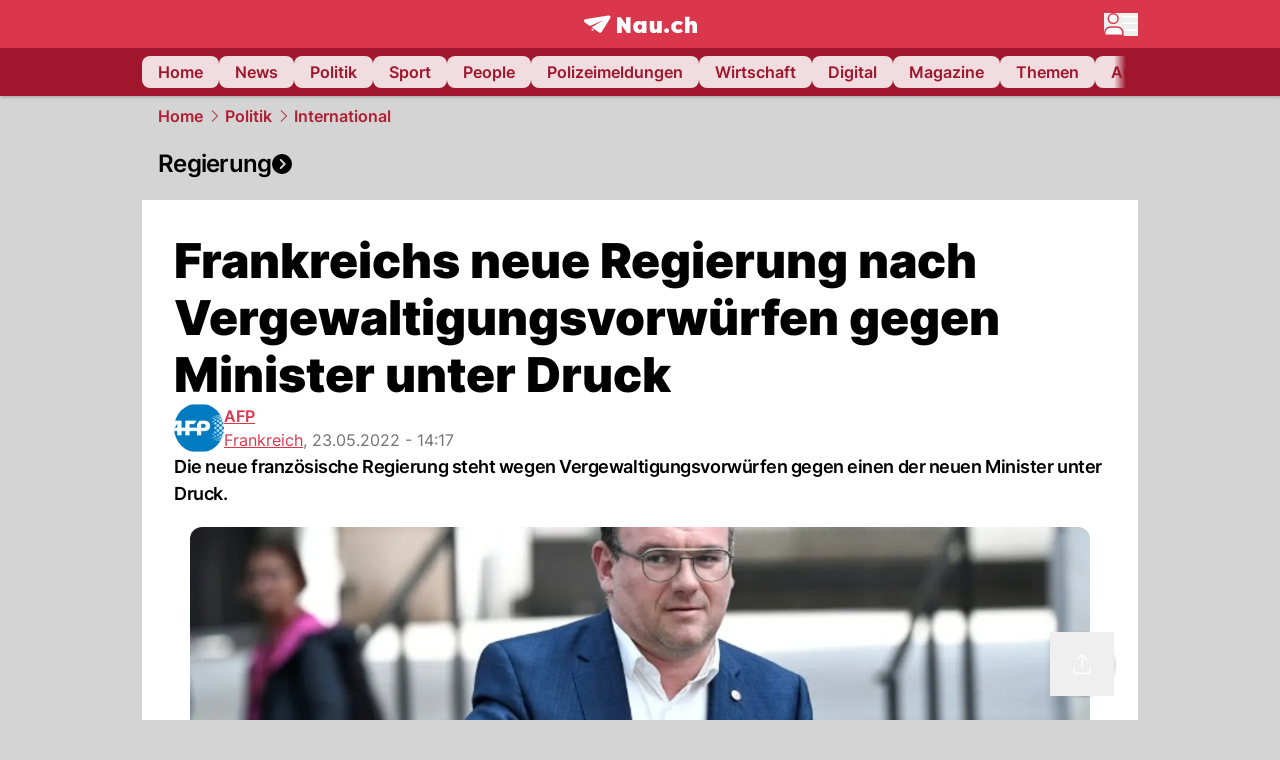

--- FILE ---
content_type: text/html; charset=utf-8
request_url: https://www.nau.ch/politik/international/frankreichs-neue-regierung-nach-vergewaltigungsvorwurfen-gegen-minister-unter-druck-66184963
body_size: 58103
content:
<!DOCTYPE html><html lang="de-CH" q:render="ssr" q:route="[...path]" q:container="paused" q:version="1.16.1" q:base="/build/" q:locale="" q:manifest-hash="ky7zy3" q:instance="rgn0drpj7v"><!--qv q:id=0 q:key=FXTb:zu_0--><!--qv q:id=1 q:key=MqmU:CQ_9--><!--qv q:s q:sref=1 q:key=--><head q:head><meta charset="utf-8" q:head><meta name="theme-color" content="var(--nau-theme-primary)" q:head><meta name="viewport" content="width=device-width, initial-scale=1.0, maximum-scale=1.0, user-scalable=no" q:head><link rel="preconnect" href="https://api.nau.ch" q:head><link rel="preconnect" href="https://c.nau.ch" q:head><link rel="preconnect" href="https://stats.g.doubleclick.net" q:head><link rel="preconnect" href="https://onesignal.com" q:head><link rel="preconnect" href="https://ping.chartbeat.net" q:head><link rel="preload" href="/fonts/inter-v13-latin-regular.woff2" as="font" type="font/woff2" crossOrigin="anonymous" q:head><link rel="preload" href="/fonts/inter-v13-latin-600.woff2" as="font" type="font/woff2" crossOrigin="anonymous" q:head><link rel="preload" href="/fonts/inter-v13-latin-900.woff2" as="font" type="font/woff2" crossOrigin="anonymous" q:head><!--qv q:id=2 q:key=vtfi:CQ_0--><!--qv q:key=Cf_5--><link key="ati57x57" rel="apple-touch-icon" sizes="57x57" href="/static/frontpage/apple-touch-icon-57x57.png?v=0.0.0" q:key="ati57x57" q:head><link key="ati60x60" rel="apple-touch-icon" sizes="60x60" href="/static/frontpage/apple-touch-icon-60x60.png?v=0.0.0" q:key="ati60x60" q:head><link key="ati72x72" rel="apple-touch-icon" sizes="72x72" href="/static/frontpage/apple-touch-icon-72x72.png?v=0.0.0" q:key="ati72x72" q:head><link key="ati76x76" rel="apple-touch-icon" sizes="76x76" href="/static/frontpage/apple-touch-icon-76x76.png?v=0.0.0" q:key="ati76x76" q:head><link key="ati114x114" rel="apple-touch-icon" sizes="114x114" href="/static/frontpage/apple-touch-icon-114x114.png?v=0.0.0" q:key="ati114x114" q:head><link key="ati120x120" rel="apple-touch-icon" sizes="120x120" href="/static/frontpage/apple-touch-icon-120x120.png?v=0.0.0" q:key="ati120x120" q:head><link key="ati144x144" rel="apple-touch-icon" sizes="144x144" href="/static/frontpage/apple-touch-icon-144x144.png?v=0.0.0" q:key="ati144x144" q:head><link key="ati152x152" rel="apple-touch-icon" sizes="152x152" href="/static/frontpage/apple-touch-icon-152x152.png?v=0.0.0" q:key="ati152x152" q:head><link key="ati180x180" rel="apple-touch-icon" sizes="180x180" href="/static/frontpage/apple-touch-icon-180x180.png?v=0.0.0" q:key="ati180x180" q:head><link key="icon36x36" rel="icon" type="image/png" sizes="36x36" href="/static/frontpage/android-chrome-36x36.png?v=0.0.0" q:key="icon36x36" q:head><link key="icon96x96" rel="icon" type="image/png" sizes="48x48" href="/static/frontpage/android-chrome-48x48.png?v=0.0.0" q:key="icon96x96" q:head><link key="icon57x57" rel="icon" type="image/png" sizes="96x96" href="/static/frontpage/favicon-96x96.png?v=0.0.0" q:key="icon57x57" q:head><link key="icon144x144" rel="icon" type="image/png" sizes="144x144" href="/static/frontpage/android-chrome-144x144.png?v=0.0.0" q:key="icon144x144" q:head><link key="icon192x192" rel="icon" type="image/png" sizes="192x192" href="/static/frontpage/android-chrome-192x192.png?v=0.0.0" q:key="icon192x192" q:head><link key="icon16x16" rel="icon" type="image/png" sizes="16x16" href="/static/frontpage/favicon-16x16.png?v=0.0.0" q:key="icon16x16" q:head><link key="icon32x32" rel="icon" type="image/png" sizes="32x32" href="/static/frontpage/favicon-32x32.png?v=0.0.0" q:key="icon32x32" q:head><link key="shortcuticon" rel="shortcut icon" type="image/x-icon" href="/static/frontpage/favicon.png?v=0.0.0" q:key="shortcuticon" q:head><link key="atsi320x460" rel="apple-touch-startup-image" type="image/x-icon" href="/static/frontpage/apple-touch-startup-image-320x460.png?v=0.0.0" media="(device-width: 320px) and (device-height: 480px) and (-webkit-device-pixel-ratio: 1)" q:key="atsi320x460" q:head><link key="atsi640x920" rel="apple-touch-startup-image" type="image/x-icon" href="/static/frontpage/apple-touch-startup-image-640x920.png?v=0.0.0" media="(device-width: 320px) and (device-height: 480px) and (-webkit-device-pixel-ratio: 2)" q:key="atsi640x920" q:head><link key="atsi640x1096" rel="apple-touch-startup-image" type="image/x-icon" href="/static/frontpage/apple-touch-startup-image-640x1096.png?v=0.0.0" media="(device-width: 320px) and (device-height: 568px) and (-webkit-device-pixel-ratio: 2)" q:key="atsi640x1096" q:head><link key="atsi748x1024" rel="apple-touch-startup-image" type="image/x-icon" href="/static/frontpage/apple-touch-startup-image-748x1024.png?v=0.0.0" media="(device-width: 768px) and (device-height: 1024px) and (-webkit-device-pixel-ratio: 1) and (orientation: landscape)" q:key="atsi748x1024" q:head><link key="atsi750x1024" rel="apple-touch-startup-image" type="image/x-icon" href="/static/frontpage/apple-touch-startup-image-750x1024.png?v=0.0.0" media="" q:key="atsi750x1024" q:head><link key="atsi750x1294" rel="apple-touch-startup-image" type="image/x-icon" href="/static/frontpage/apple-touch-startup-image-750x1294.png?v=0.0.0" media="(device-width: 375px) and (device-height: 667px) and (-webkit-device-pixel-ratio: 2)" q:key="atsi750x1294" q:head><link key="atsi768x1004" rel="apple-touch-startup-image" type="image/x-icon" href="/static/frontpage/apple-touch-startup-image-768x1004.png?v=0.0.0" media="(device-width: 768px) and (device-height: 1024px) and (-webkit-device-pixel-ratio: 1) and (orientation: portrait)" q:key="atsi768x1004" q:head><link key="atsi1182x2208" rel="apple-touch-startup-image" type="image/x-icon" href="/static/frontpage/apple-touch-startup-image-1182x2208.png?v=0.0.0" media="(device-width: 414px) and (device-height: 736px) and (-webkit-device-pixel-ratio: 3) and (orientation: landscape)" q:key="atsi1182x2208" q:head><link key="atsi1242x2148" rel="apple-touch-startup-image" type="image/x-icon" href="/static/frontpage/apple-touch-startup-image-1242x2148.png?v=0.0.0" media="(device-width: 414px) and (device-height: 736px) and (-webkit-device-pixel-ratio: 3) and (orientation: portrait)" q:key="atsi1242x2148" q:head><link key="atsi1496x2048" rel="apple-touch-startup-image" type="image/x-icon" href="/static/frontpage/apple-touch-startup-image-1496x2048.png?v=0.0.0" media="(device-width: 768px) and (device-height: 1024px) and (-webkit-device-pixel-ratio: 2) and (orientation: landscape)" q:key="atsi1496x2048" q:head><link key="atsi1536x2008" rel="apple-touch-startup-image" type="image/x-icon" href="/static/frontpage/apple-touch-startup-image-1536x2008.png?v=0.0.0" media="(device-width: 768px) and (device-height: 1024px) and (-webkit-device-pixel-ratio: 2) and (orientation: portrait)" q:key="atsi1536x2008" q:head><link key="manifest" rel="manifest" href="/static/frontpage/manifest.json?v=0.0.0" q:key="manifest" q:head><meta name="viewport" content="width=device-width, initial-scale=1.0" q:head><meta name="mobile-web-app-capable" content="yes" key="mobile-web-app-capable" q:key="mobile-web-app-capable" q:head><meta name="apple-mobile-web-app-capable" content="yes" key="apple-mobile-web-app-capable" q:key="apple-mobile-web-app-capable" q:head><meta name="msapplication-TileColor" content="#DA374C" key="msapplication-TileColor" q:key="msapplication-TileColor" q:head><meta name="theme-color" content="#DA374C" key="theme-color" q:key="theme-color" q:head><meta name="apple-mobile-web-app-status-bar-style" content="#DA374C" key="apple-mobile-web-app-status-bar-style" q:key="apple-mobile-web-app-status-bar-style" q:head><meta name="msapplication-config" content="/static/frontpage/browserconfig.xml?v=0.0.0" key="msapplication-config" q:key="msapplication-config" q:head><meta name="msapplication-TileImage" content="/static/frontpage/mstile-150x150.png?v=0.0.0" key="msapplication-TileImage" q:key="msapplication-TileImage" q:head><meta name="msapplication-square70x70logo" content="/static/frontpage/mstile-70x70.png?v=0.0.0" key="msapplication-square70x70logo" q:key="msapplication-square70x70logo" q:head><meta name="msapplication-square150x150logo" content="/static/frontpage/mstile-150x150.png?v=0.0.0" key="msapplication-square150x150logo" q:key="msapplication-square150x150logo" q:head><meta name="msapplication-wide310x150logo" content="/static/frontpage/mstile-310x150.png?v=0.0.0" key="msapplication-wide310x150logo" q:key="msapplication-wide310x150logo" q:head><meta name="msapplication-square310x310logo" content="/static/frontpage/mstile-310x310.png?v=0.0.0" key="msapplication-square310x310logo" q:key="msapplication-square310x310logo" q:head><script q:head>window._env={"PUBLIC_PRIMARY_HUE":"256.53","PUBLIC_ACCENT_COLOR":"#B10049","PUBLIC_MAINBG_COLOR":"#d4d4d4","PUBLIC_LOGIN_SCHEME":"nauch-app://","PUBLIC_PRIMARY_COLOR":"#DA374C","PUBLIC_APP_VERSION":"mag-v9.46.10","PUBLIC_LOGIN_AUTHORITY":"https://auth.nau.ch/realms/nau","PUBLIC_STATIC_DOMAIN":"https://www.nau.ch","PUBLIC_SPACING_VALUE":"16px","PUBLIC_SECONDARY_COLOR_STOP":"600","PUBLIC_ENABLE_USER_THEMES":"true","PUBLIC_LOGIN_CLIENT_ID":"frontpage","PUBLIC_APP_NAME":"Nau.ch","PUBLIC_SECONDARY_HUE":"206.64","PUBLIC_ORIGIN":"https://www.nau.ch","PUBLIC_SECONDARY_COLOR":"#9f162d","PUBLIC_PLAUSIBLE_SCRIPT":"https://t.nau.ch/js/script.js","PUBLIC_ICON_PATH":"/app/apps/icons","PUBLIC_APP":"frontpage","PUBLIC_QWIK_INSIGHTS_KEY":"7a050n3k6s","PUBLIC_TOPIC":"frontpage","PUBLIC_ROUNDED_CORNERS":"null","PUBLIC_CARDBG_COLOR_DARK":"#1c2731","PUBLIC_USE_HTTP_CACHE":"true","PUBLIC_BREADCRUMB_COLOR":"#B21F33","PUBLIC_APP_PATH":"/frontpage","PUBLIC_API_BASE_URL":"https://api.nau.ch","PUBLIC_USE_HTTP_LOG":"null","PUBLIC_ROOT_URL":"https://www.nau.ch","PUBLIC_PLAUSIBLE_DOMAIN":"nau.ch","PUBLIC_CHECK_VERSION_AFTER_MS":"60000","PUBLIC_GTM_ID":"GTM-WBWRFX6P","PUBLIC_CARDBG_COLOR":"#FFFFFF","PUBLIC_ONESIGNAL_APPID":"fab75e22-b5c5-4a61-a0c0-ee2779e16b8e","PUBLIC_ACCENT_COLOR_STOP":"600","PUBLIC_ONESIGNAL_SAFARI_WEB_ID":"web.onesignal.auto.40785b5b-169b-4884-a5e0-8aeabe17c634","PUBLIC_PRIMARY_COLOR_STOP":"500","PUBLIC_MAINBG_COLOR_DARK":"#0d141c","PUBLIC_ACCENT_HUE":"123.01","PUBLIC_ICON_VERSION":"0.8.15","PUBLIC_ONESIGNAL_ENABLE_NOTIFY_BUTTON":"false","PUBLIC_ONESIGNAL_TIME_DELAY":"10"}</script><script src="https://t.nau.ch/js/script.js" data-domain="nau.ch" defer q:id="3" q:head></script><script q:id="4" q:head>window.OneSignalDeferred = window.OneSignalDeferred || [];</script><script src="/scripts/onesignal-init.js?mag-v9.46.10" defer on:load="q-z2ugOzG_.js#s_L4uxOH4VS6E" q:id="5" q:head></script><!--qv q:key=Cf_2--><title q:key="Cf_0" q:head>Frankreichs neue Regierung nach Vergewaltigungsvorwürfen gegen Minister unter Druck | Nau.ch</title><link rel="alternate" content="ch.nau.app" q:key="0" q:head><link rel="canonical" href="https://www.nau.ch/politik/international/frankreichs-neue-regierung-nach-vergewaltigungsvorwurfen-gegen-minister-unter-druck-66184963" q:key="1" q:head><link rel="preload" as="image" type="image/avif" fetchpriority="high" imagesrcset="https://c.nau.ch/i/833r1/340/damien-abad.avif 340w, https://c.nau.ch/i/833r1/680/damien-abad.avif 680w, https://c.nau.ch/i/833r1/900/damien-abad.avif 900w, https://c.nau.ch/i/833r1/1360/damien-abad.avif 1360w, https://c.nau.ch/i/833r1/1800/damien-abad.avif 1800w" href="https://c.nau.ch/i/833r1/900/damien-abad.avif" q:key="2" q:head><meta property="og:site_name" content="Nau" q:key="0" q:head><meta name="apple-itunes-app" content="app-id=1282998699" q:key="1" q:head><meta name="robots" content="max-image-preview:large" q:key="2" q:head><meta name="twitter:card" content="summary_large_image" q:key="3" q:head><meta name="twitter:site" content="@nau_live" q:key="4" q:head><meta name="twitter:creator" content="@nau_live" q:key="5" q:head><meta property="og:title" content="Frankreichs neue Regierung nach Vergewaltigungsvorwürfen gegen Minister unter Druck | Nau.ch" q:key="6" q:head><meta name="twitter:title" content="Frankreichs neue Regierung nach Vergewaltigungsvorwürfen gegen Minister unter Druck | Nau.ch" q:key="7" q:head><meta property="og:title" content="Frankreichs neue Regierung nach Vergewaltigungsvorwürfen gegen Minister unter Druck" q:key="8" q:head><meta property="og:description" content="Die neue französische Regierung steht wegen Vergewaltigungsvorwürfen gegen einen der neuen Minister unter Druck." q:key="9" q:head><meta property="og:site_name" content="Nau" q:key="10" q:head><meta property="og:image" content="https://c.nau.ch/i/833r1/1360/680/damien-abad.jpg" q:key="11" q:head><meta property="og:image:width" content="1360" q:key="12" q:head><meta property="og:image:height" content="680" q:key="13" q:head><meta property="og:url" content="https://www.nau.ch/politik/international/frankreichs-neue-regierung-nach-vergewaltigungsvorwurfen-gegen-minister-unter-druck-66184963" q:key="14" q:head><meta property="og:type" content="article" q:key="15" q:head><meta property="article:published_time" content="2022-05-23T12:17:18+00:00" q:key="16" q:head><meta property="article:modified_time" content="2023-04-13T11:35:39+00:00" q:key="17" q:head><meta property="article:author" content="AFP" q:key="18" q:head><meta property="fb:app_id" content="1884799398427648" q:key="19" q:head><meta name="twitter:card" content="summary_large_image" q:key="20" q:head><meta name="twitter:site" content="@nau_live" q:key="21" q:head><meta name="twitter:creator" content="@nau_live" q:key="22" q:head><meta name="twitter:title" content="Frankreichs neue Regierung nach Vergewaltigungsvorwürfen gegen Minister unter Druck" q:key="23" q:head><meta name="twitter:description" content="Die neue französische Regierung steht wegen Vergewaltigungsvorwürfen gegen einen der neuen Minister unter Druck." q:key="24" q:head><meta name="twitter:image" content="https://c.nau.ch/i/833r1/1360/680/damien-abad.jpg" q:key="25" q:head><meta name="description" content="Die neue französische Regierung steht wegen Vergewaltigungsvorwürfen gegen einen der neuen Minister unter Druck." q:key="26" q:head><meta name="keywords" content="" q:key="27" q:head><meta name="news_keywords" content="" q:key="28" q:head><meta name="robots" content="max-image-preview:large" q:key="29" q:head><meta itemprop="datePublished" content="2022-05-23T12:17:18+00:00" q:key="30" q:head><meta name="date" content="2022-05-23T12:17:18+00:00" q:key="31" q:head><meta name="contentDate" content="20220523" q:key="32" q:head><meta itemprop="dateModified" content="2023-04-13T11:35:39+00:00" q:key="33" q:head><meta property="author" content="AFP" q:key="34" q:head><script type="application/ld+json" q:key="0" q:head>{"@context":"https://schema.org","@type":"Organization","name":"Nau.ch","logo":{"@type":"ImageObject","url":"https://www.nau.ch/amp/logo.png","width":350,"height":60},"url":"https://www.nau.ch/"}</script><script type="application/ld+json" q:key="1" q:head>{"@context":"http://schema.org","@type":"BreadcrumbList","itemListElement":[{"@type":"ListItem","position":1,"item":{"@id":"/","name":"Home"}},{"@type":"ListItem","position":2,"item":{"@id":"/politik","name":"Politik"}},{"@type":"ListItem","position":3,"item":{"@id":"/politik/international","name":"International"}}]}</script><script type="application/ld+json" q:key="2" q:head>{"@context":"http://schema.org","@type":"NewsArticle","isAccessibleForFree":true,"mainEntityOfPage":{"@type":"WebPage","@id":"https://www.nau.ch"},"headline":"Frankreichs neue Regierung nach Vergewaltigungsvorwürfen gegen Minister unter Druck","image":{"@type":"ImageObject","url":"https://c.nau.ch/i/833r1/1360/damien-abad.jpg","width":1360,"height":680},"datePublished":"2022-05-23T12:17:18+00:00","dateModified":"2023-04-13T11:35:39+00:00","author":[[{"@type":"Person","name":"AFP","url":"https://www.nau.ch/profile/6697"}]],"publisher":{"@context":"https://schema.org","@type":"Organization","name":"Nau.ch","logo":{"@type":"ImageObject","url":"https://www.nau.ch/amp/logo.png","width":350,"height":60},"url":"https://www.nau.ch/"},"description":"Die neue französische Regierung steht wegen Vergewaltigungsvorwürfen gegen einen der neuen Minister unter Druck."}</script><!--/qv--><!--/qv--><!--/qv--><!--qv q:key=CQ_1--><script type="text/javascript" q:key="Eh_0" q:head> const staticPaths = ['/_sitemap', '/archiv/', '/profile/edit', '/profile/push', '/themen', '/.well-known', '/flash/']; const isStaticPath = (url) => staticPaths.some(path => url.startsWith(path));  const originalFetch = window.fetch;  window.fetch = (url, options = {}) => { if (url.toString().includes('/q-data.json') && !isStaticPath(url.toString())) { console.debug('Preventing q-data.json request for ' + url.toString());  return Promise.resolve( new Response( JSON.stringify({ _entry: '4', _objs: [ {}, '\u0001', 200, url.toString().replace('q-data.json', ''), { loaders: '0', action: '1', status: '2', href: '3', redirect: '1', isRewrite: '1', }, ], }), { headers: { 'Content-Type': 'application/json' } }, ), ); }  return originalFetch(url, options); }; </script><!--/qv--><script q:head>if (localStorage.theme === 'dark'||(!('theme' in localStorage) && window.matchMedia('(prefers-color-scheme: dark)').matches && localStorage['nau-logged-in'] === 'true')) document.documentElement.classList.add('dark'); </script><script q:head>window.globTarget = {
                            targeting: 'sys_firstimp',
                            dark: document.documentElement.classList.contains('dark') ? 'true' : 'false',
                            app_platform: /NauWebView/i.test(navigator.userAgent) ? 'app': 'pwa'
                        }
                    </script><script q:head>
                    window.googlefc = window.googlefc || {};
                    window.googlefc.ccpa = window.googlefc.ccpa || {};
                    window.googlefc.callbackQueue = window.googlefc.callbackQueue || [];

                    let lsName = 'nau:consent'

                    window.getCookie = (cName) => {
                        const name = cName + '=';
                        const cDecoded = decodeURIComponent(document.cookie);
                        const cArr = cDecoded.split('; ');
                        let res;
                        cArr.forEach(val => {
                            if (val.indexOf(name) === 0) res = val.substring(name.length);
                        });
                        return res;
                    };

                    window.storeCookie = (name, content, domain, path) => {
                        const c = { n: name, c: content, d: domain, p: path };
                        window.setTimeout(() => {
                            window.localStorage.setItem(lsName, JSON.stringify(c))
                        });
                        return c;
                    };

                    window.updateConsent = (n, c, h, p) => {
                        window.setTimeout(() => {
                            const d = new Date();
                            d.setMonth(d.getMonth() + 1);
                            document.cookie = n+'='+c+';domain='+h+';path='+p+';expires='+d.toUTCString();
                        });
                    };

                    const handleIOSConsent = () => {
                        const n = 'FCCDCF';
                        const fccdcf = window.getCookie(n);
                        if (fccdcf === undefined) {
                            const stored = window.localStorage.getItem(lsName);
                            if (stored !== null) {
                                const restored = JSON.parse(stored);

                                window.updateConsent(restored.n, restored.c, restored.d, restored.p);
                            } else {
                                googlefc.callbackQueue.push({
                                    'CONSENT_DATA_READY':
                                    () => {
                                        const c = window.getCookie(n);
                                        const u = new URL(window.location.href);
                                        const stored = window.storeCookie("FCCDCF", c, u.host.substring(u.host.indexOf('.')), '/')
                                        window.updateConsent(stored.n, stored.c, stored.d, stored.p);
                                    }
                                });
                            }
                        } else {
                            const stored = window.localStorage.getItem(lsName);
                            if (stored !== null) {
                                const restored = JSON.parse(stored);

                                window.updateConsent(restored.n, restored.c, restored.d, restored.p);
                            } else {
                                const u = new URL(window.location.href);
                                window.storeCookie(n, fccdcf, u.host.substring(u.host.indexOf('.')), '/')
                            }
                        }
                    }

                    const isWebkit = "GestureEvent" in window
                    const ios18 = /iOS|iPhone|iPad|iPod/i.test(navigator.userAgent) && window.CSS && CSS.supports("content-visibility", "visible");
                    const safariVersion = !/Version\/[A-Za-z0-9\.]+/gm.test(navigator.userAgent) ? -1 : parseInt(navigator.userAgent.match(/Version\/[A-Za-z0-9\.]+/gm)[0].split('/')[1])

                    if (isWebkit && (ios18 || safariVersion >= 11 || window.globTarget.app_platform === 'app')) {
                        handleIOSConsent();
                    }

                    googlefc.callbackQueue.push({
                        'CONSENT_DATA_READY':
                        () => {
                            setTimeout(() => {
                                window.inappwebview('handleTrackingConsent', window.googlefc.getAllowAdsStatus());
                            });
                        }
                    });
                </script><script q:head>window.inappwebview = (name, ...args) => {
                        if (window.zikzak_inappwebview !== undefined) {
                            return window.zikzak_inappwebview.callHandler(name, ...args);
                        } else if (window.flutter_inappwebview !== undefined) {
                            return window.flutter_inappwebview.callHandler(name, ...args);
                        }
                    }</script><script q:key="CQ_3" q:head>
                        const THEMES = [
                            ['#C2FFF9', '#85FFF3', '#4DFFED', '#0FFFE7', '#00D1BC', '#009688', '#007065', '#004D45', '#002420'],
                            ['#CBDEFB', '#97BDF7', '#639DF2', '#2F7CEE', '#115FD4', '#0D47A1', '#0A377B', '#062450', '#03132A'],
                            ['#DCE0E5', '#B9C1CB', '#98A4B3', '#758599', '#596778', '#3F4955', '#303740', '#21262C', '#0F1215'],
                        ];

                        const SECONDARY = ['#007d72', '#0A3A85', '#333b45'];

                        window.applyTheme = function (selectedThemeId) {
                            if (selectedThemeId === null || selectedThemeId === undefined) return;

                            let style = document.getElementById('nau-theme');

                            if (selectedThemeId === 0) {
                                if (style !== null) style.remove();
                                window.inappwebview('setPrimaryColor', null);
                                return;
                            }

                            if (!style) {
                                style = document.createElement('style');
                                style.id = 'nau-theme';
                                document.getElementsByTagName('head')[0].appendChild(style);
                            }

                            style.innerHTML = `:root {
                                --external-theme-secondary: ${SECONDARY[selectedThemeId - 1]};
                                --external-theme-primary: ${THEMES[selectedThemeId - 1][5]};
                                ${THEMES[selectedThemeId - 1]?.map((val, index) => { return `--external-theme-primary-${(index + 1) * 100}: ${val};
`; }).join('')}
                                --breadcrumb-theme-color: ${THEMES[selectedThemeId - 1][5]};
                                }`;

                            window.inappwebview('setPrimaryColor', THEMES[selectedThemeId - 1][5]);
                        };

                        (() => {
                            const lsThemeSetting = window.localStorage.getItem('nau-accent-preference');
                            if (!lsThemeSetting) return;
                            const parsedTheme = parseFloat(lsThemeSetting);
                            if ([1, 2, 3].indexOf(parsedTheme) > -1) {
                                applyTheme(parsedTheme);
                            } else {
                                applyTheme(0);
                            }
                        })();
                    </script><!--qv q:key=DP_0--><style id="hallotest123" q:head>:root {
                --external-theme-cardbg: #FFFFFF; 
                --external-theme-cardbg-dark: #1c2731; 
                --external-theme-mainbg: #d4d4d4; 
                --external-theme-mainbg-dark: #0d141c; 
                --external-spacing: 16px; 
                --breadcrumb-color: #B21F33
            }</style><style q:key="0" q:head>:root {
            --external-theme-primary: #DA374C;
            --external-theme-secondary: #9f162d;
            --external-theme-accent: #B10049;

             --external-theme-primary-100: #FBE9EC;
--external-theme-primary-200: #F8D8DC;
--external-theme-primary-300: #F0ADB6;
--external-theme-primary-400: #E98694;
--external-theme-primary-500: #E26071;
--external-theme-primary-600: #DA374C;
--external-theme-primary-700: #AC2033;
--external-theme-primary-800: #741522;
--external-theme-primary-900: #380A10;
--external-theme-primary-undefined: #000000;
--external-theme-primary-undefined: #000000;


            --external-theme-secondary-100: #FCE9EC;
--external-theme-secondary-200: #F8CED5;
--external-theme-secondary-300: #F2A1AE;
--external-theme-secondary-400: #EB7084;
--external-theme-secondary-500: #E43E5A;
--external-theme-secondary-600: #CE1D3A;
--external-theme-secondary-700: #9F162D;
--external-theme-secondary-800: #6C0F1E;
--external-theme-secondary-900: #36070F;
--external-theme-secondary-undefined: #000000;
--external-theme-secondary-undefined: #000000;


            --external-theme-accent-100: #FFE5F0;
--external-theme-accent-200: #FFC7DE;
--external-theme-accent-300: #FF8FBE;
--external-theme-accent-400: #FF579D;
--external-theme-accent-500: #FF1F7C;
--external-theme-accent-600: #EB0062;
--external-theme-accent-700: #B10049;
--external-theme-accent-800: #750031;
--external-theme-accent-900: #3D001A;
--external-theme-accent-undefined: #000000;
--external-theme-accent-undefined: #000000;

        }</style><!--/qv--><link rel="modulepreload" href="/build/q-pLIxelCT.js"><script type="module" async="true" src="/build/q-pLIxelCT.js"></script><link rel="stylesheet" href="/assets/CXNxq9Gm-style.css"><link rel="modulepreload" href="/build/q-CmfOTBhc.js"><link rel="preload" href="/assets/D_zOf0Mn-bundle-graph.json" as="fetch" crossorigin="anonymous"><script type="module" async="true">let b=fetch("/assets/D_zOf0Mn-bundle-graph.json");import("/build/q-CmfOTBhc.js").then(({l})=>l("/build/",b));</script><link rel="modulepreload" href="/build/q-Cdks_e5t.js"><style q:style="pcisld-0" hidden>:root{view-transition-name:none}</style></head><body><noscript q:key="CQ_5"><iframe src="https://www.googletagmanager.com/ns.html?id=GTM-WBWRFX6P" height="0" width="0" style="display:none;visibility:hidden"></iframe></noscript><!--qv q:id=6 q:key=FF8B:CQ_6--><!--qv q:key=6b_2--><!--qv q:id=7 q:key=tTip:6b_0--><!--qv q:key=0Z_24--><!--qv q:key=0Z_1--><div class="z-1000 h-1 bg-gray-300 fixed top-0 left-0 w-full ease-in-out transition-opacity duration-200 opacity-0" on:qvisible="q-pDfO8Pv8.js#_hW[0]
q-C8SO3dEi.js#_hW[1]
q-Cu4OJaNW.js#_hW[2]
q-z2ugOzG_.js#_hW[3]
q-DUq747Er.js#_hW[4]
q-z2ugOzG_.js#_hW[5]
q-z2ugOzG_.js#_hW[6]
q-z2ugOzG_.js#_hW[7]
q-Ca1CinNi.js#_hW[8]
q-DhkkheT0.js#_hW[9]" on-document:click="q-z2ugOzG_.js#s_WEHCTYiUM40[10]" on-document:qidle="q-z2ugOzG_.js#_hW[11]" on-document:keydown="q-C9R8Uu_7.js#s_t7KF1eMKXKk[10]" on-document:qinit="q-z2ugOzG_.js#_hW[12]" q:key="m3_0" q:id="8"><div id="loading-indicator" class="h-full bg-blue-500 transition-[width] duration-[1s] w-0"></div></div><!--/qv--><!--qv q:id=9 q:key=0ZzY:0Z_23--><div style="transform:unset;padding-bottom:unset" class="pb-bottomNavbarHeightMobile tablet:pb-0 transition-transform duration-0 relative" on:qvisible="q-z2ugOzG_.js#_hW[0]" on-window:resize="q-z2ugOzG_.js#s_QaOpeZVUrjA" q:key="Af_6" q:id="a"><!--qv q:s q:sref=9 q:key=background-link--><!--/qv--><!--qv q:s q:sref=9 q:key=bg-img--><!--/qv--><!--qv q:s q:sref=9 q:key=header--><header q:slot="header" id="header" class="col-span-full sticky top-0 z-90 nau-box-shadow"><!--qv q:id=2y q:key=vlSo:0Z_5--><!--qv q:key=Xd_7--><!--qv q:id=2z q:key=Ajoi:Xd_5--><div class="grid grid-cols-noHpAd hpAdRightMinScreenWidth:grid-cols-hpAdRight hpAdLeftMinScreenWidth:grid-cols-hpAdLeft bg-primary dark:bg-primary" q:key="Af_10" q:id="30"><aside class="pr-halfpageAdPadding flex-col col-start-2 hidden hpAdLeftMinScreenWidth:flex"><!--qv q:s q:sref=2z q:key=left--><span q:slot="left" on-document:qinit="q-z2ugOzG_.js#_hW[0]" q:id="31"></span><!--/qv--></aside><section class="col-start-3" q:id="32"><!--qv q:s q:sref=2z q:key=--><!--qv q:id=33 q:key=zbXE:Xd_4--><div id="navbar" class="flex justify-center text-white tablet:pt-0" on:qvisible="q-z2ugOzG_.js#_hW[0]" q:key="VJ_6" q:id="34"><div class="w-full max-w-screen-content h-12 flex items-center relative justify-center" q:id="35"><!--qv q:id=36 q:key=XsOY:VJ_4--><a aria-label="Zur Startseite von frontpage.nau.ch" href="/" preventdefault:click class="cursor-pointer cursor-pointer" on:click="q-z2ugOzG_.js#s_14NNkDGP5AU[0 1 2 3]" q:key="nR_3" q:id="37"><!--t=38--><!----><!--qv q:s q:sref=36 q:key=--><!--qv q:id=fb q:key=Gvzs:VJ_2--><span class="[&amp;&gt;svg]:w-full [&amp;&gt;svg]:max-h-[40px]" q:key="dynamic" q:id="fc"><svg xmlns="http://www.w3.org/2000/svg" width="113" height="19" viewBox="0 0 113 18" role="img" aria-hidden="true" focusable="false">
    <path
        fill="#fff"
        d="M24.8 0h-.5c-.2 0-22 3.6-22.8 3.7S0 4.6 0 5.5c0 .5.2 1 .6 1.3l5.2 3.7 13.7-5.9-11.8 7.2 7.5 5.3c.3.2.6.2.9.2.6 0 1.2-.3 1.5-.8l8.6-13.8c.2-.3.3-.6.3-1 0-.9-.8-1.7-1.7-1.7zM7.7 15.6l2.2-1.1-2.2-1.6zM41.9 9l-5.2-7.3H33v15.7h4.7V9.9l5.2 7.5h3.7V1.7h-4.7zM58 7.1c-.6-1.1-1.8-1.7-3.4-1.7-3.1 0-5.5 2.6-5.5 6.1 0 3.6 2.4 6.1 5.5 6.1 1.5 0 2.7-.6 3.4-1.7v1.5h4.6V5.6H58v1.5zm-2.1 7c-1.3 0-2.2-1.1-2.2-2.6s.8-2.6 2.2-2.6 2.2 1.1 2.2 2.6-.8 2.6-2.2 2.6zM73.1 12c0 .9-.2 2-1.4 2s-1.4-1.1-1.4-2V5.6h-4.6v6.9c0 1.9.4 5.1 4.1 5.1 1.6 0 2.6-.6 3.3-1.7v1.5h4.6V5.6h-4.6V12zm21.2-3.1c.6 0 1.5.2 2.5 1L99 7.2c-1.3-1.3-3.2-1.8-5-1.8-4 0-6.9 2.7-6.9 6.1 0 3.4 2.9 6.1 6.9 6.1 1.7 0 3.7-.6 5-1.8l-2.2-2.7c-.9.8-1.9 1-2.5 1-1.5 0-2.6-1.1-2.6-2.6s1-2.6 2.6-2.6zm14.6-3.5c-1.6 0-2.6.6-3.3 1.7V1.2H101v16.2h4.6V11c0-.9.2-2 1.4-2s1.4 1.1 1.4 2v6.4h4.6v-6.9c0-1.9-.4-5.1-4.1-5.1zm-24.6 8.1c-.2-.2-.5-.4-.8-.5-.3-.1-.6-.2-.9-.2-.3 0-.6.1-.9.2-.3.1-.6.3-.8.5-.2.2-.4.5-.5.8-.1.3-.2.6-.2.9 0 .3.1.6.2.9.1.3.3.6.5.8.2.2.5.4.8.5.3.1.6.2.9.2.3 0 .6-.1.9-.2.3-.1.6-.3.8-.5.2-.2.4-.5.5-.8.1-.3.2-.6.2-.9 0-.3-.1-.6-.2-.9-.1-.4-.3-.6-.5-.8z"
    />
</svg>
</span><!--/qv--><span class="sr-only"><!--t=39-->frontpage.<!---->NAU.ch</span><!--/qv--></a><!--/qv--><!--qv q:s q:sref=33 q:key=nau-navbar-menu--><div q:slot="nau-navbar-menu" class="flex items-center gap-3 absolute right-0 invisible tablet:visible"><button type="button" title="Menü anzeigen" aria-label="Menü anzeigen" aria-haspopup="true" aria-controls="menu-modal" aria-expanded="false" id="menu-button" on:click="q-MptbjmlL.js#s_0QdArnVLnts[0]" q:id="3a"><svg xmlns="http://www.w3.org/2000/svg" width="34" height="23" fill="none" aria-hidden="true" viewBox="0 0 34 23" q:key="Xd_3"><path fill="#fff" stroke="var(--nau-theme-primary)" stroke-width="1.5" d="M14.08 5.577c0 2.658-2.18 4.827-4.89 4.827S4.3 8.234 4.3 5.577 6.48.75 9.19.75c2.71 0 4.89 2.169 4.89 4.827Zm-1.777 8.442c3.214 0 5.836 2.068 6.478 4.74v.002c.002.008.011.064.023.195.011.128.022.294.033.488.02.387.039.87.053 1.359.016.519.027 1.038.034 1.447H.76c.007-.409.018-.928.034-1.447.014-.489.032-.972.054-1.36q.015-.293.033-.487c.011-.13.02-.187.022-.195v-.001c.642-2.673 3.264-4.74 6.479-4.74z"/><path fill="#fff" fill-rule="evenodd" d="M34 3.568a.863.863 0 0 1-.863.863h-14.38a.862.862 0 1 1 0-1.725h14.38c.477 0 .863.386.863.862M34 10.202a.863.863 0 0 1-.863.863h-14.38a.862.862 0 1 1 0-1.725h14.38c.477 0 .863.386.863.862M34 16.837a.863.863 0 0 1-.862.862H21.442a.863.863 0 0 1 0-1.725h11.696c.476 0 .862.386.862.863" clip-rule="evenodd"/></svg></button></div><!--/qv--></div></div><!--/qv--><!--/qv--></section><aside class="pl-halfpageAdPadding col-start-4 hidden hpAdRightMinScreenWidth:flex flex-col"><!--qv q:s q:sref=2z q:key=right--><span q:slot="right"></span><!--/qv--></aside></div><!--/qv--><!--qv q:id=3b q:key=Ajoi:Xd_6--><div class="grid grid-cols-noHpAd hpAdRightMinScreenWidth:grid-cols-hpAdRight hpAdLeftMinScreenWidth:grid-cols-hpAdLeft bg-secondary hidden tablet:grid" q:key="Af_10" q:id="3c"><aside class="pr-halfpageAdPadding flex-col col-start-2 hidden hpAdLeftMinScreenWidth:flex"><!--qv q:s q:sref=3b q:key=left--><span q:slot="left"></span><!--/qv--></aside><section class="col-start-3" q:id="3d"><!--qv q:s q:sref=3b q:key=--><nav class="px-3 desktop:px-0 py-2"><!--qv q:id=3e q:key=f0Xx:https://www.nau.ch/politik/international/frankreichs-neue-regierung-nach-vergewaltigungsvorwurfen-gegen-minister-unter-druck-66184963--><div class="button-list w-full flex items-center justify-start max-w-full" on-window:resize="q-z2ugOzG_.js#s_xV7hbwuhigc[0 1]" on-document:qinit="q-z2ugOzG_.js#_hW[2]" q:key="oR_2" q:id="3f"><div class="shrink-1 w-full relative overflow-shadow -mx-3"><div data-scroller class="w-auto flex flex-row items-center gap-2 overflow-x-auto scrollbar-hidden px-3"><!--qv q:id=3g q:key=jera:0--><!--qv q:id=3h q:key=XsOY:RG_12--><a data-id="0" href="/" preventdefault:click title="Home" referrerPolicy="" rel="" class="flex items-center leading-none relative rounded-lg  justify-center text-secondary bg-white/85 dark:bg-neutral-800 dark:text-white dark:hover:bg-neutral-700 hover:bg-primary-100 font-semibold text-sm px-4 py-2 no-underline focus-underline cursor-pointer" on:click="q-z2ugOzG_.js#s_14NNkDGP5AU[0 1 2 3]" q:key="nR_3" q:id="3i"><!--t=3j--><!----><!--qv q:s q:sref=3h q:key=--><span class="inline-flex gap-2 items-center flex-nowrap whitespace-nowrap" q:id="3k"><span q:key="RG_8"><!--t=3l-->Home<!----></span><!--qv q:key=RG_10--><!--/qv--></span><!--/qv--></a><!--/qv--><!--/qv--><!--qv q:id=3m q:key=jera:1--><!--qv q:id=3n q:key=XsOY:RG_12--><a data-id="1" href="/news" preventdefault:click title="News" referrerPolicy="" rel="" class="flex items-center leading-none relative rounded-lg  justify-center text-secondary bg-white/85 dark:bg-neutral-800 dark:text-white dark:hover:bg-neutral-700 hover:bg-primary-100 font-semibold text-sm px-4 py-2 no-underline focus-underline cursor-pointer" on:click="q-z2ugOzG_.js#s_14NNkDGP5AU[0 1 2 3]" q:key="nR_3" q:id="3o"><!--t=3p--><!----><!--qv q:s q:sref=3n q:key=--><span class="inline-flex gap-2 items-center flex-nowrap whitespace-nowrap" q:id="3q"><span q:key="RG_8"><!--t=3r-->News<!----></span><!--qv q:key=RG_10--><!--/qv--></span><!--/qv--></a><!--/qv--><!--/qv--><!--qv q:id=3s q:key=jera:2--><!--qv q:id=3t q:key=XsOY:RG_12--><a data-id="2" href="/politik" preventdefault:click title="Politik" referrerPolicy="" rel="" class="flex items-center leading-none relative rounded-lg  justify-center text-secondary bg-white/85 dark:bg-neutral-800 dark:text-white dark:hover:bg-neutral-700 hover:bg-primary-100 font-semibold text-sm px-4 py-2 no-underline focus-underline cursor-pointer" on:click="q-z2ugOzG_.js#s_14NNkDGP5AU[0 1 2 3]" q:key="nR_3" q:id="3u"><!--t=3v--><!----><!--qv q:s q:sref=3t q:key=--><span class="inline-flex gap-2 items-center flex-nowrap whitespace-nowrap" q:id="3w"><span q:key="RG_8"><!--t=3x-->Politik<!----></span><!--qv q:key=RG_10--><!--/qv--></span><!--/qv--></a><!--/qv--><!--/qv--><!--qv q:id=3y q:key=jera:3--><!--qv q:id=3z q:key=XsOY:RG_12--><a data-id="3" href="/sport" preventdefault:click title="Sport" referrerPolicy="" rel="" class="flex items-center leading-none relative rounded-lg  justify-center text-secondary bg-white/85 dark:bg-neutral-800 dark:text-white dark:hover:bg-neutral-700 hover:bg-primary-100 font-semibold text-sm px-4 py-2 no-underline focus-underline cursor-pointer" on:click="q-z2ugOzG_.js#s_14NNkDGP5AU[0 1 2 3]" q:key="nR_3" q:id="40"><!--t=41--><!----><!--qv q:s q:sref=3z q:key=--><span class="inline-flex gap-2 items-center flex-nowrap whitespace-nowrap" q:id="42"><span q:key="RG_8"><!--t=43-->Sport<!----></span><!--qv q:key=RG_10--><!--/qv--></span><!--/qv--></a><!--/qv--><!--/qv--><!--qv q:id=44 q:key=jera:4--><!--qv q:id=45 q:key=XsOY:RG_12--><a data-id="4" href="/people" preventdefault:click title="People" referrerPolicy="" rel="" class="flex items-center leading-none relative rounded-lg  justify-center text-secondary bg-white/85 dark:bg-neutral-800 dark:text-white dark:hover:bg-neutral-700 hover:bg-primary-100 font-semibold text-sm px-4 py-2 no-underline focus-underline cursor-pointer" on:click="q-z2ugOzG_.js#s_14NNkDGP5AU[0 1 2 3]" q:key="nR_3" q:id="46"><!--t=47--><!----><!--qv q:s q:sref=45 q:key=--><span class="inline-flex gap-2 items-center flex-nowrap whitespace-nowrap" q:id="48"><span q:key="RG_8"><!--t=49-->People<!----></span><!--qv q:key=RG_10--><!--/qv--></span><!--/qv--></a><!--/qv--><!--/qv--><!--qv q:id=4a q:key=jera:5--><!--qv q:id=4b q:key=XsOY:RG_12--><a data-id="5" href="/news/polizeimeldungen" preventdefault:click title="Polizeimeldungen" referrerPolicy="" rel="" class="flex items-center leading-none relative rounded-lg  justify-center text-secondary bg-white/85 dark:bg-neutral-800 dark:text-white dark:hover:bg-neutral-700 hover:bg-primary-100 font-semibold text-sm px-4 py-2 no-underline focus-underline cursor-pointer" on:click="q-z2ugOzG_.js#s_14NNkDGP5AU[0 1 2 3]" q:key="nR_3" q:id="4c"><!--t=4d--><!----><!--qv q:s q:sref=4b q:key=--><span class="inline-flex gap-2 items-center flex-nowrap whitespace-nowrap" q:id="4e"><span q:key="RG_8"><!--t=4f-->Polizeimeldungen<!----></span><!--qv q:key=RG_10--><!--/qv--></span><!--/qv--></a><!--/qv--><!--/qv--><!--qv q:id=4g q:key=jera:6--><!--qv q:id=4h q:key=XsOY:RG_12--><a data-id="6" href="/news/wirtschaft" preventdefault:click title="Wirtschaft" referrerPolicy="" rel="" class="flex items-center leading-none relative rounded-lg  justify-center text-secondary bg-white/85 dark:bg-neutral-800 dark:text-white dark:hover:bg-neutral-700 hover:bg-primary-100 font-semibold text-sm px-4 py-2 no-underline focus-underline cursor-pointer" on:click="q-z2ugOzG_.js#s_14NNkDGP5AU[0 1 2 3]" q:key="nR_3" q:id="4i"><!--t=4j--><!----><!--qv q:s q:sref=4h q:key=--><span class="inline-flex gap-2 items-center flex-nowrap whitespace-nowrap" q:id="4k"><span q:key="RG_8"><!--t=4l-->Wirtschaft<!----></span><!--qv q:key=RG_10--><!--/qv--></span><!--/qv--></a><!--/qv--><!--/qv--><!--qv q:id=4m q:key=jera:7--><!--qv q:id=4n q:key=XsOY:RG_12--><a data-id="7" href="/news/digital" preventdefault:click title="Digital" referrerPolicy="" rel="" class="flex items-center leading-none relative rounded-lg  justify-center text-secondary bg-white/85 dark:bg-neutral-800 dark:text-white dark:hover:bg-neutral-700 hover:bg-primary-100 font-semibold text-sm px-4 py-2 no-underline focus-underline cursor-pointer" on:click="q-z2ugOzG_.js#s_14NNkDGP5AU[0 1 2 3]" q:key="nR_3" q:id="4o"><!--t=4p--><!----><!--qv q:s q:sref=4n q:key=--><span class="inline-flex gap-2 items-center flex-nowrap whitespace-nowrap" q:id="4q"><span q:key="RG_8"><!--t=4r-->Digital<!----></span><!--qv q:key=RG_10--><!--/qv--></span><!--/qv--></a><!--/qv--><!--/qv--><!--qv q:id=4s q:key=jera:8--><!--qv q:id=4t q:key=XsOY:RG_12--><a data-id="8" href="/magazine" preventdefault:click title="Magazine" referrerPolicy="" rel="" class="flex items-center leading-none relative rounded-lg  justify-center text-secondary bg-white/85 dark:bg-neutral-800 dark:text-white dark:hover:bg-neutral-700 hover:bg-primary-100 font-semibold text-sm px-4 py-2 no-underline focus-underline cursor-pointer" on:click="q-z2ugOzG_.js#s_14NNkDGP5AU[0 1 2 3]" q:key="nR_3" q:id="4u"><!--t=4v--><!----><!--qv q:s q:sref=4t q:key=--><span class="inline-flex gap-2 items-center flex-nowrap whitespace-nowrap" q:id="4w"><span q:key="RG_8"><!--t=4x-->Magazine<!----></span><!--qv q:key=RG_10--><!--/qv--></span><!--/qv--></a><!--/qv--><!--/qv--><!--qv q:id=4y q:key=jera:9--><!--qv q:id=4z q:key=XsOY:RG_12--><a data-id="9" href="/themen" preventdefault:click title="Themen" referrerPolicy="" rel="" class="flex items-center leading-none relative rounded-lg  justify-center text-secondary bg-white/85 dark:bg-neutral-800 dark:text-white dark:hover:bg-neutral-700 hover:bg-primary-100 font-semibold text-sm px-4 py-2 no-underline focus-underline cursor-pointer" on:click="q-z2ugOzG_.js#s_14NNkDGP5AU[0 1 2 3]" q:key="nR_3" q:id="50"><!--t=51--><!----><!--qv q:s q:sref=4z q:key=--><span class="inline-flex gap-2 items-center flex-nowrap whitespace-nowrap" q:id="52"><span q:key="RG_8"><!--t=53-->Themen<!----></span><!--qv q:key=RG_10--><!--/qv--></span><!--/qv--></a><!--/qv--><!--/qv--><!--qv q:id=54 q:key=jera:10--><!--qv q:id=55 q:key=XsOY:RG_12--><a data-id="10" href="/lifestyle/auto" preventdefault:click title="Auto" referrerPolicy="" rel="" class="flex items-center leading-none relative rounded-lg  justify-center text-secondary bg-white/85 dark:bg-neutral-800 dark:text-white dark:hover:bg-neutral-700 hover:bg-primary-100 font-semibold text-sm px-4 py-2 no-underline focus-underline cursor-pointer" on:click="q-z2ugOzG_.js#s_14NNkDGP5AU[0 1 2 3]" q:key="nR_3" q:id="56"><!--t=57--><!----><!--qv q:s q:sref=55 q:key=--><span class="inline-flex gap-2 items-center flex-nowrap whitespace-nowrap" q:id="58"><span q:key="RG_8"><!--t=59-->Auto<!----></span><!--qv q:key=RG_10--><!--/qv--></span><!--/qv--></a><!--/qv--><!--/qv--><!--qv q:id=5a q:key=jera:11--><!--qv q:id=5b q:key=XsOY:RG_12--><a data-id="11" href="/sport/matchcenter" preventdefault:click title="Matchcenter" referrerPolicy="" rel="" class="flex items-center leading-none relative rounded-lg  justify-center text-secondary bg-white/85 dark:bg-neutral-800 dark:text-white dark:hover:bg-neutral-700 hover:bg-primary-100 font-semibold text-sm px-4 py-2 no-underline focus-underline cursor-pointer" on:click="q-z2ugOzG_.js#s_14NNkDGP5AU[0 1 2 3]" q:key="nR_3" q:id="5c"><!--t=5d--><!----><!--qv q:s q:sref=5b q:key=--><span class="inline-flex gap-2 items-center flex-nowrap whitespace-nowrap" q:id="5e"><span q:key="RG_8"><!--t=5f-->Matchcenter<!----></span><!--qv q:key=RG_10--><!--/qv--></span><!--/qv--></a><!--/qv--><!--/qv--><!--qv q:id=5g q:key=jera:12--><!--qv q:id=5h q:key=XsOY:RG_12--><a data-id="12" href="/news/videos" preventdefault:click title="Videos" referrerPolicy="" rel="" class="flex items-center leading-none relative rounded-lg  justify-center text-secondary bg-white/85 dark:bg-neutral-800 dark:text-white dark:hover:bg-neutral-700 hover:bg-primary-100 font-semibold text-sm px-4 py-2 no-underline focus-underline cursor-pointer" on:click="q-z2ugOzG_.js#s_14NNkDGP5AU[0 1 2 3]" q:key="nR_3" q:id="5i"><!--t=5j--><!----><!--qv q:s q:sref=5h q:key=--><span class="inline-flex gap-2 items-center flex-nowrap whitespace-nowrap" q:id="5k"><span q:key="RG_8"><!--t=5l-->Videos<!----></span><!--qv q:key=RG_10--><!--/qv--></span><!--/qv--></a><!--/qv--><!--/qv--><!--qv q:id=5m q:key=jera:13--><!--qv q:id=5n q:key=XsOY:RG_12--><a data-id="13" href="/news/mehr-plus" preventdefault:click title="Nau Plus" referrerPolicy="" rel="" class="flex items-center leading-none relative rounded-lg  justify-center text-secondary bg-white/85 dark:bg-neutral-800 dark:text-white dark:hover:bg-neutral-700 hover:bg-primary-100 font-semibold text-sm px-4 py-2 no-underline focus-underline cursor-pointer" on:click="q-z2ugOzG_.js#s_14NNkDGP5AU[0 1 2 3]" q:key="nR_3" q:id="5o"><!--t=5p--><!----><!--qv q:s q:sref=5n q:key=--><span class="inline-flex gap-2 items-center flex-nowrap whitespace-nowrap" q:id="5q"><span q:key="RG_8"><!--t=5r-->Nau Plus<!----></span><!--qv q:key=RG_10--><!--/qv--></span><!--/qv--></a><!--/qv--><!--/qv--><!--qv q:id=5s q:key=jera:14--><!--qv q:id=5t q:key=XsOY:RG_12--><a data-id="14" href="/lifestyle" preventdefault:click title="Lifestyle" referrerPolicy="" rel="" class="flex items-center leading-none relative rounded-lg  justify-center text-secondary bg-white/85 dark:bg-neutral-800 dark:text-white dark:hover:bg-neutral-700 hover:bg-primary-100 font-semibold text-sm px-4 py-2 no-underline focus-underline cursor-pointer" on:click="q-z2ugOzG_.js#s_14NNkDGP5AU[0 1 2 3]" q:key="nR_3" q:id="5u"><!--t=5v--><!----><!--qv q:s q:sref=5t q:key=--><span class="inline-flex gap-2 items-center flex-nowrap whitespace-nowrap" q:id="5w"><span q:key="RG_8"><!--t=5x-->Lifestyle<!----></span><!--qv q:key=RG_10--><!--/qv--></span><!--/qv--></a><!--/qv--><!--/qv--><!--qv q:id=5y q:key=jera:15--><!--qv q:id=5z q:key=XsOY:RG_12--><a data-id="15" href="/news/games" preventdefault:click title="Games" referrerPolicy="" rel="" class="flex items-center leading-none relative rounded-lg  justify-center text-secondary bg-white/85 dark:bg-neutral-800 dark:text-white dark:hover:bg-neutral-700 hover:bg-primary-100 font-semibold text-sm px-4 py-2 no-underline focus-underline cursor-pointer" on:click="q-z2ugOzG_.js#s_14NNkDGP5AU[0 1 2 3]" q:key="nR_3" q:id="60"><!--t=61--><!----><!--qv q:s q:sref=5z q:key=--><span class="inline-flex gap-2 items-center flex-nowrap whitespace-nowrap" q:id="62"><span q:key="RG_8"><!--t=63-->Games<!----></span><!--qv q:key=RG_10--><!--/qv--></span><!--/qv--></a><!--/qv--><!--/qv--><!--qv q:id=64 q:key=jera:16--><!--qv q:id=65 q:key=XsOY:RG_12--><a data-id="16" href="/news/stimmen-der-schweiz" preventdefault:click title="Stimmen der Schweiz" referrerPolicy="" rel="" class="flex items-center leading-none relative rounded-lg  justify-center text-secondary bg-white/85 dark:bg-neutral-800 dark:text-white dark:hover:bg-neutral-700 hover:bg-primary-100 font-semibold text-sm px-4 py-2 no-underline focus-underline cursor-pointer" on:click="q-z2ugOzG_.js#s_14NNkDGP5AU[0 1 2 3]" q:key="nR_3" q:id="66"><!--t=67--><!----><!--qv q:s q:sref=65 q:key=--><span class="inline-flex gap-2 items-center flex-nowrap whitespace-nowrap" q:id="68"><span q:key="RG_8"><!--t=69-->Stimmen der Schweiz<!----></span><!--qv q:key=RG_10--><!--/qv--></span><!--/qv--></a><!--/qv--><!--/qv--></div></div></div><!--/qv--></nav><!--/qv--></section><aside class="pl-halfpageAdPadding col-start-4 hidden hpAdRightMinScreenWidth:flex flex-col"><!--qv q:s q:sref=3b q:key=right--><span q:slot="right"></span><!--/qv--></aside></div><!--/qv--><!--/qv--><!--/qv--></header><!--/qv--><!--qv q:s q:sref=9 q:key=--><!--qv q:id=b q:key=mBvD:0Z_3--><!--/qv--><!--qv q:id=c q:key=77yg:0Z_4--><div class="fixed z-1000 top-16 right-0 transition-all duration-200" q:key="pG_1" q:id="d"></div><!--/qv--><!--qv q:id=e q:key=Ajoi:0Z_10--><div mainContent class="grid grid-cols-noHpAd hpAdRightMinScreenWidth:grid-cols-hpAdRight hpAdLeftMinScreenWidth:grid-cols-hpAdLeft" q:key="Af_10" q:id="f"><aside class="pr-halfpageAdPadding flex-col col-start-2 hidden hpAdLeftMinScreenWidth:flex"><!--qv q:s q:sref=e q:key=left--><!--qv q:id=h q:key=uQRr:0Z_7--><div style="z-index:1" class="sticky top-navbarHeightDesktop" on:qvisible="q-YeGIx5HV.js#_hW[0]" q:key="OC_0" q:id="i"></div><!--/qv--><!--/qv--></aside><section class="col-start-3 bg-background-light" q:id="j"><!--qv q:s q:sref=e q:key=--><!--qv q:s q:sref=7 q:key=--><!--qv q:id=6i q:key=ZolX:6b_0--><!--qv q:id=6j q:key=btCB:aj_0--><div on:qvisible="q-z2ugOzG_.js#_hW[0]" q:key="aj_6" q:id="6k"><div style="" q:id="6l"><!--qv q:id=6n q:key=grgV:aj_3--><section class="flex justify-center" on:qvisible="q-z2ugOzG_.js#_hW[0]
q-z2ugOzG_.js#_hW[1]
q-z2ugOzG_.js#_hW[2]" q:key="Vq_0" q:id="6o"><div class="flex flex-col w-full"><!--qv q:key=v1/ad-0-rs70xc-grgVLWlKlhc-6m-209.90642634764623--><!--/qv--><!--qv q:key=v1/ad-1-rs70xc-grgVLWlKlhc-6m-289.72205373844326--><!--/qv--><!--qv q:key=v1/ad-2-rs70xc-grgVLWlKlhc-6m-367.0680683267702--><!--/qv--><!--qv q:key=v1/data-layer-push-3-rs70xc-grgVLWlKlhc-6m-970.1335353487727--><!--qv q:id=6s q:key=6j2I:7a_34--><script type="placeholder" hidden q:id="6t" on-document:qinit="q-z2ugOzG_.js#_hW[0]"></script><!--/qv--><!--/qv--><!--qv q:key=v1/plausible-4-rs70xc-grgVLWlKlhc-6m-446.93277393704165--><!--qv q:id=6u q:key=8vVd:7a_40--><script type="placeholder" hidden q:id="6v" on-document:qidle="q-CdMwhyHN.js#_hW[0]"></script><!--/qv--><!--/qv--><!--qv q:key=v1/wrapper-5-rs70xc-grgVLWlKlhc-6m-649.1750683646213--><!--qv q:key=kz_6--><div style="background-color:transparent;border:0px solid" class="w-max-content flex flex-col z-10 rounded-none vp1:p-0 vp1:mt-2 vp1:mr-4 vp1:mb-2 vp1:ml-4 vp2:p-0 vp2:mt-2 vp2:mr-4 vp2:mb-2 vp2:ml-4 vp3:p-0 vp3:mt-2 vp3:mr-4 vp3:mb-2 vp3:ml-4 vp4:p-0 vp4:mt-2 vp4:mr-4 vp4:mb-2 vp4:ml-4" q:key="IH_0"><!--qv q:key=0--><!--qv q:id=6w q:key=ixJ6:7a_3--><nav aria-label="Breadcrumb" class="relative text-sm -mx-3 font-semibold overflow-shadow min-w-0 flex items-center" q:key="YI_2"><div style="direction:rtl" class="overflow-x-scroll scrollbar-hidden"><ol style="direction:ltr" class="flex px-3 w-max"><li class="flex items-center" q:key="breadcrumb-0-/"><!--qv q:id=6x q:key=XsOY:YI_0--><a style="color:var(--breadcrumb-theme-color, var(--breadcrumb-color))" href="/" preventdefault:click class="text-breadcrumb no-underline whitespace-nowrap dark:text-secondary-300 cursor-pointer" on:click="q-z2ugOzG_.js#s_14NNkDGP5AU[0 1 2 3]" q:key="nR_3" q:id="6y"><!--t=6z--><!----><!--qv q:s q:sref=6x q:key=-->Home<!--/qv--></a><!--/qv--><!--qv q:id=ar q:key=5ZJt:YI_1--><span style="color:var(--breadcrumb-theme-color, var(--breadcrumb-color))" class="inline-flex transition-opacity justify-center items-center align-middle w-3.5 h-3.5 mx-1 text-neutral-700 dark:text-neutral-200" q:key="light_chevron-right" q:id="as"><svg width="24px" height="24px" class="w-full h-full fill-current" xmlns="http://www.w3.org/2000/svg" viewBox="0 0 320 512"><!--! Font Awesome Pro 6.6.0 by @fontawesome - https://fontawesome.com License - https://fontawesome.com/license (Commercial License) Copyright 2024 Fonticons, Inc. --><path d="M299.3 244.7c6.2 6.2 6.2 16.4 0 22.6l-192 192c-6.2 6.2-16.4 6.2-22.6 0s-6.2-16.4 0-22.6L265.4 256 84.7 75.3c-6.2-6.2-6.2-16.4 0-22.6s16.4-6.2 22.6 0l192 192z"/></svg></span><!--/qv--></li><li class="flex items-center" q:key="breadcrumb-1-/politik"><!--qv q:id=70 q:key=XsOY:YI_0--><a style="color:var(--breadcrumb-theme-color, var(--breadcrumb-color))" href="/politik" preventdefault:click class="text-breadcrumb no-underline whitespace-nowrap dark:text-secondary-300 cursor-pointer" on:click="q-z2ugOzG_.js#s_14NNkDGP5AU[0 1 2 3]" q:key="nR_3" q:id="71"><!--t=72--><!----><!--qv q:s q:sref=70 q:key=-->Politik<!--/qv--></a><!--/qv--><!--qv q:id=at q:key=5ZJt:YI_1--><span style="color:var(--breadcrumb-theme-color, var(--breadcrumb-color))" class="inline-flex transition-opacity justify-center items-center align-middle w-3.5 h-3.5 mx-1 text-neutral-700 dark:text-neutral-200" q:key="light_chevron-right" q:id="au"><svg width="24px" height="24px" class="w-full h-full fill-current" xmlns="http://www.w3.org/2000/svg" viewBox="0 0 320 512"><!--! Font Awesome Pro 6.6.0 by @fontawesome - https://fontawesome.com License - https://fontawesome.com/license (Commercial License) Copyright 2024 Fonticons, Inc. --><path d="M299.3 244.7c6.2 6.2 6.2 16.4 0 22.6l-192 192c-6.2 6.2-16.4 6.2-22.6 0s-6.2-16.4 0-22.6L265.4 256 84.7 75.3c-6.2-6.2-6.2-16.4 0-22.6s16.4-6.2 22.6 0l192 192z"/></svg></span><!--/qv--></li><li class="flex items-center" q:key="breadcrumb-2-/politik/international"><!--qv q:id=73 q:key=XsOY:YI_0--><a style="color:var(--breadcrumb-theme-color, var(--breadcrumb-color))" aria-current="page" href="/politik/international" preventdefault:click class="text-breadcrumb no-underline whitespace-nowrap dark:text-secondary-300 cursor-pointer" on:click="q-z2ugOzG_.js#s_14NNkDGP5AU[0 1 2 3]" q:key="nR_3" q:id="74"><!--t=75--><!----><!--qv q:s q:sref=73 q:key=-->International<!--/qv--></a><!--/qv--></li></ol></div></nav><!--/qv--><!--/qv--></div><!--/qv--><!--/qv--><!--qv q:key=v1/wrapper-6-rs70xc-grgVLWlKlhc-6m-817.7876495767291--><!--qv q:key=kz_6--><div style="background-color:transparent;border:0px solid" class="w-max-content flex flex-col z-10 rounded-none gap-2 vp1:mt-0 vp1:mr-0 vp1:mb-2 vp1:ml-0 vp2:mt-0 vp2:mr-0 vp2:mb-2 vp2:ml-0 vp3:mt-0 vp3:mr-0 vp3:mb-2 vp3:ml-0 vp4:mt-0 vp4:mr-0 vp4:mb-2 vp4:ml-0" q:key="IH_0"><!--qv q:key=0--><!--qv q:key=kz_6--><div style="background-color:transparent;border:0px solid" class="w-max-content flex flex-col z-10 rounded-none" q:key="IH_0"><!--qv q:key=0--><!--qv q:key=7a_1--><div style="background-color:var(--nau-theme-mainbg);color:var(--nau-text-color)" class="h-14 w-full flex items-center relative text-black justify-between"><div class="pl-4 py-2 h-full flex items-center overflow-hidden flex-1 w-full gap-2"><!--qv q:key=DB_0--><div style="" class="inline-flex flex-nowrap items-center gap-4 shrink-1 overflow-hidden" q:key="ZE_2"><h2 lang="de" title="Regierung" class="text-2xl leading-[1.2] tracking-[-0.03em] hyphens-auto truncate w-full" q:key="ZE_1">Regierung</h2></div><!--/qv--><!--qv q:id=dd q:key=5ZJt:DB_1--><span style="" class="inline-flex transition-opacity justify-center items-center align-middle w-5 h-5 shrink-0" q:key="solid_circle-chevron-right" q:id="de"><svg width="24px" height="24px" class="w-full h-full fill-current" xmlns="http://www.w3.org/2000/svg" viewBox="0 0 512 512"><!--! Font Awesome Pro 6.6.0 by @fontawesome - https://fontawesome.com License - https://fontawesome.com/license (Commercial License) Copyright 2024 Fonticons, Inc. --><path d="M0 256a256 256 0 1 0 512 0A256 256 0 1 0 0 256zM241 377c-9.4 9.4-24.6 9.4-33.9 0s-9.4-24.6 0-33.9l87-87-87-87c-9.4-9.4-9.4-24.6 0-33.9s24.6-9.4 33.9 0L345 239c9.4 9.4 9.4 24.6 0 33.9L241 377z"/></svg></span><!--/qv--></div><!--qv q:id=76 q:key=XsOY:DB_6--><a href="/politik/regierung" preventdefault:click title="Regierung" referrerPolicy="" rel="" class="absolute inset-0 cursor-pointer" on:click="q-z2ugOzG_.js#s_14NNkDGP5AU[0 1 2 3]" q:key="nR_3" q:id="77"><!--t=78--><!----><!--qv q:s q:sref=76 q:key=--><!--/qv--></a><!--/qv--></div><!--/qv--><!--/qv--></div><!--/qv--><!--/qv--></div><!--/qv--><!--/qv--><!--qv q:key=v1/wrapper-7-rs70xc-grgVLWlKlhc-6m-64.03045684903286--><!--qv q:key=kz_6--><div style="background-color:transparent;border:0px solid" class="w-max-content flex flex-col z-10 rounded-none gap-ext" q:key="IH_0"><!--qv q:key=0--><!--qv q:key=kz_6--><article style="background-color:var(--nau-theme-cardbg);border:0px solid" class="w-max-content flex flex-col z-10 rounded-none gap-ext vp1:mt-0 vp1:mr-0 vp1:mb-4 vp1:ml-0 vp2:mt-0 vp2:mr-0 vp2:mb-4 vp2:ml-0 vp3:mt-0 vp3:mr-0 vp3:mb-4 vp3:ml-0 vp4:mt-0 vp4:mr-0 vp4:mb-4 vp4:ml-0" q:key="IH_0"><!--qv q:key=0--><!--qv q:key=kz_6--><div style="background-color:transparent;border:0px solid" class="w-max-content flex flex-col z-10 rounded-none gap-ext vp1:pt-4 vp1:pr-4 vp1:pb-0 vp1:pl-4 vp2:pt-4 vp2:pr-4 vp2:pb-0 vp2:pl-4 vp3:pt-8 vp3:pr-8 vp3:pb-0 vp3:pl-8 vp4:pt-8 vp4:pr-8 vp4:pb-0 vp4:pl-8" q:key="IH_0"><!--qv q:key=0--><!--qv q:id=7y q:key=8v6Y:7a_6--><div class="inline-flex flex-nowrap items-center gap-4" q:key="Gv_1"><h1 lang="de" title="Frankreichs neue Regierung nach Vergewaltigungsvorwürfen gegen Minister unter Druck" class="hyphens-auto article-heading font-black leading-[120%]" q:key="Gv_0" q:id="7z"><!--t=80-->Frankreichs neue Regierung nach Vergewaltigungsvorwürfen gegen Minister unter Druck<!----></h1></div><!--/qv--><!--/qv--><!--qv q:key=1--><!--qv q:id=dl q:key=TLpk:pu_0--><div class="flex gap-2 items-center"><div class="shrink-0"><!--qv q:id=dm q:key=XsOY:eU_1--><a href="/profile/6697" preventdefault:click referrerPolicy="" rel="" class="cursor-pointer" on:click="q-z2ugOzG_.js#s_14NNkDGP5AU[0 1 2 3]" q:key="nR_3" q:id="dn"><!--t=do--><!----><!--qv q:s q:sref=dm q:key=--><picture class="flex mx-auto my-0 p-0" q:key="p9_4"><source srcset="https://c.nau.ch/i/mp28A/50/image.avif 50w, https://c.nau.ch/i/mp28A/100/image.avif 100w" type="image/avif" q:key="p9_0"><source srcset="https://c.nau.ch/i/mp28A/50/image.webp 50w, https://c.nau.ch/i/mp28A/100/image.webp 100w" type="image/webp" q:key="p9_1"><img onload="this.style.backgroundColor = &#39;&#39;" loading="lazy" decoding="async" height="50" alt="AFP" width="50" style="aspect-ratio:1;object-fit:cover" srcset="https://c.nau.ch/i/mp28A/50/image.jpg 50w, https://c.nau.ch/i/mp28A/100/image.jpg 100w" src="https://c.nau.ch/i/mp28A/50/image.jpg" class="my-auto rounded-full" on:load="q-z2ugOzG_.js#s_pVFDuJsFGxQ"></picture><!--/qv--></a><!--/qv--></div><div class="font-semibold flex flex-col justify-center text-sm"><address><!--qv q:id=dp q:key=XsOY:eU_2--><a rel="" href="/profile/6697" preventdefault:click referrerPolicy="" class="cursor-pointer" on:click="q-z2ugOzG_.js#s_14NNkDGP5AU[0 1 2 3]" q:key="nR_3" q:id="dq"><!--t=dr--><!----><!--qv q:s q:sref=dp q:key=--><!--t=ds-->AFP<!----><!--/qv--></a><!--/qv--></address><p class="text-neutral-500 dark:text-neutral-300 font"><!--qv q:id=dt q:key=XsOY:eU_3--><a href="/ort/frankreich" preventdefault:click title="Frankreich" referrerPolicy="" rel="" class="cursor-pointer" on:click="q-z2ugOzG_.js#s_14NNkDGP5AU[0 1 2 3]" q:key="nR_3" q:id="du"><!--t=dv-->Frankreich<!----><!--qv q:s q:sref=dt q:key=--><!--/qv--></a><!--/qv--><!--t=dw-->, <!----><time dateTime="2022-05-23T12:17:18.000Z" title="23.05.2022 - 14:17" q:key="eU_4" q:id="dx"><!--t=dy-->23.05.2022 - 14:17<!----></time></p></div></div><!--/qv--><!--/qv--><!--qv q:key=2--><!--qv q:key=7a_7--><p class="tracking-tight font-semibold text-base" q:key="O8_0">Die neue französische Regierung steht wegen Vergewaltigungsvorwürfen gegen einen der neuen Minister unter Druck.</p><!--/qv--><!--/qv--></div><!--/qv--><!--/qv--><!--qv q:key=1--><!--qv q:key=kz_6--><div style="background-color:transparent;border:0px solid" class="w-max-content flex flex-col z-10 rounded-none gap-ext vp1:py-0 vp1:px-4 vp2:py-0 vp2:px-4 vp3:py-0 vp3:px-8 vp4:py-0 vp4:px-8" q:key="IH_0"><!--qv q:key=0--><!--qv q:id=81 q:key=W4oU:kz_15--><div class="w-full mt-2 tablet:mt-5" q:key="QF_3"><!--qv q:id=82 q:key=oAO3:QF_2--><style q:style="xn0jrv-0" hidden>:root{--f-button-width: 40px;--f-button-height: 40px;--f-button-border: 0;--f-button-border-radius: 0;--f-button-color: #374151;--f-button-bg: #f8f8f8;--f-button-shadow: none;--f-button-transition: all .15s ease;--f-button-transform: none;--f-button-outline-width: 1px;--f-button-outline-color: rgba(0, 0, 0, .7);--f-button-svg-width: 20px;--f-button-svg-height: 20px;--f-button-svg-stroke-width: 1.5;--f-button-svg-fill: none;--f-button-svg-filter: none;--f-button-svg-opacity: 1;--f-button-svg-disabled-opacity: .5;--f-button-svg-transition: opacity .15s ease;--f-button-svg-transform: none}.f-button{width:var(--f-button-width);height:var(--f-button-height);border:var(--f-button-border);border-radius:var(--f-button-border-radius);color:var(--f-button-color);background:var(--f-button-bg);box-shadow:var(--f-button-shadow);transform:var(--f-button-transform);transition:var(--f-button-transition);-webkit-backdrop-filter:var(--f-button-backdrop-filter);backdrop-filter:var(--f-button-backdrop-filter);display:flex;justify-content:center;align-items:center;box-sizing:content-box;position:relative;margin:0;padding:0;pointer-events:all;cursor:pointer;overflow:hidden}@media (hover: hover){.f-button:hover:not([aria-disabled]){color:var(--f-button-hover-color, var(--f-button-color));background-color:var(--f-button-hover-bg, var(--f-button-bg))}}.f-button:active:not([aria-disabled]){color:var(--f-button-active-color, var(--f-button-hover-color, var(--f-button-color)));background-color:var(--f-button-active-bg, var(--f-button-hover-bg, var(--f-button-bg)))}.f-button:focus{outline:none}.f-button:focus-visible{outline:var(--f-button-outline-width) solid var(--f-button-outline-color);outline-offset:var(--f-button-outline-offset);position:relative;z-index:1}.f-button svg{width:var(--f-button-svg-width);height:var(--f-button-svg-height);transform:var(--f-button-svg-transform);fill:var(--f-button-svg-fill);filter:var(--f-button-svg-filter);opacity:var(--f-button-svg-opacity, 1);transition:var(--f-button-svg-transition);stroke:currentColor;stroke-width:var(--f-button-svg-stroke-width);stroke-linecap:round;stroke-linejoin:round;pointer-events:none}.f-button[aria-disabled]{cursor:default}.f-button[aria-disabled] svg{opacity:var(--f-button-svg-disabled-opacity)}:root{--f-spinner-color-1: rgba(0, 0, 0, .1);--f-spinner-color-2: rgba(17, 24, 28, .8);--f-spinner-width: 50px;--f-spinner-height: 50px;--f-spinner-border-radius: 50%;--f-spinner-border-width: 4px}.f-spinner{position:absolute;top:50%;left:50%;margin:calc(var(--f-spinner-width) * -.5) 0 0 calc(var(--f-spinner-height) * -.5);padding:0;width:var(--f-spinner-width);height:var(--f-spinner-height);border-radius:var(--f-spinner-border-radius);border:var(--f-spinner-border-width) solid var(--f-spinner-color-1);border-top-color:var(--f-spinner-color-2);animation:f-spinner .75s linear infinite,f-fadeIn .2s ease .2s both}@keyframes f-spinner{to{transform:rotate(360deg)}}.f-panzoom,.f-zoomable{position:relative;overflow:hidden;display:flex;align-items:center;flex-direction:column}.f-panzoom:before,.f-panzoom:after,.f-zoomable:before,.f-zoomable:after{display:block;content:""}.f-panzoom:not(.has-controls):before,.f-zoomable:not(.has-controls):before{margin-bottom:auto}.f-panzoom:after,.f-zoomable:after{margin-top:auto}.f-panzoom__wrapper{position:relative;min-width:0;min-height:0;max-width:100%;max-height:100%}.f-panzoom__wrapper.will-zoom-out{cursor:zoom-out}.f-panzoom__wrapper.can-drag{cursor:move;cursor:grab}.f-panzoom__wrapper.will-zoom-in{cursor:zoom-in}.f-panzoom__wrapper.is-dragging{cursor:move;cursor:grabbing}.f-panzoom__wrapper.has-error{display:none}.f-panzoom__content{min-width:0;min-height:0;max-width:100%;max-height:100%}.f-panzoom__content.is-lazyloading,.f-panzoom__content.has-lazyerror{visibility:hidden}img.f-panzoom__content{vertical-align:top;-o-object-fit:contain;object-fit:contain;transition:none;-webkit-user-select:none;-moz-user-select:none;user-select:none}.f-panzoom__wrapper>img.f-panzoom__content,.f-panzoom__wrapper>picture.f-panzoom__content{visibility:hidden}.f-panzoom__viewport{display:block;position:absolute;top:0;left:0;width:100%;height:100%;z-index:1}.f-panzoom__viewport>.f-panzoom__content{display:block;width:100%;height:100%;-o-object-fit:fill;object-fit:fill}picture.f-panzoom__content img{vertical-align:top;width:100%;height:auto;max-height:100%;-o-object-fit:contain;object-fit:contain;transition:none;-webkit-user-select:none;-moz-user-select:none;user-select:none}.f-panzoom__protected{position:absolute;inset:0;z-index:1;-webkit-user-select:none;-moz-user-select:none;user-select:none}.f-fadeIn{animation:var(--f-transition-duration, .2s) var(--f-transition-easing, ease) var(--f-transition-delay, 0s) both f-fadeIn;z-index:2}.f-fadeOut{animation:var(--f-transition-duration, .2s) var(--f-transition-easing, ease) var(--f-transition-delay, 0s) both f-fadeOut;z-index:1}@keyframes f-fadeIn{0%{opacity:0}to{opacity:1}}@keyframes f-fadeOut{to{opacity:0}}.f-crossfadeIn{animation:var(--f-transition-duration, .2s) ease both f-crossfadeIn;z-index:2}.f-crossfadeOut{animation:calc(var(--f-transition-duration, .2s) * .2) ease calc(var(--f-transition-duration, .2s) * .8) both f-crossfadeOut;z-index:1}@keyframes f-crossfadeIn{0%{opacity:0}to{opacity:1}}@keyframes f-crossfadeOut{to{opacity:0}}.is-horizontal .f-slideIn.from-next{animation:var(--f-transition-duration, .85s) cubic-bezier(.16,1,.3,1) f-slideInNextX}.is-horizontal .f-slideIn.from-prev{animation:var(--f-transition-duration, .85s) cubic-bezier(.16,1,.3,1) f-slideInPrevX}.is-horizontal .f-slideOut.to-next{animation:var(--f-transition-duration, .85s) cubic-bezier(.16,1,.3,1) f-slideOutNextX}.is-horizontal .f-slideOut.to-prev{animation:var(--f-transition-duration, .85s) cubic-bezier(.16,1,.3,1) f-slideOutPrevX}@keyframes f-slideInPrevX{0%{transform:translate(calc(100% + var(--f-carousel-gap, 0)))}to{transform:translateZ(0)}}@keyframes f-slideInNextX{0%{transform:translate(calc(-100% - var(--f-carousel-gap, 0)))}to{transform:translateZ(0)}}@keyframes f-slideOutNextX{to{transform:translate(calc(-100% - var(--f-carousel-gap, 0)))}}@keyframes f-slideOutPrevX{to{transform:translate(calc(100% + var(--f-carousel-gap, 0)))}}.is-vertical .f-slideIn.from-next{animation:var(--f-transition-duration, .85s) cubic-bezier(.16,1,.3,1) f-slideInNextY}.is-vertical .f-slideIn.from-prev{animation:var(--f-transition-duration, .85s) cubic-bezier(.16,1,.3,1) f-slideInPrevY}.is-vertical .f-slideOut.to-next{animation:var(--f-transition-duration, .85s) cubic-bezier(.16,1,.3,1) f-slideOutNextY}.is-vertical .f-slideOut.to-prev{animation:var(--f-transition-duration, .85s) cubic-bezier(.16,1,.3,1) f-slideOutPrevY}@keyframes f-slideInPrevY{0%{transform:translateY(calc(100% + var(--f-carousel-gap, 0)))}to{transform:translateZ(0)}}@keyframes f-slideInNextY{0%{transform:translateY(calc(-100% - var(--f-carousel-gap, 0)))}to{transform:translateZ(0)}}@keyframes f-slideOutNextY{to{transform:translateY(calc(-100% - var(--f-carousel-gap, 0)))}}@keyframes f-slideOutPrevY{to{transform:translateY(calc(100% + var(--f-carousel-gap, 0)))}}.f-zoomInUp{animation:var(--f-transition-duration, .3s) ease both f-zoomInUp}.f-zoomOutDown{animation:var(--f-transition-duration, .3s) ease both f-zoomOutDown}@keyframes f-zoomInUp{0%{transform:scale(var(--f-zoomInUp-scale, .975)) translate3d(var(--f-zoomInUp-x, 0),var(--f-zoomInUp-y, 16px),0);opacity:var(--f-zoomInUp-opacity, 0)}to{transform:scale(1) translateZ(0);opacity:1}}@keyframes f-zoomOutDown{to{transform:scale(var(--f-zoomOutDown-scale, .975)) translate3d(var(--f-zoomOutDown-x, 0),var(--f-zoomOutDown-y, 16px),0);opacity:0}}.f-throwOutUp{animation:var(--f-throwOutUp-duration, .2s) ease-out both f-throwOutUp}.f-throwOutDown{animation:var(--f-throwOutDown-duration, .2s) ease-out both f-throwOutDown}@keyframes f-throwOutUp{to{transform:translate3d(0,calc(var(--f-throwOutUp-y, 150px) * -1),0);opacity:0}}@keyframes f-throwOutDown{to{transform:translate3d(0,var(--f-throwOutDown-y, 150px),0);opacity:0}}.has-iframe .f-html,.has-pdf .f-html,.has-gmap .f-html{width:100%;height:100%;min-height:1px;overflow:visible}.has-pdf .f-html,.has-gmap .f-html{padding:0}.f-html{position:relative;box-sizing:border-box;margin:var(--f-html-margin, 0);padding:var(--f-html-padding, 2rem);color:var(--f-html-color, currentColor);background:var(--f-html-bg)}.f-html.is-error{text-align:center}.f-iframe{display:block;margin:0;border:0;height:100%;width:100%}.f-caption{align-self:center;flex-shrink:0;margin:var(--f-caption-margin);padding:var(--f-caption-padding, 16px 8px);max-width:100%;max-height:calc(80vh - 100px);overflow:auto;overflow-wrap:anywhere;line-height:var(--f-caption-line-height);color:var(--f-caption-color);background:var(--f-caption-bg);font:var(--f-caption-font)}.has-html5video .f-html,.has-youtube .f-html,.has-vimeo .f-html{padding:0;width:100%;height:100%;min-height:1px;overflow:visible;max-width:var(--f-video-width, 960px);max-height:var(--f-video-height, 540px);aspect-ratio:var(--f-video-aspect-ratio);background:var(--f-video-bg, rgba(0, 0, 0, .9))}.f-html5video{border:0;display:block;height:100%;width:100%;background:transparent}.f-button.is-arrow{--f-button-width: var(--f-arrow-width, 46px);--f-button-height: var(--f-arrow-height, 46px);--f-button-svg-width: var(--f-arrow-svg-width, 24px);--f-button-svg-height: var(--f-arrow-svg-height, 24px);--f-button-svg-stroke-width: var(--f-arrow-svg-stroke-width, 1.75);--f-button-border-radius: var(--f-arrow-border-radius, unset);--f-button-bg: var(--f-arrow-bg, transparent);--f-button-hover-bg: var(--f-arrow-hover-bg, var(--f-arrow-bg));--f-button-active-bg: var(--f-arrow-active-bg, var(--f-arrow-hover-bg));--f-button-shadow: var(--f-arrow-shadow);--f-button-color: var(--f-arrow-color);--f-button-hover-color: var(--f-arrow-hover-color, var(--f-arrow-color));--f-button-active-color: var( --f-arrow-active-color, var(--f-arrow-hover-color) );overflow:visible}.f-button.is-arrow.is-prev,.f-button.is-arrow.is-next{position:absolute;transform:translate(0);z-index:20}.is-horizontal .f-button.is-arrow.is-prev,.is-horizontal .f-button.is-arrow.is-next{inset:50% auto auto;transform:translateY(-50%)}.is-horizontal.is-ltr .f-button.is-arrow.is-prev{left:var(--f-arrow-pos, 0)}.is-horizontal.is-ltr .f-button.is-arrow.is-next{right:var(--f-arrow-pos, 0)}.is-horizontal.is-rtl .f-button.is-arrow.is-prev{right:var(--f-arrow-pos, 0);transform:translateY(-50%) rotateY(180deg)}.is-horizontal.is-rtl .f-button.is-arrow.is-next{left:var(--f-arrow-pos, 0);transform:translateY(-50%) rotateY(180deg)}.is-vertical.is-ltr .f-button.is-arrow.is-prev,.is-vertical.is-rtl .f-button.is-arrow.is-prev{top:var(--f-arrow-pos, 0);right:auto;bottom:auto;left:50%;transform:translate(-50%)}.is-vertical.is-ltr .f-button.is-arrow.is-next,.is-vertical.is-rtl .f-button.is-arrow.is-next{top:auto;right:auto;bottom:var(--f-arrow-pos, 0);left:50%;transform:translate(-50%)}.is-vertical .f-button.is-arrow.is-prev svg,.is-vertical .f-button.is-arrow.is-next svg{transform:rotate(90deg)}.f-carousel__toolbar{--f-progressbar-height: 100%;display:grid;grid-template-columns:1fr auto 1fr;margin:var(--f-toolbar-margin, 0);padding:var(--f-toolbar-padding, 8px);line-height:var(--f-toolbar-line-height);background:var(--f-toolbar-bg, none);box-shadow:var(--f-toolbar-shadow, none);-webkit-backdrop-filter:var(--f-toolbar-backdrop-filter);backdrop-filter:var(--f-toolbar-backdrop-filter);position:relative;z-index:20;color:var(--f-toolbar-color, currentColor);font-size:var(--f-toolbar-font-size, 17px);font-weight:var(--f-toolbar-font-weight, inherit);font-family:var(--f-toolbar-font, -apple-system, BlinkMacSystemFont, "Segoe UI Adjusted", "Segoe UI", "Liberation Sans", sans-serif);text-shadow:var(--f-toolbar-text-shadow);text-align:center;font-variant-numeric:tabular-nums;-webkit-font-smoothing:subpixel-antialiased;white-space:nowrap;pointer-events:none}.f-carousel__toolbar.is-absolute{position:absolute;top:0;left:0;right:0}.f-carousel__toolbar__column{display:flex;flex-direction:row;flex-wrap:wrap;align-content:flex-start;gap:var(--f-toolbar-gap, 0);pointer-events:none}.f-carousel__toolbar__column.is-left{justify-self:flex-start;justify-content:flex-start}.f-carousel__toolbar__column.is-middle{justify-content:center}.f-carousel__toolbar__column.is-right{justify-self:flex-end;justify-content:flex-end;flex-flow:nowrap}.f-carousel__toolbar__column>*{pointer-events:all}.f-carousel:has(.f-carousel__slide.is-fullsize) [data-panzoom-action=toggleFull] g{display:none}[data-autoplay-action=toggle] svg g:first-child{display:flex}[data-autoplay-action=toggle] svg g:last-child{display:none}.has-autoplay [data-autoplay-action=toggle] svg g:first-child{display:none}.has-autoplay [data-autoplay-action=toggle] svg g:last-child{display:flex}:-webkit-full-screen [data-fullscreen-action=toggle] svg [data-fullscreen-action=toggle] svg g:first-child{display:none}:fullscreen [data-fullscreen-action=toggle] svg [data-fullscreen-action=toggle] svg g:first-child{display:none}:-webkit-full-screen [data-fullscreen-action=toggle] svg [data-fullscreen-action=toggle] svg g:last-child{display:flex}:fullscreen [data-fullscreen-action=toggle] svg [data-fullscreen-action=toggle] svg g:last-child{display:flex}.f-carousel__counter{position:relative;display:flex;flex-direction:row;cursor:default;-webkit-user-select:none;-moz-user-select:none;user-select:none;margin:var(--f-counter-margin, 0);padding:var(--f-counter-padding, 4px);line-height:var(--f-counter-line-height);background:var(--f-counter-bg);border-radius:var(--f-counter-border-radius)}.f-carousel__counter span{padding:0 var(--f-counter-gap, 4px)}:root{--f-thumbs-gap: 8px;--f-thumbs-margin: 0;--f-thumbs-padding-x: 8px;--f-thumbs-padding-y: 8px;--f-thumbs-z-index: 1;--f-thumb-width: 96px;--f-thumb-height: 72px;--f-thumb-fit: cover;--f-thumb-opacity: 1;--f-thumb-transition: opacity .3s ease, transform .15s ease;--f-thumb-border: none;--f-thumb-border-radius: 4px;--f-thumb-transfors: none;--f-thumb-shadow: none;--f-thumb-bg: linear-gradient(rgba(0, 0, 0, .1), rgba(0, 0, 0, .05));--f-thumb-focus-shadow: inset 0 0 0 .8px #222, inset 0 0 0 2.25px #fff;--f-thumb-selected-shadow: inset 0 0 0 .8px #222, inset 0 0 0 2.25px #fff}.f-thumbs{--f-carousel-slide-width: calc(var(--f-thumb-width) + var(--f-thumbs-gap));--f-carousel-slide-height: calc(var(--f-thumb-height) + var(--f-thumbs-gap));--f-carousel-gap: 0;flex-shrink:0;margin:var(--f-thumbs-margin);padding:0;background:var(--f-thumbs-bg);-webkit-tap-highlight-color:transparent;-webkit-user-select:none;-moz-user-select:none;user-select:none;transition:max-height .3s ease,max-width .3s ease;z-index:var(--f-thumbs-z-index);overflow:hidden}.f-thumbs.is-horizontal{max-height:calc(var(--f-carousel-slide-height) + var(--f-thumbs-padding-y) * 2 + var(--f-thumbs-gap) * 2)}.f-thumbs.is-vertical{max-width:calc(var(--f-carousel-slide-width) + var(--f-thumbs-padding-x) * 2 + var(--f-thumbs-gap) * 2)}.f-thumbs__viewport{margin:var(--f-thumbs-padding-y) var(--f-thumbs-padding-x);overflow:visible;display:grid}.f-thumbs.is-vertical .f-thumbs__viewport{height:calc(100% - var(--f-thumbs-padding-y) * 2)}.f-thumbs__slide{position:relative;grid-area:1/1;display:flex;align-items:center;flex-direction:column;width:var(--f-carousel-slide-width);height:var(--f-carousel-slide-height);margin:0;padding:calc(var(--f-thumbs-gap) * .5);cursor:pointer;overflow:visible}.f-thumbs__slide:hover button{opacity:var(--f-thumb-hover-opacity, 1);transform:var(--f-thumb-hover-transform, none)}.f-thumbs__slide:hover button:after{border:var(--f-thumb-hover-border, none);box-shadow:var(--f-thumb-hover-shadow, var(--f-thumb-shadow))}.f-thumbs__slide button{all:unset;margin:auto;padding:0;position:relative;overflow:visible;width:100%;height:100%;outline:none;transition:var(--f-thumb-transition);border-radius:var(--f-thumb-border-radius);opacity:var(--f-thumb-opacity);transform:var(--f-thumb-transform);background:var(--f-thumb-bg)}.f-thumbs__slide button:after{content:"";position:absolute;inset:0;z-index:1;transition:none;border-radius:inherit;border:var(--f-thumb-border);box-shadow:var(--f-thumb-shadow)}.f-thumbs__slide button:focus-within{opacity:var(--f-thumb-focus-opacity, 1);transform:var(--f-thumb-focus-transform, none)}.f-thumbs__slide button:focus-within:after{border:var(--f-thumb-focus-border, none);box-shadow:var(--f-thumb-focus-shadow, var(--f-thumb-shadow))}.f-thumbs__slide:active{opacity:var(--f-thumb-active-opacity, 1);transform:var(--f-thumb-active-transform, none)}.f-thumbs__slide:active:after{border:var(--f-thumb-active-border, none);box-shadow:var(--f-thumb-active-shadow, var(--f-thumb-shadow))}.f-thumbs__slide.is-selected{z-index:2}.f-thumbs__slide.is-selected button{opacity:var(--f-thumb-selected-opacity, 1);transform:var(--f-thumb-selected-transform, none)}.f-thumbs__slide.is-selected button:after{border:var(--f-thumb-selected-border, none);box-shadow:var(--f-thumb-selected-shadow, var(--f-thumb-shadow))}.f-thumbs__slide img{display:block;width:100%;height:100%;-o-object-fit:var(--f-thumb-fit);object-fit:var(--f-thumb-fit);border-radius:inherit;pointer-events:none}.f-thumbs__slide img.has-lazyerror{display:none}.f-thumbs.is-modern{--f-thumb-clip-width: 46px;--f-thumb-extra-gap: 16px;--f-carousel-slide-width: calc( var(--f-thumb-clip-width) + var(--f-thumbs-gap) );--f-carousel-slide-height: var(--f-thumb-height);--width-diff: calc((var(--f-thumb-width) - var(--f-thumb-clip-width)))}.f-thumbs.is-modern .f-thumbs__viewport{width:calc(100% + var(--width-diff) * 2);margin-left:calc(var(--width-diff) * -1)}.f-thumbs.is-modern .f-thumbs__slide{--clip-shift: calc((var(--width-diff) * .5) * var(--progress));--clip-path: inset( 0 var(--clip-shift) round var(--f-thumb-border-radius, 0) );padding:0;overflow:visible;left:var(--shift, 0);will-change:left;transition:left var(--f-transition-duration) var(--f-transition-easing)}.f-thumbs.is-modern .f-thumbs__slide button{display:block;margin-left:-50%;width:var(--f-thumb-width);clip-path:var(--clip-path);border:none;box-shadow:none;transition:clip-path var(--f-transition-duration) var(--f-transition-easing),opacity var(--f-thumb-transition-duration, .2s) var(--f-thumb-transition-easing, ease)}.f-thumbs.is-modern .f-thumbs__slide button:after{display:none}.f-thumbs.is-modern .f-thumbs__slide:focus:not(:focus-visible){outline:none}.f-thumbs.is-modern .f-thumbs__slide:focus-within:not(.is-selected) button:before{content:"";position:absolute;z-index:1;top:0;left:var(--clip-shift);bottom:0;right:var(--clip-shift);transition:border var(--f-transition-duration) var(--f-transition-easing),box-shadow var(--f-transition-duration) var(--f-transition-easing);border-radius:inherit;border:var(--f-thumb-focus-border, none);box-shadow:var(--f-thumb-focus-shadow, none)}.f-thumbs.is-modern{--f-transition-duration: .25s;--f-transition-easing: ease-out}.f-thumbs.is-modern.is-syncing{--f-transition-duration: 0s}.f-progressbar{position:absolute;top:0;left:0;right:0;z-index:30;height:var(--f-progressbar-height, 3px);transform:scaleX(0);transform-origin:0;background:var(--f-progressbar-color, var(--f-carousel-theme-color, #575ad6));-webkit-user-select:none;-moz-user-select:none;user-select:none;pointer-events:none;animation-name:f-progressbar;animation-play-state:running;animation-timing-function:linear}@keyframes f-progressbar{0%{transform:scaleX(0)}to{transform:scaleX(1)}}[data-fullscreen-action=toggle] svg g:first-child{display:flex}[data-fullscreen-action=toggle] svg g:last-child{display:none}:-webkit-full-screen [data-fullscreen-action=toggle] svg g:first-child{display:none}:fullscreen [data-fullscreen-action=toggle] svg g:first-child{display:none}:-webkit-full-screen [data-fullscreen-action=toggle] svg g:last-child{display:flex}:fullscreen [data-fullscreen-action=toggle] svg g:last-child{display:flex}.in-fullscreen-mode>.f-carousel{flex:1;min-width:0!important;min-height:0!important}html.with-fancybox{width:auto;overflow:visible;scroll-behavior:auto}html.with-fancybox body{touch-action:none}html.with-fancybox body.hide-scrollbar{width:auto;margin-right:calc(var(--f-body-margin, 0px) + var(--f-scrollbar-compensate, 0px));overflow:hidden!important;overscroll-behavior-y:none}.fancybox__dialog{width:100%;height:100vh;max-height:unset;max-width:unset;padding:0;margin:0;border:0;overflow:hidden;background:transparent}.fancybox__dialog:focus{outline:none}.fancybox__dialog::backdrop{opacity:0}@supports (height: 100dvh){.fancybox__dialog{height:100dvh}}.fancybox__container{--fancybox-color: #dbdbdb;--fancybox-backdrop-bg: rgba(24, 24, 27, .95);--f-toolbar-margin: 0;--f-toolbar-padding: 8px;--f-toolbar-gap: 0;--f-toolbar-color: #ddd;--f-toolbar-font-size: 16px;--f-toolbar-font-weight: 500;--f-toolbar-font: -apple-system, BlinkMacSystemFont, "Segoe UI Adjusted", "Segoe UI", "Liberation Sans", sans-serif;--f-toolbar-line-height: var(--f-button-height);--f-toolbar-text-shadow: 1px 1px 1px rgba(0, 0, 0, .75);--f-toolbar-shadow: none;--f-toolbar-bg: none;--f-counter-margin: 0;--f-counter-padding: 0px 10px;--f-counter-gap: 4px;--f-counter-line-height: var(--f-button-height);--f-carousel-gap: 17px;--f-carousel-slide-width: 100%;--f-carousel-slide-height: 100%;--f-carousel-slide-padding: 0;--f-carousel-slide-bg: unset;--f-html-color: #222;--f-html-bg: #fff;--f-error-color: #fff;--f-error-bg: #333;--f-caption-margin: 0;--f-caption-padding: 16px 8px;--f-caption-color: var(--fancybox-color, #dbdbdb);--f-caption-bg: transparent;--f-caption-font: inherit;--f-caption-line-height: 1.375;--f-spinner-color-1: rgba(255, 255, 255, .2);--f-spinner-color-2: rgba(255, 255, 255, .8);--f-spinner-width: 50px;--f-spinner-height: 50px;--f-spinner-border-radius: 50%;--f-spinner-border-width: 4px;--f-progressbar-color: rgba(255, 255, 255, .2);--f-button-width: 46px;--f-button-height: 46px;--f-button-color: #ddd;--f-button-hover-color: #fff;--f-button-outline-width: 1px;--f-button-outline-color: rgba(255, 255, 255, .75);--f-button-outline-offset: 0px;--f-button-bg: rgba(54, 54, 54, .75);--f-button-border: 0;--f-button-border-radius: 0;--f-button-shadow: none;--f-button-transition: all .2s ease;--f-button-transform: none;--f-button-svg-width: 24px;--f-button-svg-height: 24px;--f-button-svg-stroke-width: 1.75;--f-button-svg-filter: drop-shadow(1px 1px 1px rgba(24, 24, 27, .01)), drop-shadow(1px 2px 1px rgba(24, 24, 27, .05));--f-button-svg-fill: none;--f-button-svg-disabled-opacity: .5;--f-arrow-pos: 32px;--f-arrow-width: 50px;--f-arrow-height: 50px;--f-arrow-svg-width: 24px;--f-arrow-svg-height: 24px;--f-arrow-svg-stroke-width: 2;--f-arrow-border-radius: 50%;--f-arrow-bg: rgba(54, 54, 54, .65);--f-arrow-color: #ddd;--f-arrow-hover-color: #fff;--f-thumbs-margin: 0px;--f-thumbs-padding-x: 8px;--f-thumbs-padding-y: 8px;--f-thumbs-bg: none;--f-thumb-transition: all .2s ease;--f-thumb-width: 94px;--f-thumb-height: 76px;--f-thumb-opacity: 1;--f-thumb-border: none;--f-thumb-shadow: none;--f-thumb-transform: none;--f-thumb-focus-opacity: 1;--f-thumb-focus-border: none;--f-thumb-focus-shadow: inset 0 0 0 2px rgba(255, 255, 255, .65);--f-thumb-focus-transform: none;--f-thumb-hover-opacity: 1;--f-thumb-hover-border: none;--f-thumb-hover-transform: none;--f-thumb-active-opacity: var(--f-thumb-hover-opacity);--f-thumb-active-border: var(--f-thumb-hover-border);--f-thumb-active-transform: var(--f-thumb-hover-transform);--f-thumb-selected-opacity: 1;--f-thumb-selected-border: none;--f-thumb-selected-shadow: inset 0 0 0 2px #fff;--f-thumb-selected-transform: none;position:absolute;inset:0;overflow:hidden;outline:none;display:flex;flex-direction:column}.fancybox__container[theme=light]{--fancybox-color: #222;--fancybox-backdrop-bg: rgba(255, 255, 255, .97);--f-toolbar-color: var(--fancybox-color, #222);--f-toolbar-text-shadow: none;--f-toolbar-font-weight: 400;--f-html-color: var(--fancybox-color, #222);--f-html-bg: #fff;--f-error-color: #555;--f-error-bg: #fff;--f-video-bg: #fff;--f-caption-color: #333;--f-spinner-color-1: rgba(0, 0, 0, .2);--f-spinner-color-2: rgba(0, 0, 0, .8);--f-spinner-border-width: 3.5px;--f-progressbar-color: rgba(111, 111, 116, .2);--f-button-color: #333;--f-button-hover-color: #000;--f-button-outline-color: rgba(0, 0, 0, .85);--f-button-bg: rgba(255, 255, 255, .85);--f-button-svg-stroke-width: 1.3;--f-button-svg-filter: none;--f-arrow-bg: rgba(255, 255, 255, .85);--f-arrow-color: #333;--f-arrow-hover-color: #000;--f-arrow-svg-stroke-width: 1.3;--f-close-button-color: #555;--f-close-button-hover-color: #000;--f-thumb-bg: linear-gradient(#ebeff2, #e2e8f0);--f-thumb-focus-shadow: 0 0 0 1.8px #fff, 0px 0px 0px 2.25px #888;--f-thumb-selected-shadow: 0 0 0 1.8px #fff, 0px 0px 0px 2.25px #000}.fancybox__container::backdrop{background-color:transparent}.fancybox__container.has-vertical-thumbs{flex-direction:row-reverse}.fancybox__container.has-vertical-thumbs:not(.is-closing) .fancybox__viewport{overflow-x:clip;overflow-y:visible}.fancybox__container>*:not(.fancybox__carousel),.fancybox__container .fancybox__carousel>*:not(.fancybox__viewport),.fancybox__container .fancybox__carousel>.fancybox__viewport>.fancybox__slide:not(.is-selected),.fancybox__container .fancybox__carousel>.fancybox__viewport>.fancybox__slide.is-selected>*:not(.f-html,.f-panzoom__wrapper,.f-spinner){opacity:var(--f-drag-opacity, 1)}.fancybox__container:not(.is-ready,.is-hiding){visibility:hidden}.fancybox__container.is-revealing>*:not(.fancybox__carousel),.fancybox__container.is-revealing .fancybox__carousel>*:not(.fancybox__viewport),.fancybox__container.is-revealing .fancybox__carousel>.fancybox__viewport>.fancybox__slide:not(.is-selected),.fancybox__container.is-revealing .fancybox__carousel>.fancybox__viewport>.fancybox__slide.is-selected>*:not(.f-html,.f-panzoom__wrapper,.f-spinner){animation:var(--f-interface-enter-duration, .35s) ease none f-fadeIn}.fancybox__container.is-hiding>*:not(.fancybox__carousel),.fancybox__container.is-hiding .fancybox__carousel>*:not(.fancybox__viewport),.fancybox__container.is-hiding .fancybox__carousel>.fancybox__viewport>.fancybox__slide:not(.is-selected),.fancybox__container.is-hiding .fancybox__carousel>.fancybox__viewport>.fancybox__slide.is-selected>*:not(.f-html,.f-panzoom__wrapper){animation:var(--f-interface-exit-duration, .35s) ease forwards f-fadeOut}.fancybox__container.is-idle .f-carousel__toolbar{pointer-events:none;opacity:0}.fancybox__container.is-idle .f-button.is-arrow{opacity:0}.fancybox__container.is-idle.is-ready .f-carousel__toolbar{pointer-events:none;animation:.15s ease-out both f-fadeOut}.fancybox__container.is-idle.is-ready .f-button.is-arrow{animation:.15s ease-out both f-fadeOut}.fancybox__backdrop{position:fixed;inset:0;z-index:-1;background:var(--fancybox-backdrop-bg)}.fancybox__carousel{flex:1;display:flex;flex-direction:column;min-height:0;min-width:0;position:relative;z-index:10;overflow-y:visible;overflow-x:clip}.fancybox__carousel.is-vertical{--f-carousel-slide-height: 100%}.fancybox__carousel.is-ltr{direction:ltr}.fancybox__carousel.is-rtl{direction:rtl}.fancybox__carousel>.f-button.is-arrow:before{position:absolute;content:"";inset:-30px;z-index:1}.fancybox__carousel>.f-progressbar{background-color:var(--fancybox-color)}.fancybox__viewport{display:grid;flex:1;min-height:0;min-width:0;position:relative;overflow:visible;transform:translate3d(0,var(--f-drag-offset, 0),0)}.fancybox__viewport.is-draggable{cursor:move;cursor:grab}.fancybox__viewport.is-dragging{cursor:move;cursor:grabbing}.fancybox__viewport [data-selectable],.fancybox__viewport [contenteditable]{cursor:auto}.fancybox__slide{box-sizing:border-box;position:relative;grid-area:1/1;display:flex;align-items:center;flex-direction:column;width:var(--f-carousel-slide-width);height:var(--f-carousel-slide-height);min-width:0;min-height:0;max-width:100%;margin:0;padding:var(--f-carousel-slide-padding);background:var(--f-carousel-slide-bg);-webkit-backface-visibility:hidden;backface-visibility:hidden;transform:translateZ(0);will-change:transform}.fancybox__slide:before,.fancybox__slide:after{display:block;content:""}.fancybox__slide:before{margin-bottom:auto}.fancybox__slide:after{margin-top:auto}.fancybox__slide.is-selected{z-index:1}.fancybox__slide.f-zoomable{overflow:visible}.fancybox__slide.has-error{--f-html-color: var(--f-error-color, --f-html-color);--f-html-bg: var(--f-error-bg, --f-html-bg)}.fancybox__slide.has-html{overflow:auto;padding:8px}.fancybox__slide.has-close-btn{padding-top:34px}.fancybox__slide .f-button[data-fancybox-close]{--f-button-width: var(--f-close-button-width, 34px);--f-button-height: var(--f-close-button-height, 34px);--f-button-border-radius: var(--f-close-border-radius, 4px);--f-button-color: var(--f-close-button-color, #fff);--f-button-hover-color: var(--f-close-button-hover-color, #fff);--f-button-bg: var(--f-close-button-bg, transparent);--f-button-hover-bg: var(--f-close-button-hover-bg, transparent);--f-button-active-bg: var(--f-close-button-active-bg, transparent);--f-button-svg-width: var(--f-close-button-svg-width, 22px);--f-button-svg-height: var(--f-close-button-svg-height, 22px);position:absolute;top:calc(var(--f-button-height) * -1);right:0;z-index:40}.fancybox__slide .f-spinner{cursor:pointer}.fancybox__container.is-closing .f-caption,.fancybox__slide.is-loading .f-caption{visibility:hidden}.fancybox__container.is-closing .fancybox__carousel{overflow:visible}</style><div on:click="q-DygKvMvI.js#s_FVA7L0cwzDY[0]" on:qvisible="q-z2ugOzG_.js#_hW[1]" q:key="nR_1" q:id="83"><!--qv q:s q:sref=82 q:key=--><figure><!--qv q:key=QF_0--><picture class="flex mx-auto my-0 p-0" q:key="p9_4"><source srcset="https://c.nau.ch/i/833r1/340/damien-abad.avif 340w, https://c.nau.ch/i/833r1/680/damien-abad.avif 680w, https://c.nau.ch/i/833r1/900/damien-abad.avif 900w, https://c.nau.ch/i/833r1/1360/damien-abad.avif 1360w, https://c.nau.ch/i/833r1/1800/damien-abad.avif 1800w" type="image/avif" q:key="p9_0"><source srcset="https://c.nau.ch/i/833r1/340/damien-abad.webp 340w, https://c.nau.ch/i/833r1/680/damien-abad.webp 680w, https://c.nau.ch/i/833r1/900/damien-abad.webp 900w, https://c.nau.ch/i/833r1/1360/damien-abad.webp 1360w, https://c.nau.ch/i/833r1/1800/damien-abad.webp 1800w" type="image/webp" q:key="p9_1"><img onload="this.style.backgroundColor = &#39;&#39;" loading="eager" fetchPriority="high" decoding="sync" height="450" alt="Damien Abad" width="900" sizes="(min-width: 916px) 900px, 100vw" style="aspect-ratio:2;object-fit:cover;background-color:#777F8A" srcset="https://c.nau.ch/i/833r1/340/damien-abad.jpg 340w, https://c.nau.ch/i/833r1/680/damien-abad.jpg 680w, https://c.nau.ch/i/833r1/900/damien-abad.jpg 900w, https://c.nau.ch/i/833r1/1360/damien-abad.jpg 1360w, https://c.nau.ch/i/833r1/1800/damien-abad.jpg 1800w" src="https://c.nau.ch/i/833r1/900/damien-abad.jpg" class="rounded-xl mx-auto" on:load="q-z2ugOzG_.js#s_pVFDuJsFGxQ"></picture><!--/qv--><!--qv q:key=QF_1--><figcaption class="mt-2 text-sm block text-center false" q:key="is_0">Damien Abad - AFP/Archiv</figcaption><!--/qv--></figure><!--/qv--></div><!--/qv--></div><!--/qv--><!--/qv--></div><!--/qv--><!--/qv--><!--qv q:key=2--><!--qv q:id=7a q:key=xvF0:7a_5--><!--qv q:key=7s_1--><div style="max-width:360px;height:600px;transition:height 0.2s ease-in" data-sticky-height="1" class="mx-auto overflow-clip w-full vp2:hidden vp3:hidden vp4:hidden block" on-document:qinit="q-z2ugOzG_.js#_hW[0]
q-z2ugOzG_.js#_hW[1]
q-z2ugOzG_.js#_hW[2]
q-z2ugOzG_.js#_hW[3]" on:qvisible="q-z2ugOzG_.js#_hW[4]" q:id="7b"><!--qv q:sstyle=⭐️4uce9b-2 q:id=7c q:key=XyaE:7s_0--><style q:style="4uce9b-2" hidden>@media (max-width: 699px){.element.⭐️4uce9b-2{top:calc(var(--navbar-height-mobile) + var(--videohead-offset-top) + var(--sticky-offset-top))}}@media (min-width: 700px){.element.⭐️4uce9b-2{top:calc(var(--navbar-height-desktop) + var(--videohead-offset-top) + var(--sticky-offset-top))}}</style><div id="rs70xc-xvF0Zxyux1g-79" class="⭐️4uce9b-2 element sticky flex flex-col items-center" on-document:qinit="q-z2ugOzG_.js#_hW[0]" q:key="tt_1" q:id="7d"><!--qv q:s q:sref=7c q:key=--><!--/qv--></div><!--/qv--></div><!--/qv--><!--/qv--><!--/qv--><!--qv q:key=3--><!--qv q:id=7f q:key=xvF0:7a_5--><!--qv q:key=7s_1--><div style="max-width:640px;height:600px;transition:height 0.2s ease-in" data-sticky-height="1" class="mx-auto overflow-clip w-full vp1:hidden vp3:hidden vp4:hidden block" on-document:qinit="q-z2ugOzG_.js#_hW[0]
q-z2ugOzG_.js#_hW[1]
q-z2ugOzG_.js#_hW[2]
q-z2ugOzG_.js#_hW[3]" on:qvisible="q-z2ugOzG_.js#_hW[4]" q:id="7g"><!--qv q:sstyle=⭐️4uce9b-2 q:id=7h q:key=XyaE:7s_0--><div id="rs70xc-xvF0Zxyux1g-7e" class="⭐️4uce9b-2 element sticky flex flex-col items-center" on-document:qinit="q-z2ugOzG_.js#_hW[0]" q:key="tt_1" q:id="7i"><!--qv q:s q:sref=7h q:key=--><!--/qv--></div><!--/qv--></div><!--/qv--><!--/qv--><!--/qv--><!--qv q:key=4--><!--qv q:id=7k q:key=xvF0:7a_5--><!--qv q:key=7s_1--><div style="max-width:994px;height:500px;transition:height 0.2s ease-in" data-sticky-height="1" class="mx-auto overflow-clip w-full vp1:hidden vp2:hidden block" on-document:qinit="q-z2ugOzG_.js#_hW[0]
q-z2ugOzG_.js#_hW[1]
q-z2ugOzG_.js#_hW[2]
q-z2ugOzG_.js#_hW[3]" on:qvisible="q-z2ugOzG_.js#_hW[4]" q:id="7l"><!--qv q:sstyle=⭐️4uce9b-2 q:id=7m q:key=XyaE:7s_0--><div id="rs70xc-xvF0Zxyux1g-7j" class="⭐️4uce9b-2 element sticky flex flex-col items-center" on-document:qinit="q-z2ugOzG_.js#_hW[0]" q:key="tt_1" q:id="7n"><!--qv q:s q:sref=7m q:key=--><!--/qv--></div><!--/qv--></div><!--/qv--><!--/qv--><!--/qv--><!--qv q:key=5--><!--qv q:key=kz_6--><div style="background-color:transparent;border:0px solid" class="w-max-content flex flex-col z-10 rounded-none gap-ext vp1:py-0 vp1:px-4 vp2:py-0 vp2:px-4 vp3:py-0 vp3:px-8 vp4:py-0 vp4:px-8" q:key="IH_0"><!--qv q:key=0--><!--qv q:key=kz_6--><section style="background-color:rgb(from var(--external-theme-primary) r g b / 20%);border:0px solid" class="w-max-content flex flex-col z-10 rounded-none gap-ext vp1:p-4 vp2:p-4 vp3:p-4 vp4:p-4" q:key="IH_0"><!--qv q:key=0--><!--qv q:key=7a_0--><div style="" class="inline-flex flex-nowrap items-center gap-4" q:key="ZE_2"><h2 lang="de" title="Das Wichtigste in Kürze" class="text-xl leading-[1.2] tracking-[-0.03em] hyphens-auto" q:key="ZE_1">Das Wichtigste in Kürze</h2></div><!--/qv--><!--/qv--><!--qv q:key=1--><!--qv q:key=kz_5--><ul lang="de" class="p-0 list-inside list-none hyphens-auto" q:key="Db_4"><li class="mt-2 first:mt-0 list-disc list-outside ms-6" q:key="0"><div class="inline-flex gap-2 items-top text-base"><span>Regierungssprecherin: Nur die Justiz kann die Wahrheit klären.</span></div></li></ul><!--/qv--><!--/qv--></section><!--/qv--><!--/qv--></div><!--/qv--><!--/qv--><!--qv q:key=6--><!--qv q:key=kz_6--><div style="background-color:transparent;border:0px solid" class="w-max-content flex flex-col z-10 rounded-none gap-ext vp1:py-0 vp1:px-4 vp2:py-0 vp2:px-4 vp3:py-0 vp3:px-8 vp4:py-0 vp4:px-8" q:key="IH_0"><!--qv q:key=0--><!--qv q:id=84 q:key=n0b5:7a_12--><p preventdefault:click lang="de" class="text-base hyphens-auto" on:click="q-DF5ybvc5.js#s_Dola2XqN0FU[0 1]" q:key="YR_0" q:id="85">«Es muss die Wahrheit herausgefunden werden, und das kann nur die Justiz», sagte die neue Regierungssprecherin Olivia Grégoire am Montag in Paris. Premierministerin Elisabeth Borne habe den beschuldigten Solidaritätsminister Damien Abad am Vorabend unter vier Augen getroffen, fügte sie hinzu.</p><!--/qv--><!--/qv--></div><!--/qv--><!--/qv--><!--qv q:key=7--><!--qv q:key=kz_6--><div style="background-color:transparent;border:0px solid" class="w-max-content flex flex-col z-10 rounded-none gap-ext vp1:py-0 vp1:px-4 vp2:py-0 vp2:px-4 vp3:py-0 vp3:px-8 vp4:py-0 vp4:px-8" q:key="IH_0"><!--qv q:key=0--><!--qv q:id=86 q:key=n0b5:7a_12--><p preventdefault:click lang="de" class="text-base hyphens-auto" on:click="q-DF5ybvc5.js#s_Dola2XqN0FU[0 1]" q:key="YR_0" q:id="87">«Meines Wissens gibt es derzeit keine Ermittlungen der Justiz», sagte Grégoire. Das Online-Portal Médiapart hatte am Samstag einen ausführlichen Beitrag über Vorwürfe zweier Frauen gegen Abad veröffentlicht. Beide Frauen berichten, dass Abad sie zwischen Ende 2010 und Anfang 2011 erst verbal bedrängt und dann vergewaltigt habe.</p><!--/qv--><!--/qv--></div><!--/qv--><!--/qv--><!--qv q:key=8--><!--qv q:key=kz_6--><div style="background-color:transparent;border:0px solid" class="w-max-content flex flex-col z-10 rounded-none gap-ext vp1:py-0 vp1:px-4 vp2:py-0 vp2:px-4 vp3:py-0 vp3:px-8 vp4:py-0 vp4:px-8" q:key="IH_0"><!--qv q:key=0--><!--qv q:id=88 q:key=n0b5:7a_12--><p preventdefault:click lang="de" class="text-base hyphens-auto" on:click="q-DF5ybvc5.js#s_Dola2XqN0FU[0 1]" q:key="YR_0" q:id="89">Eine von ihnen hatte Abad angezeigt, die Ermittlungen wurden jedoch eingestellt. Die andere Frau hatte sich laut dem Bericht erst vor gut einer Woche an eine Hilfsorganisation gewandt, als Abad als Minister ins Gespräch kam. Die Organisation informierte die Staatsanwaltschaft, die ihrerseits erklärte, dass sie den Fall derzeit prüfe.</p><!--/qv--><!--/qv--></div><!--/qv--><!--/qv--><!--qv q:key=9--><!--qv q:key=kz_6--><div style="background-color:transparent;border:0px solid" class="w-max-content flex flex-col z-10 rounded-none gap-ext vp1:py-0 vp1:px-4 vp2:py-0 vp2:px-4 vp3:py-0 vp3:px-8 vp4:py-0 vp4:px-8" q:key="IH_0"><!--qv q:key=0--><!--qv q:id=8a q:key=n0b5:7a_12--><p preventdefault:click lang="de" class="text-base hyphens-auto" on:click="q-DF5ybvc5.js#s_Dola2XqN0FU[0 1]" q:key="YR_0" q:id="8b">Der Parteichef der Sozialisten, Olivier Faure, rief die Premierministerin auf, Abad zu entlassen. «Die Aussage der Frauen muss respektiert werden», sagte er dem Sender France Inter.</p><!--/qv--><!--/qv--></div><!--/qv--><!--/qv--><!--qv q:key=10--><!--qv q:key=kz_6--><div style="background-color:transparent;border:0px solid" class="w-max-content flex flex-col z-10 rounded-none gap-ext vp1:py-0 vp1:px-4 vp2:py-0 vp2:px-4 vp3:py-0 vp3:px-8 vp4:py-0 vp4:px-8" q:key="IH_0"><!--qv q:key=0--><!--qv q:id=8c q:key=n0b5:7a_12--><p preventdefault:click lang="de" class="text-base hyphens-auto" on:click="q-DF5ybvc5.js#s_Dola2XqN0FU[0 1]" q:key="YR_0" q:id="8d">Der Fall ist auch deswegen heikel, weil Abad eine Behinderung hat und auf Nachfragen von Mediapart betont hatte, dass er körperlich gar nicht in der Lage sei, die ihm vorgeworfenen Taten zu verüben. Eine der beiden Frauen wirft ihm laut Mediapart vor, er habe ihr ein Mittel gegeben, um sie bewusstlos zu machen.</p><!--/qv--><!--/qv--></div><!--/qv--><!--/qv--><!--qv q:key=11--><!--qv q:key=kz_6--><div style="background-color:transparent;border:0px solid" class="w-max-content flex flex-col z-10 rounded-none gap-ext vp1:py-0 vp1:px-4 vp2:py-0 vp2:px-4 vp3:py-0 vp3:px-8 vp4:py-0 vp4:px-8" q:key="IH_0"><!--qv q:key=0--><!--qv q:id=8e q:key=n0b5:7a_12--><p preventdefault:click lang="de" class="text-base hyphens-auto" on:click="q-DF5ybvc5.js#s_Dola2XqN0FU[0 1]" q:key="YR_0" q:id="8f">In den französischen Medien wird auch heftig darüber diskutiert, inwiefern die Anschuldigungen gegen Abad in politischen Kreisen bekannt gewesen seien. Premierministerin Borne erklärte, dass sie an diesem Wochenende zum ersten Mal davon gehört habe.</p><!--/qv--><!--/qv--></div><!--/qv--><!--/qv--><!--qv q:key=12--><!--qv q:key=kz_6--><div style="background-color:transparent;border:0px solid" class="w-max-content flex flex-col z-10 rounded-none gap-ext vp1:py-0 vp1:px-4 vp2:py-0 vp2:px-4 vp3:py-0 vp3:px-8 vp4:py-0 vp4:px-8" q:key="IH_0"><!--qv q:key=0--><!--qv q:id=8g q:key=n0b5:7a_12--><p preventdefault:click lang="de" class="text-base hyphens-auto" on:click="q-DF5ybvc5.js#s_Dola2XqN0FU[0 1]" q:key="YR_0" q:id="8h">Laut Mediapart hatte die Hilfsorganisation die Parteispitzen der <a href="https://www.nau.ch/politik/republikaner">Republikaner</a> und der Regierungspartei LREM informiert. «Meines Wissens wusste kein Regierungsmitglied davon», sagte die Regierungssprecherin. Bei der Ernennung neuer Kabinettsmitglieder würde schliesslich nicht die Partei befragt.</p><!--/qv--><!--/qv--></div><!--/qv--><!--/qv--><!--qv q:key=13--><!--qv q:key=kz_6--><div style="background-color:transparent;border:0px solid" class="w-max-content flex flex-col z-10 rounded-none gap-ext vp1:py-0 vp1:px-4 vp2:py-0 vp2:px-4 vp3:py-0 vp3:px-8 vp4:py-0 vp4:px-8" q:key="IH_0"><!--qv q:key=0--><!--qv q:id=8i q:key=n0b5:7a_12--><p preventdefault:click lang="de" class="text-base hyphens-auto" on:click="q-DF5ybvc5.js#s_Dola2XqN0FU[0 1]" q:key="YR_0" q:id="8j">Präsident <a href="https://www.nau.ch/politik/emmanuel-macron">Emmanuel Macron</a> hatte sich in seinem ersten Mandat für sexuell belästigte oder vergewaltigte Frauen eingesetzt. Im <a href="https://www.nau.ch/politik/wahlkampf">Wahlkampf</a> hatte er vorgeschlagen, gewalttätige Ehemänner und Sexualstraftäter landesweit zu registrieren.</p><!--/qv--><!--/qv--></div><!--/qv--><!--/qv--><!--qv q:key=14--><!--qv q:id=7p q:key=xvF0:7a_5--><!--qv q:key=7s_1--><div style="max-width:360px;height:450px;transition:height 0.2s ease-in" data-sticky-height="1" class="mx-auto overflow-clip w-full vp2:hidden vp3:hidden vp4:hidden block" on-document:qinit="q-z2ugOzG_.js#_hW[0]
q-z2ugOzG_.js#_hW[1]
q-z2ugOzG_.js#_hW[2]
q-z2ugOzG_.js#_hW[3]" on:qvisible="q-z2ugOzG_.js#_hW[4]" q:id="7q"><!--qv q:sstyle=⭐️4uce9b-2 q:id=7r q:key=XyaE:7s_0--><div id="rs70xc-xvF0Zxyux1g-7o" class="⭐️4uce9b-2 element sticky flex flex-col items-center" on-document:qinit="q-z2ugOzG_.js#_hW[0]" q:key="tt_1" q:id="7s"><!--qv q:s q:sref=7r q:key=--><!--/qv--></div><!--/qv--></div><!--/qv--><!--/qv--><!--/qv--><!--qv q:key=15--><!--qv q:id=7u q:key=xvF0:7a_5--><!--qv q:key=7s_1--><div style="max-width:994px;height:450px;transition:height 0.2s ease-in" data-sticky-height="1" class="mx-auto overflow-clip w-full vp1:hidden block" on-document:qinit="q-z2ugOzG_.js#_hW[0]
q-z2ugOzG_.js#_hW[1]
q-z2ugOzG_.js#_hW[2]
q-z2ugOzG_.js#_hW[3]" on:qvisible="q-z2ugOzG_.js#_hW[4]" q:id="7v"><!--qv q:sstyle=⭐️4uce9b-2 q:id=7w q:key=XyaE:7s_0--><div id="rs70xc-xvF0Zxyux1g-7t" class="⭐️4uce9b-2 element sticky flex flex-col items-center" on-document:qinit="q-z2ugOzG_.js#_hW[0]" q:key="tt_1" q:id="7x"><!--qv q:s q:sref=7w q:key=--><!--/qv--></div><!--/qv--></div><!--/qv--><!--/qv--><!--/qv--><!--qv q:key=16--><!--qv q:key=kz_6--><div style="background-color:transparent;border:0px solid" class="w-max-content flex flex-col z-10 rounded-none gap-ext vp1:py-6 vp1:px-4 vp2:py-6 vp2:px-4 vp3:py-8 vp3:px-8 vp4:py-8 vp4:px-8" q:key="IH_0"><!--qv q:key=0--><!--qv q:key=7a_0--><div style="" class="inline-flex flex-nowrap items-center gap-4" q:key="ZE_2"><h2 lang="de" title="Mehr zum Thema:" class="text-2.5xl leading-[1.2] tracking-[-0.03em] hyphens-auto" q:key="ZE_1">Mehr zum Thema:</h2></div><!--/qv--><!--/qv--><!--qv q:key=1--><!--qv q:id=8k q:key=f0Xx:kz_18--><div class="button-list w-full flex items-center justify-start max-w-full" on-window:resize="q-z2ugOzG_.js#s_xV7hbwuhigc[0 1]" on-document:qinit="q-z2ugOzG_.js#_hW[2]" q:key="oR_2" q:id="8l"><div class="shrink-1 w-full relative"><div data-scroller class="w-auto flex flex-row items-center gap-2 flex-wrap"><!--qv q:id=8m q:key=jera:0--><!--qv q:id=8n q:key=XsOY:RG_12--><a data-id="0" href="/politik/emmanuel-macron" preventdefault:click title="Emmanuel Macron" referrerPolicy="" rel="" class="flex items-center leading-none relative rounded-lg  justify-center text-neutral-700 dark:text-neutral-300 hover:text-neutral-900 dark:hover:text-neutral-200 border border-neutral-700 dark:border-neutral-300 hover:bg-neutral-100 dark:hover:bg-neutral-800 active:bg-neutral-200 text-sm px-4 py-[calc(theme(spacing.2)-1px)] no-underline focus-underline cursor-pointer" on:click="q-z2ugOzG_.js#s_14NNkDGP5AU[0 1 2 3]" q:key="nR_3" q:id="8o"><!--t=8p--><!----><!--qv q:s q:sref=8n q:key=--><span class="inline-flex gap-2 items-center flex-nowrap whitespace-nowrap" q:id="8q"><span q:key="RG_8"><!--t=8r-->Emmanuel Macron<!----></span><!--qv q:key=RG_10--><!--/qv--></span><!--/qv--></a><!--/qv--><!--/qv--><!--qv q:id=8s q:key=jera:1--><!--qv q:id=8t q:key=XsOY:RG_12--><a data-id="1" href="/politik/republikaner" preventdefault:click title="Republikaner" referrerPolicy="" rel="" class="flex items-center leading-none relative rounded-lg  justify-center text-neutral-700 dark:text-neutral-300 hover:text-neutral-900 dark:hover:text-neutral-200 border border-neutral-700 dark:border-neutral-300 hover:bg-neutral-100 dark:hover:bg-neutral-800 active:bg-neutral-200 text-sm px-4 py-[calc(theme(spacing.2)-1px)] no-underline focus-underline cursor-pointer" on:click="q-z2ugOzG_.js#s_14NNkDGP5AU[0 1 2 3]" q:key="nR_3" q:id="8u"><!--t=8v--><!----><!--qv q:s q:sref=8t q:key=--><span class="inline-flex gap-2 items-center flex-nowrap whitespace-nowrap" q:id="8w"><span q:key="RG_8"><!--t=8x-->Republikaner<!----></span><!--qv q:key=RG_10--><!--/qv--></span><!--/qv--></a><!--/qv--><!--/qv--><!--qv q:id=8y q:key=jera:2--><!--qv q:id=8z q:key=XsOY:RG_12--><a data-id="2" href="/politik/wahlkampf" preventdefault:click title="Wahlkampf" referrerPolicy="" rel="" class="flex items-center leading-none relative rounded-lg  justify-center text-neutral-700 dark:text-neutral-300 hover:text-neutral-900 dark:hover:text-neutral-200 border border-neutral-700 dark:border-neutral-300 hover:bg-neutral-100 dark:hover:bg-neutral-800 active:bg-neutral-200 text-sm px-4 py-[calc(theme(spacing.2)-1px)] no-underline focus-underline cursor-pointer" on:click="q-z2ugOzG_.js#s_14NNkDGP5AU[0 1 2 3]" q:key="nR_3" q:id="90"><!--t=91--><!----><!--qv q:s q:sref=8z q:key=--><span class="inline-flex gap-2 items-center flex-nowrap whitespace-nowrap" q:id="92"><span q:key="RG_8"><!--t=93-->Wahlkampf<!----></span><!--qv q:key=RG_10--><!--/qv--></span><!--/qv--></a><!--/qv--><!--/qv--><!--qv q:id=94 q:key=jera:3--><!--qv q:id=95 q:key=XsOY:RG_12--><a data-id="3" href="/politik/regierung" preventdefault:click title="Regierung" referrerPolicy="" rel="" class="flex items-center leading-none relative rounded-lg  justify-center text-neutral-700 dark:text-neutral-300 hover:text-neutral-900 dark:hover:text-neutral-200 border border-neutral-700 dark:border-neutral-300 hover:bg-neutral-100 dark:hover:bg-neutral-800 active:bg-neutral-200 text-sm px-4 py-[calc(theme(spacing.2)-1px)] no-underline focus-underline cursor-pointer" on:click="q-z2ugOzG_.js#s_14NNkDGP5AU[0 1 2 3]" q:key="nR_3" q:id="96"><!--t=97--><!----><!--qv q:s q:sref=95 q:key=--><span class="inline-flex gap-2 items-center flex-nowrap whitespace-nowrap" q:id="98"><span q:key="RG_8"><!--t=99-->Regierung<!----></span><!--qv q:key=RG_10--><!--/qv--></span><!--/qv--></a><!--/qv--><!--/qv--></div></div></div><!--/qv--><!--/qv--></div><!--/qv--><!--/qv--></article><!--/qv--><!--/qv--><!--qv q:key=1--><!--qv q:key=kz_6--><div style="background-color:transparent;border:0px solid" class="w-max-content flex flex-col z-10 rounded-none gap-ext vp1:mt-0 vp1:mr-0 vp1:mb-4 vp1:ml-0 vp2:mt-0 vp2:mr-0 vp2:mb-4 vp2:ml-0 vp3:mt-0 vp3:mr-0 vp3:mb-4 vp3:ml-0 vp4:mt-0 vp4:mr-0 vp4:mb-4 vp4:ml-0" q:key="IH_0"><!--qv q:key=0--><!--qv q:key=kz_6--><div style="background-color:transparent;border:0px solid" class="w-max-content flex flex-col z-10 rounded-none gap-ext vp1:py-0 vp1:px-4 vp1:m-0 vp2:py-0 vp2:px-4 vp2:m-0 vp3:py-0 vp3:px-0 vp3:m-0 vp4:py-0 vp4:px-0 vp4:m-0" q:key="IH_0"><!--qv q:key=0--><!--qv q:key=7a_0--><div style="" class="inline-flex flex-nowrap items-center gap-4" q:key="ZE_2"><h2 lang="de" title="Weiterlesen" class="text-2xl leading-[1.2] tracking-[-0.03em] hyphens-auto" q:key="ZE_1">Weiterlesen</h2></div><!--/qv--><!--/qv--></div><!--/qv--><!--/qv--><!--qv q:key=1--><!--qv q:key=kz_7--><div class="grid gap-4 vp1:grid-cols-1 vp2:grid-cols-2 vp3:grid-cols-2 vp4:grid-cols-2" q:key="rN_0"><!--qv q:key=0--><!--qv q:key=7a_11--><div viewports="1,2,3,4" type="v1/article-card" class="flex-col relative flex bg-background-card w-full h-full" q:key="HU_7"><div class="shrink-0 relative"><!--qv q:key=HU_1--><picture class="flex mx-auto my-0 p-0" q:key="p9_4"><source srcset="https://c.nau.ch/i/KWDJvL/360/crans-montana.avif 360w, https://c.nau.ch/i/KWDJvL/490/crans-montana.avif 490w, https://c.nau.ch/i/KWDJvL/720/crans-montana.avif 720w, https://c.nau.ch/i/KWDJvL/980/crans-montana.avif 980w, https://c.nau.ch/i/KWDJvL/1400/crans-montana.avif 1400w" type="image/avif" q:key="p9_0"><source srcset="https://c.nau.ch/i/KWDJvL/360/crans-montana.webp 360w, https://c.nau.ch/i/KWDJvL/490/crans-montana.webp 490w, https://c.nau.ch/i/KWDJvL/720/crans-montana.webp 720w, https://c.nau.ch/i/KWDJvL/980/crans-montana.webp 980w, https://c.nau.ch/i/KWDJvL/1400/crans-montana.webp 1400w" type="image/webp" q:key="p9_1"><img onload="this.style.backgroundColor = &#39;&#39;" loading="lazy" decoding="async" height="335" alt="Crans-Montana" width="670" style="aspect-ratio:2;object-fit:cover;background-color:#786F66" srcset="https://c.nau.ch/i/KWDJvL/360/crans-montana.jpg 360w, https://c.nau.ch/i/KWDJvL/490/crans-montana.jpg 490w, https://c.nau.ch/i/KWDJvL/720/crans-montana.jpg 720w, https://c.nau.ch/i/KWDJvL/980/crans-montana.jpg 980w, https://c.nau.ch/i/KWDJvL/1400/crans-montana.jpg 1400w" src="https://c.nau.ch/i/KWDJvL/670/crans-montana.jpg" class="object-cover w-full h-full" on:load="q-z2ugOzG_.js#s_pVFDuJsFGxQ"></picture><!--/qv--><div class="branding-day-override absolute top-0 right-0 flex bg-primary text-white"><!--qv q:key=HU_2--><!--/qv--><!--qv q:id=9a q:key=hd0c:3G_0--><div class="flex items-center rounded-md w-max text-xs leading-[normal] py-2 px-2 font-semibold gap-1" q:key="VF_3" q:id="9b"><!--qv q:id=df q:key=5ZJt:VF_0--><span style="" class="inline-flex transition-opacity justify-center items-center align-middle w-3.5 h-3.5" q:key="solid_clock" q:id="dg"><svg width="24px" height="24px" class="w-full h-full fill-current" xmlns="http://www.w3.org/2000/svg" viewBox="0 0 512 512"><!--! Font Awesome Pro 6.6.0 by @fontawesome - https://fontawesome.com License - https://fontawesome.com/license (Commercial License) Copyright 2024 Fonticons, Inc. --><path d="M256 0a256 256 0 1 1 0 512A256 256 0 1 1 256 0zM232 120l0 136c0 8 4 15.5 10.7 20l96 64c11 7.4 25.9 4.4 33.3-6.7s4.4-25.9-6.7-33.3L280 243.2 280 120c0-13.3-10.7-24-24-24s-24 10.7-24 24z"/></svg></span><!--/qv--><!--qv q:s q:sref=9a q:key=--><time dateTime="2026-01-17T19:00:43.000Z" title="Veröffentlicht am 17.1.2026, 20:00:43" class="text-nowrap"><span class="sr-only">Artikel veröffentlicht:</span> 5h</time><!--/qv--></div><!--/qv--></div><div class="absolute max-w-full overflow-hidden bottom-0 left-3 right-3" q:key="HU_4"><span class="branding-day-override block w-fit max-w-full text-white bg-primary font-semibold whitespace-nowrap overflow-hidden text-ellipsis py-1.5 px-3 text-base" q:key="HU_0">Kritik an Justiz</span></div><!--qv q:sstyle=⭐️bk0ixd-0 q:id=9c q:key=IVn9:HU_5--><style q:style="bk0ixd-0" hidden>
            .custom-drop-shadow.⭐️bk0ixd-0 {
                box-shadow: 0 0 9px 0px rgba(0, 0, 0, 0.5);
            }
        </style><!--qv q:key=0b_1--><!--/qv--><!--/qv--></div><div class="flex flex-col w-full gap-2 px-3 vp1:py-2 vp2:py-2 py-4"><h2 class="article-small-title article-compact"><!--qv q:id=9d q:key=XsOY:HU_6--><a href="/news/schweiz/crans-montana-opferanwalt-sammelt-beweise-auf-eigener-plattform-67084425" preventdefault:click title="Opferanwalt sammelt Beweise auf eigener Plattform" referrerPolicy="" rel="" class="text-black dark:text-white no-underline flex after:absolute after:inset-0 cursor-pointer" on:click="q-z2ugOzG_.js#s_14NNkDGP5AU[0 1 2 3]" q:key="nR_3" q:id="9e"><!--t=9f--><!----><!--qv q:s q:sref=9d q:key=--><span class="py-1 line-clamp-3">Opferanwalt sammelt Beweise auf eigener Plattform</span><!--/qv--></a><!--/qv--></h2></div></div><!--/qv--><!--/qv--><!--qv q:key=1--><!--qv q:key=7a_11--><div viewports="1,2,3,4" type="v1/article-card" class="flex-col relative flex bg-background-card w-full h-full" q:key="HU_7"><div class="shrink-0 relative"><!--qv q:key=HU_1--><picture class="flex mx-auto my-0 p-0" q:key="p9_4"><source srcset="https://c.nau.ch/i/aJlGAV/360/roger-aebli.avif 360w, https://c.nau.ch/i/aJlGAV/490/roger-aebli.avif 490w, https://c.nau.ch/i/aJlGAV/720/roger-aebli.avif 720w, https://c.nau.ch/i/aJlGAV/980/roger-aebli.avif 980w, https://c.nau.ch/i/aJlGAV/1400/roger-aebli.avif 1400w" type="image/avif" q:key="p9_0"><source srcset="https://c.nau.ch/i/aJlGAV/360/roger-aebli.webp 360w, https://c.nau.ch/i/aJlGAV/490/roger-aebli.webp 490w, https://c.nau.ch/i/aJlGAV/720/roger-aebli.webp 720w, https://c.nau.ch/i/aJlGAV/980/roger-aebli.webp 980w, https://c.nau.ch/i/aJlGAV/1400/roger-aebli.webp 1400w" type="image/webp" q:key="p9_1"><img onload="this.style.backgroundColor = &#39;&#39;" loading="lazy" decoding="async" height="335" alt="Roger Aebli" width="670" style="aspect-ratio:2;object-fit:cover;background-color:#86746D" srcset="https://c.nau.ch/i/aJlGAV/360/roger-aebli.jpg 360w, https://c.nau.ch/i/aJlGAV/490/roger-aebli.jpg 490w, https://c.nau.ch/i/aJlGAV/720/roger-aebli.jpg 720w, https://c.nau.ch/i/aJlGAV/980/roger-aebli.jpg 980w, https://c.nau.ch/i/aJlGAV/1400/roger-aebli.jpg 1400w" src="https://c.nau.ch/i/aJlGAV/670/roger-aebli.jpg" class="object-cover w-full h-full" on:load="q-z2ugOzG_.js#s_pVFDuJsFGxQ"></picture><!--/qv--><div class="branding-day-override absolute top-0 right-0 flex bg-primary text-white"><!--qv q:id=9g q:key=hd0c:YQ_0--><div class="flex items-center rounded-md w-max text-xs leading-[normal] py-2 px-2 font-semibold gap-1" q:key="VF_3" q:id="9h"><!--qv q:id=dh q:key=5ZJt:VF_0--><span style="" class="inline-flex transition-opacity justify-center items-center align-middle w-3.5 h-3.5" q:key="solid_bolt" q:id="di"><svg width="24px" height="24px" class="w-full h-full fill-current" xmlns="http://www.w3.org/2000/svg" viewBox="0 0 448 512"><!--! Font Awesome Pro 6.6.0 by @fontawesome - https://fontawesome.com License - https://fontawesome.com/license (Commercial License) Copyright 2024 Fonticons, Inc. --><path d="M349.4 44.6c5.9-13.7 1.5-29.7-10.6-38.5s-28.6-8-39.9 1.8l-256 224c-10 8.8-13.6 22.9-8.9 35.3S50.7 288 64 288l111.5 0L98.6 467.4c-5.9 13.7-1.5 29.7 10.6 38.5s28.6 8 39.9-1.8l256-224c10-8.8 13.6-22.9 8.9-35.3s-16.6-20.7-30-20.7l-111.5 0L349.4 44.6z"/></svg></span><!--/qv--><!--qv q:s q:sref=9g q:key=--><span>16</span> <span class="sr-only">Interaktionen</span><!--/qv--></div><!--/qv--><!--qv q:id=9i q:key=hd0c:3G_0--><div class="flex items-center rounded-md w-max text-xs leading-[normal] py-2 px-2 font-semibold gap-1" q:key="VF_3" q:id="9j"><!--qv q:id=dj q:key=5ZJt:VF_0--><span style="" class="inline-flex transition-opacity justify-center items-center align-middle w-3.5 h-3.5" q:key="solid_clock" q:id="dk"><svg width="24px" height="24px" class="w-full h-full fill-current" xmlns="http://www.w3.org/2000/svg" viewBox="0 0 512 512"><!--! Font Awesome Pro 6.6.0 by @fontawesome - https://fontawesome.com License - https://fontawesome.com/license (Commercial License) Copyright 2024 Fonticons, Inc. --><path d="M256 0a256 256 0 1 1 0 512A256 256 0 1 1 256 0zM232 120l0 136c0 8 4 15.5 10.7 20l96 64c11 7.4 25.9 4.4 33.3-6.7s4.4-25.9-6.7-33.3L280 243.2 280 120c0-13.3-10.7-24-24-24s-24 10.7-24 24z"/></svg></span><!--/qv--><!--qv q:s q:sref=9i q:key=--><time dateTime="2026-01-17T22:14:54.000Z" title="Veröffentlicht am 17.1.2026, 23:14:54" class="text-nowrap"><span class="sr-only">Artikel veröffentlicht:</span> 2h</time><!--/qv--></div><!--/qv--></div><div class="absolute max-w-full overflow-hidden bottom-0 left-3 right-3" q:key="HU_4"><span class="branding-day-override block w-fit max-w-full text-white bg-primary font-semibold whitespace-nowrap overflow-hidden text-ellipsis py-1.5 px-3 text-base" q:key="HU_0">Pause fertig</span></div><!--qv q:sstyle=⭐️bk0ixd-0 q:id=9k q:key=IVn9:HU_5--><!--qv q:key=0b_1--><!--/qv--><!--/qv--></div><div class="flex flex-col w-full gap-2 px-3 vp1:py-2 vp2:py-2 py-4"><h2 class="article-small-title article-compact"><!--qv q:id=9l q:key=XsOY:HU_6--><a href="/people/aus-der-schweiz/nach-blackout-srf-korrespondent-roger-aebli-steht-wieder-vor-kamera-67084817" preventdefault:click title="Nach Blackout: SRF-Korrespondent wieder vor Kamera" referrerPolicy="" rel="" class="text-black dark:text-white no-underline flex after:absolute after:inset-0 cursor-pointer" on:click="q-z2ugOzG_.js#s_14NNkDGP5AU[0 1 2 3]" q:key="nR_3" q:id="9m"><!--t=9n--><!----><!--qv q:s q:sref=9l q:key=--><span class="py-1 line-clamp-3">Nach Blackout: SRF-Korrespondent wieder vor Kamera</span><!--/qv--></a><!--/qv--></h2></div></div><!--/qv--><!--/qv--><!--qv q:key=2--><!--qv q:id=9p q:key=xvF0:7a_5--><!--qv q:key=7s_1--><div style="max-width:490px;height:347px;transition:height 0.2s ease-in" data-sticky-height="1" class="mx-auto overflow-clip w-full vp1:hidden vp2:hidden block" on-document:qinit="q-z2ugOzG_.js#_hW[0]
q-z2ugOzG_.js#_hW[1]
q-z2ugOzG_.js#_hW[2]
q-z2ugOzG_.js#_hW[3]" on:qvisible="q-z2ugOzG_.js#_hW[4]" q:id="9q"><!--qv q:sstyle=⭐️4uce9b-2 q:id=9r q:key=XyaE:7s_0--><div id="rs70xc-xvF0Zxyux1g-9o" class="⭐️4uce9b-2 element sticky flex flex-col items-center" on-document:qinit="q-z2ugOzG_.js#_hW[0]" q:key="tt_1" q:id="9s"><!--qv q:s q:sref=9r q:key=--><!--/qv--></div><!--/qv--></div><!--/qv--><!--/qv--><!--/qv--><!--qv q:key=3--><!--qv q:id=9u q:key=xvF0:7a_5--><!--qv q:key=7s_1--><div style="max-width:490px;height:347px;transition:height 0.2s ease-in" data-sticky-height="1" class="mx-auto overflow-clip w-full vp1:hidden vp3:hidden vp4:hidden block" on-document:qinit="q-z2ugOzG_.js#_hW[0]
q-z2ugOzG_.js#_hW[1]
q-z2ugOzG_.js#_hW[2]
q-z2ugOzG_.js#_hW[3]" on:qvisible="q-z2ugOzG_.js#_hW[4]" q:id="9v"><!--qv q:sstyle=⭐️4uce9b-2 q:id=9w q:key=XyaE:7s_0--><div id="rs70xc-xvF0Zxyux1g-9t" class="⭐️4uce9b-2 element sticky flex flex-col items-center" on-document:qinit="q-z2ugOzG_.js#_hW[0]" q:key="tt_1" q:id="9x"><!--qv q:s q:sref=9w q:key=--><!--/qv--></div><!--/qv--></div><!--/qv--><!--/qv--><!--/qv--><!--qv q:key=4--><!--qv q:id=9z q:key=xvF0:7a_5--><!--qv q:key=7s_1--><div style="max-width:390px;height:275px;transition:height 0.2s ease-in" data-sticky-height="1" class="mx-auto overflow-clip w-full vp2:hidden vp3:hidden vp4:hidden block" on-document:qinit="q-z2ugOzG_.js#_hW[0]
q-z2ugOzG_.js#_hW[1]
q-z2ugOzG_.js#_hW[2]
q-z2ugOzG_.js#_hW[3]" on:qvisible="q-z2ugOzG_.js#_hW[4]" q:id="a0"><!--qv q:sstyle=⭐️4uce9b-2 q:id=a1 q:key=XyaE:7s_0--><div id="rs70xc-xvF0Zxyux1g-9y" class="⭐️4uce9b-2 element sticky flex flex-col items-center" on-document:qinit="q-z2ugOzG_.js#_hW[0]" q:key="tt_1" q:id="a2"><!--qv q:s q:sref=a1 q:key=--><!--/qv--></div><!--/qv--></div><!--/qv--><!--/qv--><!--/qv--><!--qv q:key=5--><!--qv q:id=a4 q:key=xvF0:7a_5--><!--qv q:key=7s_1--><div style="max-width:490px;height:347px;transition:height 0.2s ease-in" data-sticky-height="1" class="mx-auto overflow-clip w-full vp1:hidden vp2:hidden block" on-document:qinit="q-z2ugOzG_.js#_hW[0]
q-z2ugOzG_.js#_hW[1]
q-z2ugOzG_.js#_hW[2]
q-z2ugOzG_.js#_hW[3]" on:qvisible="q-z2ugOzG_.js#_hW[4]" q:id="a5"><!--qv q:sstyle=⭐️4uce9b-2 q:id=a6 q:key=XyaE:7s_0--><div id="rs70xc-xvF0Zxyux1g-a3" class="⭐️4uce9b-2 element sticky flex flex-col items-center" on-document:qinit="q-z2ugOzG_.js#_hW[0]" q:key="tt_1" q:id="a7"><!--qv q:s q:sref=a6 q:key=--><!--/qv--></div><!--/qv--></div><!--/qv--><!--/qv--><!--/qv--><!--qv q:key=6--><!--qv q:id=a9 q:key=xvF0:7a_5--><!--qv q:key=7s_1--><div style="max-width:490px;height:347px;transition:height 0.2s ease-in" data-sticky-height="1" class="mx-auto overflow-clip w-full vp1:hidden vp3:hidden vp4:hidden block" on-document:qinit="q-z2ugOzG_.js#_hW[0]
q-z2ugOzG_.js#_hW[1]
q-z2ugOzG_.js#_hW[2]
q-z2ugOzG_.js#_hW[3]" on:qvisible="q-z2ugOzG_.js#_hW[4]" q:id="aa"><!--qv q:sstyle=⭐️4uce9b-2 q:id=ab q:key=XyaE:7s_0--><div id="rs70xc-xvF0Zxyux1g-a8" class="⭐️4uce9b-2 element sticky flex flex-col items-center" on-document:qinit="q-z2ugOzG_.js#_hW[0]" q:key="tt_1" q:id="ac"><!--qv q:s q:sref=ab q:key=--><!--/qv--></div><!--/qv--></div><!--/qv--><!--/qv--><!--/qv--><!--qv q:key=7--><!--qv q:id=ae q:key=xvF0:7a_5--><!--qv q:key=7s_1--><div style="max-width:390px;height:275px;transition:height 0.2s ease-in" data-sticky-height="1" class="mx-auto overflow-clip w-full vp2:hidden vp3:hidden vp4:hidden block" on-document:qinit="q-z2ugOzG_.js#_hW[0]
q-z2ugOzG_.js#_hW[1]
q-z2ugOzG_.js#_hW[2]
q-z2ugOzG_.js#_hW[3]" on:qvisible="q-z2ugOzG_.js#_hW[4]" q:id="af"><!--qv q:sstyle=⭐️4uce9b-2 q:id=ag q:key=XyaE:7s_0--><div id="rs70xc-xvF0Zxyux1g-ad" class="⭐️4uce9b-2 element sticky flex flex-col items-center" on-document:qinit="q-z2ugOzG_.js#_hW[0]" q:key="tt_1" q:id="ah"><!--qv q:s q:sref=ag q:key=--><!--/qv--></div><!--/qv--></div><!--/qv--><!--/qv--><!--/qv--></div><!--/qv--><!--/qv--></div><!--/qv--><!--/qv--><!--qv q:key=2--><!--qv q:key=kz_6--><div style="background-color:transparent;border:0px solid" class="w-max-content flex flex-col z-10 rounded-none vp1:mt-0 vp1:mr-0 vp1:mb-4 vp1:ml-0 vp2:mt-0 vp2:mr-0 vp2:mb-4 vp2:ml-0 vp3:mt-0 vp3:mr-0 vp3:mb-4 vp3:ml-0 vp4:mt-0 vp4:mr-0 vp4:mb-4 vp4:ml-0" q:key="IH_0"><!--qv q:key=0--><!--qv q:key=kz_6--><div style="background-color:transparent;border:0px solid" class="w-max-content flex flex-col z-10 rounded-none" q:key="IH_0"><!--qv q:key=0--><!--qv q:key=kz_6--><div style="background-color:transparent;border:0px solid" class="w-max-content flex flex-col z-10 rounded-none gap-ext vp1:mt-0 vp1:mr-0 vp1:mb-2 vp1:ml-0 vp2:mt-0 vp2:mr-0 vp2:mb-2 vp2:ml-0 vp3:mt-0 vp3:mr-0 vp3:mb-2 vp3:ml-0 vp4:mt-0 vp4:mr-0 vp4:mb-2 vp4:ml-0" q:key="IH_0"><!--qv q:key=0--><!--qv q:key=7a_1--><div style="background-color:var(--external-theme-primary);color:#ffffff" class="h-14 w-full flex items-center relative text-black justify-center"><div class="pl-4 py-2 h-full flex items-center overflow-hidden gap-2"><!--qv q:key=DB_0--><div style="" class="inline-flex flex-nowrap items-center gap-4 shrink-1 overflow-hidden" q:key="ZE_2"><h2 lang="de" title="MEHR IN POLITIK" class="text-2xl leading-[1.2] tracking-[-0.03em] hyphens-auto truncate w-full" q:key="ZE_1">MEHR IN POLITIK</h2></div><!--/qv--><!--qv q:id=dz q:key=5ZJt:DB_1--><span style="" class="inline-flex transition-opacity justify-center items-center align-middle w-5 h-5 shrink-0" q:key="solid_circle-chevron-right" q:id="e0"><svg width="24px" height="24px" class="w-full h-full fill-current" xmlns="http://www.w3.org/2000/svg" viewBox="0 0 512 512"><!--! Font Awesome Pro 6.6.0 by @fontawesome - https://fontawesome.com License - https://fontawesome.com/license (Commercial License) Copyright 2024 Fonticons, Inc. --><path d="M0 256a256 256 0 1 0 512 0A256 256 0 1 0 0 256zM241 377c-9.4 9.4-24.6 9.4-33.9 0s-9.4-24.6 0-33.9l87-87-87-87c-9.4-9.4-9.4-24.6 0-33.9s24.6-9.4 33.9 0L345 239c9.4 9.4 9.4 24.6 0 33.9L241 377z"/></svg></span><!--/qv--></div><!--qv q:id=ai q:key=XsOY:DB_6--><a href="/politik" preventdefault:click title="Mehr in Politik" referrerPolicy="" rel="" class="absolute inset-0 cursor-pointer" on:click="q-z2ugOzG_.js#s_14NNkDGP5AU[0 1 2 3]" q:key="nR_3" q:id="aj"><!--t=ak--><!----><!--qv q:s q:sref=ai q:key=--><!--/qv--></a><!--/qv--></div><!--/qv--><!--/qv--></div><!--/qv--><!--/qv--><!--qv q:key=1--><!--qv q:key=kz_6--><div style="background-color:transparent;border:0px solid" class="w-max-content flex flex-col z-10 rounded-none gap-ext" q:key="IH_0"><!--qv q:key=0--><!--qv q:key=kz_7--><div class="grid gap-4 vp1:grid-cols-1 vp2:grid-cols-2 vp3:grid-cols-2 vp4:grid-cols-2" q:key="rN_0"><!--qv q:key=0--><!--qv q:key=7a_11--><div viewports="1,2,3,4" type="v1/article-card" class="flex-col relative flex bg-background-card w-full h-full" q:key="HU_7"><div class="shrink-0 relative"><!--qv q:key=HU_1--><picture class="flex mx-auto my-0 p-0" q:key="p9_4"><source srcset="https://c.nau.ch/i/oVDq16/360/archiv-ursula-von-der-leyen-cdu-prasidentin-der-europaischen-kommission-steht-im-gebaude-des-europaischen-parlaments-und-spricht-foto-philipp-von-ditfurthdpa.avif 360w, https://c.nau.ch/i/oVDq16/490/archiv-ursula-von-der-leyen-cdu-prasidentin-der-europaischen-kommission-steht-im-gebaude-des-europaischen-parlaments-und-spricht-foto-philipp-von-ditfurthdpa.avif 490w, https://c.nau.ch/i/oVDq16/720/archiv-ursula-von-der-leyen-cdu-prasidentin-der-europaischen-kommission-steht-im-gebaude-des-europaischen-parlaments-und-spricht-foto-philipp-von-ditfurthdpa.avif 720w, https://c.nau.ch/i/oVDq16/980/archiv-ursula-von-der-leyen-cdu-prasidentin-der-europaischen-kommission-steht-im-gebaude-des-europaischen-parlaments-und-spricht-foto-philipp-von-ditfurthdpa.avif 980w, https://c.nau.ch/i/oVDq16/1400/archiv-ursula-von-der-leyen-cdu-prasidentin-der-europaischen-kommission-steht-im-gebaude-des-europaischen-parlaments-und-spricht-foto-philipp-von-ditfurthdpa.avif 1400w" type="image/avif" q:key="p9_0"><source srcset="https://c.nau.ch/i/oVDq16/360/archiv-ursula-von-der-leyen-cdu-prasidentin-der-europaischen-kommission-steht-im-gebaude-des-europaischen-parlaments-und-spricht-foto-philipp-von-ditfurthdpa.webp 360w, https://c.nau.ch/i/oVDq16/490/archiv-ursula-von-der-leyen-cdu-prasidentin-der-europaischen-kommission-steht-im-gebaude-des-europaischen-parlaments-und-spricht-foto-philipp-von-ditfurthdpa.webp 490w, https://c.nau.ch/i/oVDq16/720/archiv-ursula-von-der-leyen-cdu-prasidentin-der-europaischen-kommission-steht-im-gebaude-des-europaischen-parlaments-und-spricht-foto-philipp-von-ditfurthdpa.webp 720w, https://c.nau.ch/i/oVDq16/980/archiv-ursula-von-der-leyen-cdu-prasidentin-der-europaischen-kommission-steht-im-gebaude-des-europaischen-parlaments-und-spricht-foto-philipp-von-ditfurthdpa.webp 980w, https://c.nau.ch/i/oVDq16/1400/archiv-ursula-von-der-leyen-cdu-prasidentin-der-europaischen-kommission-steht-im-gebaude-des-europaischen-parlaments-und-spricht-foto-philipp-von-ditfurthdpa.webp 1400w" type="image/webp" q:key="p9_1"><img onload="this.style.backgroundColor = &#39;&#39;" loading="lazy" decoding="async" height="335" alt="" width="670" style="aspect-ratio:2;object-fit:cover;background-color:#646289" srcset="https://c.nau.ch/i/oVDq16/360/archiv-ursula-von-der-leyen-cdu-prasidentin-der-europaischen-kommission-steht-im-gebaude-des-europaischen-parlaments-und-spricht-foto-philipp-von-ditfurthdpa.jpg 360w, https://c.nau.ch/i/oVDq16/490/archiv-ursula-von-der-leyen-cdu-prasidentin-der-europaischen-kommission-steht-im-gebaude-des-europaischen-parlaments-und-spricht-foto-philipp-von-ditfurthdpa.jpg 490w, https://c.nau.ch/i/oVDq16/720/archiv-ursula-von-der-leyen-cdu-prasidentin-der-europaischen-kommission-steht-im-gebaude-des-europaischen-parlaments-und-spricht-foto-philipp-von-ditfurthdpa.jpg 720w, https://c.nau.ch/i/oVDq16/980/archiv-ursula-von-der-leyen-cdu-prasidentin-der-europaischen-kommission-steht-im-gebaude-des-europaischen-parlaments-und-spricht-foto-philipp-von-ditfurthdpa.jpg 980w, https://c.nau.ch/i/oVDq16/1400/archiv-ursula-von-der-leyen-cdu-prasidentin-der-europaischen-kommission-steht-im-gebaude-des-europaischen-parlaments-und-spricht-foto-philipp-von-ditfurthdpa.jpg 1400w" src="https://c.nau.ch/i/oVDq16/670/archiv-ursula-von-der-leyen-cdu-prasidentin-der-europaischen-kommission-steht-im-gebaude-des-europaischen-parlaments-und-spricht-foto-philipp-von-ditfurthdpa.jpg" class="object-cover w-full h-full" on:load="q-z2ugOzG_.js#s_pVFDuJsFGxQ"></picture><!--/qv--><div class="branding-day-override absolute top-0 right-0 flex bg-primary text-white"><!--qv q:key=HU_2--><!--/qv--><!--qv q:id=av q:key=hd0c:3G_0--><div class="flex items-center rounded-md w-max text-xs leading-[normal] py-2 px-2 font-semibold gap-1" q:key="VF_3" q:id="aw"><!--qv q:id=e5 q:key=5ZJt:VF_0--><span style="" class="inline-flex transition-opacity justify-center items-center align-middle w-3.5 h-3.5" q:key="solid_clock" q:id="e6"><svg width="24px" height="24px" class="w-full h-full fill-current" xmlns="http://www.w3.org/2000/svg" viewBox="0 0 512 512"><!--! Font Awesome Pro 6.6.0 by @fontawesome - https://fontawesome.com License - https://fontawesome.com/license (Commercial License) Copyright 2024 Fonticons, Inc. --><path d="M256 0a256 256 0 1 1 0 512A256 256 0 1 1 256 0zM232 120l0 136c0 8 4 15.5 10.7 20l96 64c11 7.4 25.9 4.4 33.3-6.7s4.4-25.9-6.7-33.3L280 243.2 280 120c0-13.3-10.7-24-24-24s-24 10.7-24 24z"/></svg></span><!--/qv--><!--qv q:s q:sref=av q:key=--><time dateTime="2026-01-17T23:56:27.000Z" title="Veröffentlicht am 18.1.2026, 00:56:27" class="text-nowrap"><span class="sr-only">Artikel veröffentlicht:</span> 47&#39;</time><!--/qv--></div><!--/qv--></div><div class="absolute max-w-full overflow-hidden bottom-0 left-3 right-3" q:key="HU_4"><span class="branding-day-override block w-fit max-w-full text-white bg-primary font-semibold whitespace-nowrap overflow-hidden text-ellipsis py-1.5 px-3 text-base" q:key="HU_0">Brüssel</span></div><!--qv q:sstyle=⭐️bk0ixd-0 q:id=ax q:key=IVn9:HU_5--><!--qv q:key=0b_1--><!--/qv--><!--/qv--></div><div class="flex flex-col w-full gap-2 px-3 vp1:py-2 vp2:py-2 py-4"><h2 class="article-small-title article-compact"><!--qv q:id=ay q:key=XsOY:HU_6--><a href="/politik/international/trump-ankundigung-eu-spitzen-warnen-vor-abwartsspirale-67084825" preventdefault:click title="Trump-Ankündigung - EU-Spitzen warnen vor «Abwärtsspirale»" referrerPolicy="" rel="" class="text-black dark:text-white no-underline flex after:absolute after:inset-0 cursor-pointer" on:click="q-z2ugOzG_.js#s_14NNkDGP5AU[0 1 2 3]" q:key="nR_3" q:id="az"><!--t=b0--><!----><!--qv q:s q:sref=ay q:key=--><span class="py-1 line-clamp-3">Trump-Ankündigung - EU-Spitzen warnen vor «Abwärtsspirale»</span><!--/qv--></a><!--/qv--></h2></div></div><!--/qv--><!--/qv--><!--qv q:key=1--><!--qv q:key=7a_11--><div viewports="1,2,3,4" type="v1/article-card" class="flex-col relative flex bg-background-card w-full h-full" q:key="HU_7"><div class="shrink-0 relative"><!--qv q:key=HU_1--><picture class="flex mx-auto my-0 p-0" q:key="p9_4"><source srcset="https://c.nau.ch/i/WwzdAJ/360/archiv-israels-ministerprasident-benjamin-netanjahu-hort-wahrend-einer-pressekonferenz-mit-us-prasident-trump-in-mar-a-lago-zu-foto-alex-brandonapdpa.avif 360w, https://c.nau.ch/i/WwzdAJ/490/archiv-israels-ministerprasident-benjamin-netanjahu-hort-wahrend-einer-pressekonferenz-mit-us-prasident-trump-in-mar-a-lago-zu-foto-alex-brandonapdpa.avif 490w, https://c.nau.ch/i/WwzdAJ/720/archiv-israels-ministerprasident-benjamin-netanjahu-hort-wahrend-einer-pressekonferenz-mit-us-prasident-trump-in-mar-a-lago-zu-foto-alex-brandonapdpa.avif 720w, https://c.nau.ch/i/WwzdAJ/980/archiv-israels-ministerprasident-benjamin-netanjahu-hort-wahrend-einer-pressekonferenz-mit-us-prasident-trump-in-mar-a-lago-zu-foto-alex-brandonapdpa.avif 980w, https://c.nau.ch/i/WwzdAJ/1400/archiv-israels-ministerprasident-benjamin-netanjahu-hort-wahrend-einer-pressekonferenz-mit-us-prasident-trump-in-mar-a-lago-zu-foto-alex-brandonapdpa.avif 1400w" type="image/avif" q:key="p9_0"><source srcset="https://c.nau.ch/i/WwzdAJ/360/archiv-israels-ministerprasident-benjamin-netanjahu-hort-wahrend-einer-pressekonferenz-mit-us-prasident-trump-in-mar-a-lago-zu-foto-alex-brandonapdpa.webp 360w, https://c.nau.ch/i/WwzdAJ/490/archiv-israels-ministerprasident-benjamin-netanjahu-hort-wahrend-einer-pressekonferenz-mit-us-prasident-trump-in-mar-a-lago-zu-foto-alex-brandonapdpa.webp 490w, https://c.nau.ch/i/WwzdAJ/720/archiv-israels-ministerprasident-benjamin-netanjahu-hort-wahrend-einer-pressekonferenz-mit-us-prasident-trump-in-mar-a-lago-zu-foto-alex-brandonapdpa.webp 720w, https://c.nau.ch/i/WwzdAJ/980/archiv-israels-ministerprasident-benjamin-netanjahu-hort-wahrend-einer-pressekonferenz-mit-us-prasident-trump-in-mar-a-lago-zu-foto-alex-brandonapdpa.webp 980w, https://c.nau.ch/i/WwzdAJ/1400/archiv-israels-ministerprasident-benjamin-netanjahu-hort-wahrend-einer-pressekonferenz-mit-us-prasident-trump-in-mar-a-lago-zu-foto-alex-brandonapdpa.webp 1400w" type="image/webp" q:key="p9_1"><img onload="this.style.backgroundColor = &#39;&#39;" loading="lazy" decoding="async" height="335" alt="" width="670" style="aspect-ratio:2;object-fit:cover;background-color:#53475A" srcset="https://c.nau.ch/i/WwzdAJ/360/archiv-israels-ministerprasident-benjamin-netanjahu-hort-wahrend-einer-pressekonferenz-mit-us-prasident-trump-in-mar-a-lago-zu-foto-alex-brandonapdpa.jpg 360w, https://c.nau.ch/i/WwzdAJ/490/archiv-israels-ministerprasident-benjamin-netanjahu-hort-wahrend-einer-pressekonferenz-mit-us-prasident-trump-in-mar-a-lago-zu-foto-alex-brandonapdpa.jpg 490w, https://c.nau.ch/i/WwzdAJ/720/archiv-israels-ministerprasident-benjamin-netanjahu-hort-wahrend-einer-pressekonferenz-mit-us-prasident-trump-in-mar-a-lago-zu-foto-alex-brandonapdpa.jpg 720w, https://c.nau.ch/i/WwzdAJ/980/archiv-israels-ministerprasident-benjamin-netanjahu-hort-wahrend-einer-pressekonferenz-mit-us-prasident-trump-in-mar-a-lago-zu-foto-alex-brandonapdpa.jpg 980w, https://c.nau.ch/i/WwzdAJ/1400/archiv-israels-ministerprasident-benjamin-netanjahu-hort-wahrend-einer-pressekonferenz-mit-us-prasident-trump-in-mar-a-lago-zu-foto-alex-brandonapdpa.jpg 1400w" src="https://c.nau.ch/i/WwzdAJ/670/archiv-israels-ministerprasident-benjamin-netanjahu-hort-wahrend-einer-pressekonferenz-mit-us-prasident-trump-in-mar-a-lago-zu-foto-alex-brandonapdpa.jpg" class="object-cover w-full h-full" on:load="q-z2ugOzG_.js#s_pVFDuJsFGxQ"></picture><!--/qv--><div class="branding-day-override absolute top-0 right-0 flex bg-primary text-white"><!--qv q:key=HU_2--><!--/qv--><!--qv q:id=b1 q:key=hd0c:3G_0--><div class="flex items-center rounded-md w-max text-xs leading-[normal] py-2 px-2 font-semibold gap-1" q:key="VF_3" q:id="b2"><!--qv q:id=e7 q:key=5ZJt:VF_0--><span style="" class="inline-flex transition-opacity justify-center items-center align-middle w-3.5 h-3.5" q:key="solid_clock" q:id="e8"><svg width="24px" height="24px" class="w-full h-full fill-current" xmlns="http://www.w3.org/2000/svg" viewBox="0 0 512 512"><!--! Font Awesome Pro 6.6.0 by @fontawesome - https://fontawesome.com License - https://fontawesome.com/license (Commercial License) Copyright 2024 Fonticons, Inc. --><path d="M256 0a256 256 0 1 1 0 512A256 256 0 1 1 256 0zM232 120l0 136c0 8 4 15.5 10.7 20l96 64c11 7.4 25.9 4.4 33.3-6.7s4.4-25.9-6.7-33.3L280 243.2 280 120c0-13.3-10.7-24-24-24s-24 10.7-24 24z"/></svg></span><!--/qv--><!--qv q:s q:sref=b1 q:key=--><time dateTime="2026-01-17T23:41:25.000Z" title="Veröffentlicht am 18.1.2026, 00:41:25" class="text-nowrap"><span class="sr-only">Artikel veröffentlicht:</span> 1h</time><!--/qv--></div><!--/qv--></div><div class="absolute max-w-full overflow-hidden bottom-0 left-3 right-3" q:key="HU_4"><span class="branding-day-override block w-fit max-w-full text-white bg-primary font-semibold whitespace-nowrap overflow-hidden text-ellipsis py-1.5 px-3 text-base" q:key="HU_0">Tel Aviv</span></div><!--qv q:sstyle=⭐️bk0ixd-0 q:id=b3 q:key=IVn9:HU_5--><!--qv q:key=0b_1--><!--/qv--><!--/qv--></div><div class="flex flex-col w-full gap-2 px-3 vp1:py-2 vp2:py-2 py-4"><h2 class="article-small-title article-compact"><!--qv q:id=b4 q:key=XsOY:HU_6--><a href="/politik/international/israel-verargert-wegen-besetzung-von-gaza-gremium-67084824" preventdefault:click title="Israel verärgert wegen Besetzung von Gaza-Gremium" referrerPolicy="" rel="" class="text-black dark:text-white no-underline flex after:absolute after:inset-0 cursor-pointer" on:click="q-z2ugOzG_.js#s_14NNkDGP5AU[0 1 2 3]" q:key="nR_3" q:id="b5"><!--t=b6--><!----><!--qv q:s q:sref=b4 q:key=--><span class="py-1 line-clamp-3">Israel verärgert wegen Besetzung von Gaza-Gremium</span><!--/qv--></a><!--/qv--></h2></div></div><!--/qv--><!--/qv--><!--qv q:key=2--><!--qv q:key=7a_11--><div viewports="1,2,3,4" type="v1/article-card" class="flex-col relative flex bg-background-card w-full h-full" q:key="HU_7"><div class="shrink-0 relative"><!--qv q:key=HU_1--><picture class="flex mx-auto my-0 p-0" q:key="p9_4"><source srcset="https://c.nau.ch/i/LxwnVO/360/handout-irans-oberster-fuhrer-ajatollah-ali-chamenei-foto-uncreditedoffice-of-the-iranian-supreme-leader-via-apdpaarchivbild-achtung-nur-zur-redaktionellen-verwendung-und-nu.avif 360w, https://c.nau.ch/i/LxwnVO/490/handout-irans-oberster-fuhrer-ajatollah-ali-chamenei-foto-uncreditedoffice-of-the-iranian-supreme-leader-via-apdpaarchivbild-achtung-nur-zur-redaktionellen-verwendung-und-nu.avif 490w, https://c.nau.ch/i/LxwnVO/720/handout-irans-oberster-fuhrer-ajatollah-ali-chamenei-foto-uncreditedoffice-of-the-iranian-supreme-leader-via-apdpaarchivbild-achtung-nur-zur-redaktionellen-verwendung-und-nu.avif 720w, https://c.nau.ch/i/LxwnVO/980/handout-irans-oberster-fuhrer-ajatollah-ali-chamenei-foto-uncreditedoffice-of-the-iranian-supreme-leader-via-apdpaarchivbild-achtung-nur-zur-redaktionellen-verwendung-und-nu.avif 980w, https://c.nau.ch/i/LxwnVO/1400/handout-irans-oberster-fuhrer-ajatollah-ali-chamenei-foto-uncreditedoffice-of-the-iranian-supreme-leader-via-apdpaarchivbild-achtung-nur-zur-redaktionellen-verwendung-und-nu.avif 1400w" type="image/avif" q:key="p9_0"><source srcset="https://c.nau.ch/i/LxwnVO/360/handout-irans-oberster-fuhrer-ajatollah-ali-chamenei-foto-uncreditedoffice-of-the-iranian-supreme-leader-via-apdpaarchivbild-achtung-nur-zur-redaktionellen-verwendung-und-nu.webp 360w, https://c.nau.ch/i/LxwnVO/490/handout-irans-oberster-fuhrer-ajatollah-ali-chamenei-foto-uncreditedoffice-of-the-iranian-supreme-leader-via-apdpaarchivbild-achtung-nur-zur-redaktionellen-verwendung-und-nu.webp 490w, https://c.nau.ch/i/LxwnVO/720/handout-irans-oberster-fuhrer-ajatollah-ali-chamenei-foto-uncreditedoffice-of-the-iranian-supreme-leader-via-apdpaarchivbild-achtung-nur-zur-redaktionellen-verwendung-und-nu.webp 720w, https://c.nau.ch/i/LxwnVO/980/handout-irans-oberster-fuhrer-ajatollah-ali-chamenei-foto-uncreditedoffice-of-the-iranian-supreme-leader-via-apdpaarchivbild-achtung-nur-zur-redaktionellen-verwendung-und-nu.webp 980w, https://c.nau.ch/i/LxwnVO/1400/handout-irans-oberster-fuhrer-ajatollah-ali-chamenei-foto-uncreditedoffice-of-the-iranian-supreme-leader-via-apdpaarchivbild-achtung-nur-zur-redaktionellen-verwendung-und-nu.webp 1400w" type="image/webp" q:key="p9_1"><img onload="this.style.backgroundColor = &#39;&#39;" loading="lazy" decoding="async" height="335" alt="" width="670" style="aspect-ratio:2;object-fit:cover;background-color:#4F4758" srcset="https://c.nau.ch/i/LxwnVO/360/handout-irans-oberster-fuhrer-ajatollah-ali-chamenei-foto-uncreditedoffice-of-the-iranian-supreme-leader-via-apdpaarchivbild-achtung-nur-zur-redaktionellen-verwendung-und-nu.jpg 360w, https://c.nau.ch/i/LxwnVO/490/handout-irans-oberster-fuhrer-ajatollah-ali-chamenei-foto-uncreditedoffice-of-the-iranian-supreme-leader-via-apdpaarchivbild-achtung-nur-zur-redaktionellen-verwendung-und-nu.jpg 490w, https://c.nau.ch/i/LxwnVO/720/handout-irans-oberster-fuhrer-ajatollah-ali-chamenei-foto-uncreditedoffice-of-the-iranian-supreme-leader-via-apdpaarchivbild-achtung-nur-zur-redaktionellen-verwendung-und-nu.jpg 720w, https://c.nau.ch/i/LxwnVO/980/handout-irans-oberster-fuhrer-ajatollah-ali-chamenei-foto-uncreditedoffice-of-the-iranian-supreme-leader-via-apdpaarchivbild-achtung-nur-zur-redaktionellen-verwendung-und-nu.jpg 980w, https://c.nau.ch/i/LxwnVO/1400/handout-irans-oberster-fuhrer-ajatollah-ali-chamenei-foto-uncreditedoffice-of-the-iranian-supreme-leader-via-apdpaarchivbild-achtung-nur-zur-redaktionellen-verwendung-und-nu.jpg 1400w" src="https://c.nau.ch/i/LxwnVO/670/handout-irans-oberster-fuhrer-ajatollah-ali-chamenei-foto-uncreditedoffice-of-the-iranian-supreme-leader-via-apdpaarchivbild-achtung-nur-zur-redaktionellen-verwendung-und-nu.jpg" class="object-cover w-full h-full" on:load="q-z2ugOzG_.js#s_pVFDuJsFGxQ"></picture><!--/qv--><div class="branding-day-override absolute top-0 right-0 flex bg-primary text-white"><!--qv q:id=b7 q:key=hd0c:YQ_0--><div class="flex items-center rounded-md w-max text-xs leading-[normal] py-2 px-2 font-semibold gap-1" q:key="VF_3" q:id="b8"><!--qv q:id=e9 q:key=5ZJt:VF_0--><span style="" class="inline-flex transition-opacity justify-center items-center align-middle w-3.5 h-3.5" q:key="solid_bolt" q:id="ea"><svg width="24px" height="24px" class="w-full h-full fill-current" xmlns="http://www.w3.org/2000/svg" viewBox="0 0 448 512"><!--! Font Awesome Pro 6.6.0 by @fontawesome - https://fontawesome.com License - https://fontawesome.com/license (Commercial License) Copyright 2024 Fonticons, Inc. --><path d="M349.4 44.6c5.9-13.7 1.5-29.7-10.6-38.5s-28.6-8-39.9 1.8l-256 224c-10 8.8-13.6 22.9-8.9 35.3S50.7 288 64 288l111.5 0L98.6 467.4c-5.9 13.7-1.5 29.7 10.6 38.5s28.6 8 39.9-1.8l256-224c10-8.8 13.6-22.9 8.9-35.3s-16.6-20.7-30-20.7l-111.5 0L349.4 44.6z"/></svg></span><!--/qv--><!--qv q:s q:sref=b7 q:key=--><span>10</span> <span class="sr-only">Interaktionen</span><!--/qv--></div><!--/qv--><!--qv q:id=b9 q:key=hd0c:3G_0--><div class="flex items-center rounded-md w-max text-xs leading-[normal] py-2 px-2 font-semibold gap-1" q:key="VF_3" q:id="ba"><!--qv q:id=eb q:key=5ZJt:VF_0--><span style="" class="inline-flex transition-opacity justify-center items-center align-middle w-3.5 h-3.5" q:key="solid_clock" q:id="ec"><svg width="24px" height="24px" class="w-full h-full fill-current" xmlns="http://www.w3.org/2000/svg" viewBox="0 0 512 512"><!--! Font Awesome Pro 6.6.0 by @fontawesome - https://fontawesome.com License - https://fontawesome.com/license (Commercial License) Copyright 2024 Fonticons, Inc. --><path d="M256 0a256 256 0 1 1 0 512A256 256 0 1 1 256 0zM232 120l0 136c0 8 4 15.5 10.7 20l96 64c11 7.4 25.9 4.4 33.3-6.7s4.4-25.9-6.7-33.3L280 243.2 280 120c0-13.3-10.7-24-24-24s-24 10.7-24 24z"/></svg></span><!--/qv--><!--qv q:s q:sref=b9 q:key=--><time dateTime="2026-01-17T19:17:27.000Z" title="Veröffentlicht am 17.1.2026, 20:17:27" class="text-nowrap"><span class="sr-only">Artikel veröffentlicht:</span> 5h</time><!--/qv--></div><!--/qv--></div><div class="absolute max-w-full overflow-hidden bottom-0 left-3 right-3" q:key="HU_4"><span class="branding-day-override block w-fit max-w-full text-white bg-primary font-semibold whitespace-nowrap overflow-hidden text-ellipsis py-1.5 px-3 text-base" q:key="HU_0">Teheran/Berlin</span></div><!--qv q:sstyle=⭐️bk0ixd-0 q:id=bb q:key=IVn9:HU_5--><!--qv q:key=0b_1--><!--/qv--><!--/qv--></div><div class="flex flex-col w-full gap-2 px-3 vp1:py-2 vp2:py-2 py-4"><h2 class="article-small-title article-compact"><!--qv q:id=bc q:key=XsOY:HU_6--><a href="/politik/international/chamenei-gibt-trump-schuld-fur-massenproteste-im-iran-67084802" preventdefault:click title="Chamenei gibt Trump Schuld für Massenproteste im Iran" referrerPolicy="" rel="" class="text-black dark:text-white no-underline flex after:absolute after:inset-0 cursor-pointer" on:click="q-z2ugOzG_.js#s_14NNkDGP5AU[0 1 2 3]" q:key="nR_3" q:id="bd"><!--t=be--><!----><!--qv q:s q:sref=bc q:key=--><span class="py-1 line-clamp-3">Chamenei gibt Trump Schuld für Massenproteste im Iran</span><!--/qv--></a><!--/qv--></h2></div></div><!--/qv--><!--/qv--><!--qv q:key=3--><!--qv q:key=7a_11--><div viewports="1,2,3,4" type="v1/article-card" class="flex-col relative flex bg-background-card w-full h-full" q:key="HU_7"><div class="shrink-0 relative"><!--qv q:key=HU_1--><picture class="flex mx-auto my-0 p-0" q:key="p9_4"><source srcset="https://c.nau.ch/i/dzZ84y/360/dpatopbilder-us-prasident-donald-trump-steigt-aus-der-air-force-one-aus-foto-julia-demaree-nikhinsonapdpa.avif 360w, https://c.nau.ch/i/dzZ84y/490/dpatopbilder-us-prasident-donald-trump-steigt-aus-der-air-force-one-aus-foto-julia-demaree-nikhinsonapdpa.avif 490w, https://c.nau.ch/i/dzZ84y/720/dpatopbilder-us-prasident-donald-trump-steigt-aus-der-air-force-one-aus-foto-julia-demaree-nikhinsonapdpa.avif 720w, https://c.nau.ch/i/dzZ84y/980/dpatopbilder-us-prasident-donald-trump-steigt-aus-der-air-force-one-aus-foto-julia-demaree-nikhinsonapdpa.avif 980w, https://c.nau.ch/i/dzZ84y/1400/dpatopbilder-us-prasident-donald-trump-steigt-aus-der-air-force-one-aus-foto-julia-demaree-nikhinsonapdpa.avif 1400w" type="image/avif" q:key="p9_0"><source srcset="https://c.nau.ch/i/dzZ84y/360/dpatopbilder-us-prasident-donald-trump-steigt-aus-der-air-force-one-aus-foto-julia-demaree-nikhinsonapdpa.webp 360w, https://c.nau.ch/i/dzZ84y/490/dpatopbilder-us-prasident-donald-trump-steigt-aus-der-air-force-one-aus-foto-julia-demaree-nikhinsonapdpa.webp 490w, https://c.nau.ch/i/dzZ84y/720/dpatopbilder-us-prasident-donald-trump-steigt-aus-der-air-force-one-aus-foto-julia-demaree-nikhinsonapdpa.webp 720w, https://c.nau.ch/i/dzZ84y/980/dpatopbilder-us-prasident-donald-trump-steigt-aus-der-air-force-one-aus-foto-julia-demaree-nikhinsonapdpa.webp 980w, https://c.nau.ch/i/dzZ84y/1400/dpatopbilder-us-prasident-donald-trump-steigt-aus-der-air-force-one-aus-foto-julia-demaree-nikhinsonapdpa.webp 1400w" type="image/webp" q:key="p9_1"><img onload="this.style.backgroundColor = &#39;&#39;" loading="lazy" decoding="async" height="335" alt="" width="670" style="aspect-ratio:2;object-fit:cover;background-color:#5B8AB5" srcset="https://c.nau.ch/i/dzZ84y/360/dpatopbilder-us-prasident-donald-trump-steigt-aus-der-air-force-one-aus-foto-julia-demaree-nikhinsonapdpa.jpg 360w, https://c.nau.ch/i/dzZ84y/490/dpatopbilder-us-prasident-donald-trump-steigt-aus-der-air-force-one-aus-foto-julia-demaree-nikhinsonapdpa.jpg 490w, https://c.nau.ch/i/dzZ84y/720/dpatopbilder-us-prasident-donald-trump-steigt-aus-der-air-force-one-aus-foto-julia-demaree-nikhinsonapdpa.jpg 720w, https://c.nau.ch/i/dzZ84y/980/dpatopbilder-us-prasident-donald-trump-steigt-aus-der-air-force-one-aus-foto-julia-demaree-nikhinsonapdpa.jpg 980w, https://c.nau.ch/i/dzZ84y/1400/dpatopbilder-us-prasident-donald-trump-steigt-aus-der-air-force-one-aus-foto-julia-demaree-nikhinsonapdpa.jpg 1400w" src="https://c.nau.ch/i/dzZ84y/670/dpatopbilder-us-prasident-donald-trump-steigt-aus-der-air-force-one-aus-foto-julia-demaree-nikhinsonapdpa.jpg" class="object-cover w-full h-full" on:load="q-z2ugOzG_.js#s_pVFDuJsFGxQ"></picture><!--/qv--><div class="branding-day-override absolute top-0 right-0 flex bg-primary text-white"><!--qv q:id=bf q:key=hd0c:YQ_0--><div class="flex items-center rounded-md w-max text-xs leading-[normal] py-2 px-2 font-semibold gap-1" q:key="VF_3" q:id="bg"><!--qv q:id=ed q:key=5ZJt:VF_0--><span style="" class="inline-flex transition-opacity justify-center items-center align-middle w-3.5 h-3.5" q:key="solid_bolt" q:id="ee"><svg width="24px" height="24px" class="w-full h-full fill-current" xmlns="http://www.w3.org/2000/svg" viewBox="0 0 448 512"><!--! Font Awesome Pro 6.6.0 by @fontawesome - https://fontawesome.com License - https://fontawesome.com/license (Commercial License) Copyright 2024 Fonticons, Inc. --><path d="M349.4 44.6c5.9-13.7 1.5-29.7-10.6-38.5s-28.6-8-39.9 1.8l-256 224c-10 8.8-13.6 22.9-8.9 35.3S50.7 288 64 288l111.5 0L98.6 467.4c-5.9 13.7-1.5 29.7 10.6 38.5s28.6 8 39.9-1.8l256-224c10-8.8 13.6-22.9 8.9-35.3s-16.6-20.7-30-20.7l-111.5 0L349.4 44.6z"/></svg></span><!--/qv--><!--qv q:s q:sref=bf q:key=--><span>26</span> <span class="sr-only">Interaktionen</span><!--/qv--></div><!--/qv--><!--qv q:id=bh q:key=hd0c:3G_0--><div class="flex items-center rounded-md w-max text-xs leading-[normal] py-2 px-2 font-semibold gap-1" q:key="VF_3" q:id="bi"><!--qv q:id=ef q:key=5ZJt:VF_0--><span style="" class="inline-flex transition-opacity justify-center items-center align-middle w-3.5 h-3.5" q:key="solid_clock" q:id="eg"><svg width="24px" height="24px" class="w-full h-full fill-current" xmlns="http://www.w3.org/2000/svg" viewBox="0 0 512 512"><!--! Font Awesome Pro 6.6.0 by @fontawesome - https://fontawesome.com License - https://fontawesome.com/license (Commercial License) Copyright 2024 Fonticons, Inc. --><path d="M256 0a256 256 0 1 1 0 512A256 256 0 1 1 256 0zM232 120l0 136c0 8 4 15.5 10.7 20l96 64c11 7.4 25.9 4.4 33.3-6.7s4.4-25.9-6.7-33.3L280 243.2 280 120c0-13.3-10.7-24-24-24s-24 10.7-24 24z"/></svg></span><!--/qv--><!--qv q:s q:sref=bh q:key=--><time dateTime="2026-01-17T17:04:25.000Z" title="Veröffentlicht am 17.1.2026, 18:04:25" class="text-nowrap"><span class="sr-only">Artikel veröffentlicht:</span> 7h</time><!--/qv--></div><!--/qv--></div><div class="absolute max-w-full overflow-hidden bottom-0 left-3 right-3" q:key="HU_4"><span class="branding-day-override block w-fit max-w-full text-white bg-primary font-semibold whitespace-nowrap overflow-hidden text-ellipsis py-1.5 px-3 text-base" q:key="HU_0">Washington</span></div><!--qv q:sstyle=⭐️bk0ixd-0 q:id=bj q:key=IVn9:HU_5--><!--qv q:key=0b_1--><!--/qv--><!--/qv--></div><div class="flex flex-col w-full gap-2 px-3 vp1:py-2 vp2:py-2 py-4"><h2 class="article-small-title article-compact"><!--qv q:id=bk q:key=XsOY:HU_6--><a href="/politik/international/gronland-streit-trump-kundigt-zolle-gegen-deutschland-an-67084783" preventdefault:click title="Grönland-Streit: Trump kündigt Zölle gegen Deutschland an" referrerPolicy="" rel="" class="text-black dark:text-white no-underline flex after:absolute after:inset-0 cursor-pointer" on:click="q-z2ugOzG_.js#s_14NNkDGP5AU[0 1 2 3]" q:key="nR_3" q:id="bl"><!--t=bm--><!----><!--qv q:s q:sref=bk q:key=--><span class="py-1 line-clamp-3">Grönland-Streit: Trump kündigt Zölle gegen Deutschland an</span><!--/qv--></a><!--/qv--></h2></div></div><!--/qv--><!--/qv--></div><!--/qv--><!--/qv--></div><!--/qv--><!--/qv--></div><!--/qv--><!--/qv--></div><!--/qv--><!--/qv--><!--qv q:key=3--><!--qv q:key=kz_6--><div style="background-color:transparent;border:0px solid" class="w-max-content flex flex-col z-10 rounded-none vp1:mt-0 vp1:mr-0 vp1:mb-4 vp1:ml-0 vp2:mt-0 vp2:mr-0 vp2:mb-4 vp2:ml-0 vp3:mt-0 vp3:mr-0 vp3:mb-4 vp3:ml-0 vp4:mt-0 vp4:mr-0 vp4:mb-4 vp4:ml-0" q:key="IH_0"><!--qv q:key=0--><!--qv q:key=kz_6--><div style="background-color:transparent;border:0px solid" class="w-max-content flex flex-col z-10 rounded-none" q:key="IH_0"><!--qv q:key=0--><!--qv q:key=kz_6--><div style="background-color:transparent;border:0px solid" class="w-max-content flex flex-col z-10 rounded-none gap-ext vp1:mt-0 vp1:mr-0 vp1:mb-2 vp1:ml-0 vp2:mt-0 vp2:mr-0 vp2:mb-2 vp2:ml-0 vp3:mt-0 vp3:mr-0 vp3:mb-2 vp3:ml-0 vp4:mt-0 vp4:mr-0 vp4:mb-2 vp4:ml-0" q:key="IH_0"><!--qv q:key=0--><!--qv q:key=7a_1--><div style="background-color:var(--external-theme-primary);color:#ffffff" class="h-14 w-full flex items-center relative text-black justify-center"><div class="pl-4 py-2 h-full flex items-center overflow-hidden gap-2"><!--qv q:key=DB_0--><div style="" class="inline-flex flex-nowrap items-center gap-4 shrink-1 overflow-hidden" q:key="ZE_2"><h2 lang="de" title="MEHR REGIERUNG" class="text-2xl leading-[1.2] tracking-[-0.03em] hyphens-auto truncate w-full" q:key="ZE_1">MEHR REGIERUNG</h2></div><!--/qv--><!--qv q:id=e1 q:key=5ZJt:DB_1--><span style="" class="inline-flex transition-opacity justify-center items-center align-middle w-5 h-5 shrink-0" q:key="solid_circle-chevron-right" q:id="e2"><svg width="24px" height="24px" class="w-full h-full fill-current" xmlns="http://www.w3.org/2000/svg" viewBox="0 0 512 512"><!--! Font Awesome Pro 6.6.0 by @fontawesome - https://fontawesome.com License - https://fontawesome.com/license (Commercial License) Copyright 2024 Fonticons, Inc. --><path d="M0 256a256 256 0 1 0 512 0A256 256 0 1 0 0 256zM241 377c-9.4 9.4-24.6 9.4-33.9 0s-9.4-24.6 0-33.9l87-87-87-87c-9.4-9.4-9.4-24.6 0-33.9s24.6-9.4 33.9 0L345 239c9.4 9.4 9.4 24.6 0 33.9L241 377z"/></svg></span><!--/qv--></div><!--qv q:id=al q:key=XsOY:DB_6--><a href="/politik/regierung" preventdefault:click title="Mehr Regierung" referrerPolicy="" rel="" class="absolute inset-0 cursor-pointer" on:click="q-z2ugOzG_.js#s_14NNkDGP5AU[0 1 2 3]" q:key="nR_3" q:id="am"><!--t=an--><!----><!--qv q:s q:sref=al q:key=--><!--/qv--></a><!--/qv--></div><!--/qv--><!--/qv--></div><!--/qv--><!--/qv--><!--qv q:key=1--><!--qv q:key=kz_6--><div style="background-color:transparent;border:0px solid" class="w-max-content flex flex-col z-10 rounded-none gap-ext" q:key="IH_0"><!--qv q:key=0--><!--qv q:key=kz_7--><div class="grid gap-4 vp1:grid-cols-1 vp2:grid-cols-2 vp3:grid-cols-2 vp4:grid-cols-2" q:key="rN_0"><!--qv q:key=0--><!--qv q:key=7a_11--><div viewports="1,2,3,4" type="v1/article-card" class="flex-col relative flex bg-background-card w-full h-full" q:key="HU_7"><div class="shrink-0 relative"><!--qv q:key=HU_1--><picture class="flex mx-auto my-0 p-0" q:key="p9_4"><source srcset="https://c.nau.ch/i/qe51m3/360/ein-antrag-im-kanton-glarus-fordert-eine-gebuhr-von-besucherinnen-und-besuchern-des-klontalersees-archivbild.avif 360w, https://c.nau.ch/i/qe51m3/490/ein-antrag-im-kanton-glarus-fordert-eine-gebuhr-von-besucherinnen-und-besuchern-des-klontalersees-archivbild.avif 490w, https://c.nau.ch/i/qe51m3/720/ein-antrag-im-kanton-glarus-fordert-eine-gebuhr-von-besucherinnen-und-besuchern-des-klontalersees-archivbild.avif 720w, https://c.nau.ch/i/qe51m3/980/ein-antrag-im-kanton-glarus-fordert-eine-gebuhr-von-besucherinnen-und-besuchern-des-klontalersees-archivbild.avif 980w, https://c.nau.ch/i/qe51m3/1400/ein-antrag-im-kanton-glarus-fordert-eine-gebuhr-von-besucherinnen-und-besuchern-des-klontalersees-archivbild.avif 1400w" type="image/avif" q:key="p9_0"><source srcset="https://c.nau.ch/i/qe51m3/360/ein-antrag-im-kanton-glarus-fordert-eine-gebuhr-von-besucherinnen-und-besuchern-des-klontalersees-archivbild.webp 360w, https://c.nau.ch/i/qe51m3/490/ein-antrag-im-kanton-glarus-fordert-eine-gebuhr-von-besucherinnen-und-besuchern-des-klontalersees-archivbild.webp 490w, https://c.nau.ch/i/qe51m3/720/ein-antrag-im-kanton-glarus-fordert-eine-gebuhr-von-besucherinnen-und-besuchern-des-klontalersees-archivbild.webp 720w, https://c.nau.ch/i/qe51m3/980/ein-antrag-im-kanton-glarus-fordert-eine-gebuhr-von-besucherinnen-und-besuchern-des-klontalersees-archivbild.webp 980w, https://c.nau.ch/i/qe51m3/1400/ein-antrag-im-kanton-glarus-fordert-eine-gebuhr-von-besucherinnen-und-besuchern-des-klontalersees-archivbild.webp 1400w" type="image/webp" q:key="p9_1"><img onload="this.style.backgroundColor = &#39;&#39;" loading="lazy" decoding="async" height="335" alt="" width="670" style="aspect-ratio:2;object-fit:cover;background-color:#545B61" srcset="https://c.nau.ch/i/qe51m3/360/ein-antrag-im-kanton-glarus-fordert-eine-gebuhr-von-besucherinnen-und-besuchern-des-klontalersees-archivbild.jpg 360w, https://c.nau.ch/i/qe51m3/490/ein-antrag-im-kanton-glarus-fordert-eine-gebuhr-von-besucherinnen-und-besuchern-des-klontalersees-archivbild.jpg 490w, https://c.nau.ch/i/qe51m3/720/ein-antrag-im-kanton-glarus-fordert-eine-gebuhr-von-besucherinnen-und-besuchern-des-klontalersees-archivbild.jpg 720w, https://c.nau.ch/i/qe51m3/980/ein-antrag-im-kanton-glarus-fordert-eine-gebuhr-von-besucherinnen-und-besuchern-des-klontalersees-archivbild.jpg 980w, https://c.nau.ch/i/qe51m3/1400/ein-antrag-im-kanton-glarus-fordert-eine-gebuhr-von-besucherinnen-und-besuchern-des-klontalersees-archivbild.jpg 1400w" src="https://c.nau.ch/i/qe51m3/670/ein-antrag-im-kanton-glarus-fordert-eine-gebuhr-von-besucherinnen-und-besuchern-des-klontalersees-archivbild.jpg" class="object-cover w-full h-full" on:load="q-z2ugOzG_.js#s_pVFDuJsFGxQ"></picture><!--/qv--><div class="branding-day-override absolute top-0 right-0 flex bg-primary text-white"><!--qv q:id=bn q:key=hd0c:YQ_0--><div class="flex items-center rounded-md w-max text-xs leading-[normal] py-2 px-2 font-semibold gap-1" q:key="VF_3" q:id="bo"><!--qv q:id=eh q:key=5ZJt:VF_0--><span style="" class="inline-flex transition-opacity justify-center items-center align-middle w-3.5 h-3.5" q:key="solid_bolt" q:id="ei"><svg width="24px" height="24px" class="w-full h-full fill-current" xmlns="http://www.w3.org/2000/svg" viewBox="0 0 448 512"><!--! Font Awesome Pro 6.6.0 by @fontawesome - https://fontawesome.com License - https://fontawesome.com/license (Commercial License) Copyright 2024 Fonticons, Inc. --><path d="M349.4 44.6c5.9-13.7 1.5-29.7-10.6-38.5s-28.6-8-39.9 1.8l-256 224c-10 8.8-13.6 22.9-8.9 35.3S50.7 288 64 288l111.5 0L98.6 467.4c-5.9 13.7-1.5 29.7 10.6 38.5s28.6 8 39.9-1.8l256-224c10-8.8 13.6-22.9 8.9-35.3s-16.6-20.7-30-20.7l-111.5 0L349.4 44.6z"/></svg></span><!--/qv--><!--qv q:s q:sref=bn q:key=--><span>7</span> <span class="sr-only">Interaktionen</span><!--/qv--></div><!--/qv--><!--qv q:id=bp q:key=hd0c:3G_0--><div class="flex items-center rounded-md w-max text-xs leading-[normal] py-2 px-2 font-semibold gap-1" q:key="VF_3" q:id="bq"><!--qv q:id=ej q:key=5ZJt:VF_0--><span style="" class="inline-flex transition-opacity justify-center items-center align-middle w-3.5 h-3.5" q:key="solid_clock" q:id="ek"><svg width="24px" height="24px" class="w-full h-full fill-current" xmlns="http://www.w3.org/2000/svg" viewBox="0 0 512 512"><!--! Font Awesome Pro 6.6.0 by @fontawesome - https://fontawesome.com License - https://fontawesome.com/license (Commercial License) Copyright 2024 Fonticons, Inc. --><path d="M256 0a256 256 0 1 1 0 512A256 256 0 1 1 256 0zM232 120l0 136c0 8 4 15.5 10.7 20l96 64c11 7.4 25.9 4.4 33.3-6.7s4.4-25.9-6.7-33.3L280 243.2 280 120c0-13.3-10.7-24-24-24s-24 10.7-24 24z"/></svg></span><!--/qv--><!--qv q:s q:sref=bp q:key=--><time dateTime="2026-01-15T15:34:13.000Z" title="Veröffentlicht am 15.1.2026, 16:34:13" class="text-nowrap"><span class="sr-only">Artikel veröffentlicht:</span> 3d</time><!--/qv--></div><!--/qv--></div><div class="absolute max-w-full overflow-hidden bottom-0 left-3 right-3" q:key="HU_4"><span class="branding-day-override block w-fit max-w-full text-white bg-primary font-semibold whitespace-nowrap overflow-hidden text-ellipsis py-1.5 px-3 text-base" q:key="HU_0">Glarus</span></div><!--qv q:sstyle=⭐️bk0ixd-0 q:id=br q:key=IVn9:HU_5--><!--qv q:key=0b_1--><!--/qv--><!--/qv--></div><div class="flex flex-col w-full gap-2 px-3 vp1:py-2 vp2:py-2 py-4"><h2 class="article-small-title article-compact"><!--qv q:id=bs q:key=XsOY:HU_6--><a href="/politik/regional/glarner-regierung-erachtet-eintritt-fur-klontalersee-als-unzulassig-67084290" preventdefault:click title="Eintrittsgebühr für Klöntalersee rechtlich unzulässig" referrerPolicy="" rel="" class="text-black dark:text-white no-underline flex after:absolute after:inset-0 cursor-pointer" on:click="q-z2ugOzG_.js#s_14NNkDGP5AU[0 1 2 3]" q:key="nR_3" q:id="bt"><!--t=bu--><!----><!--qv q:s q:sref=bs q:key=--><span class="py-1 line-clamp-3">Eintrittsgebühr für Klöntalersee rechtlich unzulässig</span><!--/qv--></a><!--/qv--></h2></div></div><!--/qv--><!--/qv--><!--qv q:key=1--><!--qv q:key=7a_11--><div viewports="1,2,3,4" type="v1/article-card" class="flex-col relative flex bg-background-card w-full h-full" q:key="HU_7"><div class="shrink-0 relative"><!--qv q:key=HU_1--><picture class="flex mx-auto my-0 p-0" q:key="p9_4"><source srcset="https://c.nau.ch/i/BJwKz9/360/die-schwyzer-regierung-plant-eine-erweiterung-des-kantonsgefangnisses-in-biberbrugg-sz-um-zehn-zusatzliche-zellen-symbolbild.avif 360w, https://c.nau.ch/i/BJwKz9/490/die-schwyzer-regierung-plant-eine-erweiterung-des-kantonsgefangnisses-in-biberbrugg-sz-um-zehn-zusatzliche-zellen-symbolbild.avif 490w, https://c.nau.ch/i/BJwKz9/720/die-schwyzer-regierung-plant-eine-erweiterung-des-kantonsgefangnisses-in-biberbrugg-sz-um-zehn-zusatzliche-zellen-symbolbild.avif 720w, https://c.nau.ch/i/BJwKz9/980/die-schwyzer-regierung-plant-eine-erweiterung-des-kantonsgefangnisses-in-biberbrugg-sz-um-zehn-zusatzliche-zellen-symbolbild.avif 980w, https://c.nau.ch/i/BJwKz9/1400/die-schwyzer-regierung-plant-eine-erweiterung-des-kantonsgefangnisses-in-biberbrugg-sz-um-zehn-zusatzliche-zellen-symbolbild.avif 1400w" type="image/avif" q:key="p9_0"><source srcset="https://c.nau.ch/i/BJwKz9/360/die-schwyzer-regierung-plant-eine-erweiterung-des-kantonsgefangnisses-in-biberbrugg-sz-um-zehn-zusatzliche-zellen-symbolbild.webp 360w, https://c.nau.ch/i/BJwKz9/490/die-schwyzer-regierung-plant-eine-erweiterung-des-kantonsgefangnisses-in-biberbrugg-sz-um-zehn-zusatzliche-zellen-symbolbild.webp 490w, https://c.nau.ch/i/BJwKz9/720/die-schwyzer-regierung-plant-eine-erweiterung-des-kantonsgefangnisses-in-biberbrugg-sz-um-zehn-zusatzliche-zellen-symbolbild.webp 720w, https://c.nau.ch/i/BJwKz9/980/die-schwyzer-regierung-plant-eine-erweiterung-des-kantonsgefangnisses-in-biberbrugg-sz-um-zehn-zusatzliche-zellen-symbolbild.webp 980w, https://c.nau.ch/i/BJwKz9/1400/die-schwyzer-regierung-plant-eine-erweiterung-des-kantonsgefangnisses-in-biberbrugg-sz-um-zehn-zusatzliche-zellen-symbolbild.webp 1400w" type="image/webp" q:key="p9_1"><img onload="this.style.backgroundColor = &#39;&#39;" loading="lazy" decoding="async" height="335" alt="" width="670" style="aspect-ratio:2;object-fit:cover;background-color:#968C89" srcset="https://c.nau.ch/i/BJwKz9/360/die-schwyzer-regierung-plant-eine-erweiterung-des-kantonsgefangnisses-in-biberbrugg-sz-um-zehn-zusatzliche-zellen-symbolbild.jpg 360w, https://c.nau.ch/i/BJwKz9/490/die-schwyzer-regierung-plant-eine-erweiterung-des-kantonsgefangnisses-in-biberbrugg-sz-um-zehn-zusatzliche-zellen-symbolbild.jpg 490w, https://c.nau.ch/i/BJwKz9/720/die-schwyzer-regierung-plant-eine-erweiterung-des-kantonsgefangnisses-in-biberbrugg-sz-um-zehn-zusatzliche-zellen-symbolbild.jpg 720w, https://c.nau.ch/i/BJwKz9/980/die-schwyzer-regierung-plant-eine-erweiterung-des-kantonsgefangnisses-in-biberbrugg-sz-um-zehn-zusatzliche-zellen-symbolbild.jpg 980w, https://c.nau.ch/i/BJwKz9/1400/die-schwyzer-regierung-plant-eine-erweiterung-des-kantonsgefangnisses-in-biberbrugg-sz-um-zehn-zusatzliche-zellen-symbolbild.jpg 1400w" src="https://c.nau.ch/i/BJwKz9/670/die-schwyzer-regierung-plant-eine-erweiterung-des-kantonsgefangnisses-in-biberbrugg-sz-um-zehn-zusatzliche-zellen-symbolbild.jpg" class="object-cover w-full h-full" on:load="q-z2ugOzG_.js#s_pVFDuJsFGxQ"></picture><!--/qv--><div class="branding-day-override absolute top-0 right-0 flex bg-primary text-white"><!--qv q:id=bv q:key=hd0c:YQ_0--><div class="flex items-center rounded-md w-max text-xs leading-[normal] py-2 px-2 font-semibold gap-1" q:key="VF_3" q:id="bw"><!--qv q:id=el q:key=5ZJt:VF_0--><span style="" class="inline-flex transition-opacity justify-center items-center align-middle w-3.5 h-3.5" q:key="solid_bolt" q:id="em"><svg width="24px" height="24px" class="w-full h-full fill-current" xmlns="http://www.w3.org/2000/svg" viewBox="0 0 448 512"><!--! Font Awesome Pro 6.6.0 by @fontawesome - https://fontawesome.com License - https://fontawesome.com/license (Commercial License) Copyright 2024 Fonticons, Inc. --><path d="M349.4 44.6c5.9-13.7 1.5-29.7-10.6-38.5s-28.6-8-39.9 1.8l-256 224c-10 8.8-13.6 22.9-8.9 35.3S50.7 288 64 288l111.5 0L98.6 467.4c-5.9 13.7-1.5 29.7 10.6 38.5s28.6 8 39.9-1.8l256-224c10-8.8 13.6-22.9 8.9-35.3s-16.6-20.7-30-20.7l-111.5 0L349.4 44.6z"/></svg></span><!--/qv--><!--qv q:s q:sref=bv q:key=--><span>2</span> <span class="sr-only">Interaktionen</span><!--/qv--></div><!--/qv--><!--qv q:id=bx q:key=hd0c:3G_0--><div class="flex items-center rounded-md w-max text-xs leading-[normal] py-2 px-2 font-semibold gap-1" q:key="VF_3" q:id="by"><!--qv q:id=en q:key=5ZJt:VF_0--><span style="" class="inline-flex transition-opacity justify-center items-center align-middle w-3.5 h-3.5" q:key="solid_clock" q:id="eo"><svg width="24px" height="24px" class="w-full h-full fill-current" xmlns="http://www.w3.org/2000/svg" viewBox="0 0 512 512"><!--! Font Awesome Pro 6.6.0 by @fontawesome - https://fontawesome.com License - https://fontawesome.com/license (Commercial License) Copyright 2024 Fonticons, Inc. --><path d="M256 0a256 256 0 1 1 0 512A256 256 0 1 1 256 0zM232 120l0 136c0 8 4 15.5 10.7 20l96 64c11 7.4 25.9 4.4 33.3-6.7s4.4-25.9-6.7-33.3L280 243.2 280 120c0-13.3-10.7-24-24-24s-24 10.7-24 24z"/></svg></span><!--/qv--><!--qv q:s q:sref=bx q:key=--><time dateTime="2026-01-15T07:52:12.000Z" title="Veröffentlicht am 15.1.2026, 08:52:12" class="text-nowrap"><span class="sr-only">Artikel veröffentlicht:</span> 3d</time><!--/qv--></div><!--/qv--></div><div class="absolute max-w-full overflow-hidden bottom-0 left-3 right-3" q:key="HU_4"><span class="branding-day-override block w-fit max-w-full text-white bg-primary font-semibold whitespace-nowrap overflow-hidden text-ellipsis py-1.5 px-3 text-base" q:key="HU_0">Schwyz</span></div><!--qv q:sstyle=⭐️bk0ixd-0 q:id=bz q:key=IVn9:HU_5--><!--qv q:key=0b_1--><!--/qv--><!--/qv--></div><div class="flex flex-col w-full gap-2 px-3 vp1:py-2 vp2:py-2 py-4"><h2 class="article-small-title article-compact"><!--qv q:id=c0 q:key=XsOY:HU_6--><a href="/politik/regional/schwyzer-regierung-will-das-kantonsgefangnis-in-biberbrugg-ausbauen-67084090" preventdefault:click title="Regierung will das Kantonsgefängnis in Biberbrugg ausbauen" referrerPolicy="" rel="" class="text-black dark:text-white no-underline flex after:absolute after:inset-0 cursor-pointer" on:click="q-z2ugOzG_.js#s_14NNkDGP5AU[0 1 2 3]" q:key="nR_3" q:id="c1"><!--t=c2--><!----><!--qv q:s q:sref=c0 q:key=--><span class="py-1 line-clamp-3">Regierung will das Kantonsgefängnis in Biberbrugg ausbauen</span><!--/qv--></a><!--/qv--></h2></div></div><!--/qv--><!--/qv--><!--qv q:key=2--><!--qv q:key=7a_11--><div viewports="1,2,3,4" type="v1/article-card" class="flex-col relative flex bg-background-card w-full h-full" q:key="HU_7"><div class="shrink-0 relative"><!--qv q:key=HU_1--><picture class="flex mx-auto my-0 p-0" q:key="p9_4"><source srcset="https://c.nau.ch/i/LxwomX/360/die-kantone-mussen-den-gegenvorschlag-zur-pramien-verbilligungs-initiative-umsetzen-nun-hat-die-baselbieter-regierung-ihren-vorschlag-an-den-landrat-uberwiesen-symbolbild.avif 360w, https://c.nau.ch/i/LxwomX/490/die-kantone-mussen-den-gegenvorschlag-zur-pramien-verbilligungs-initiative-umsetzen-nun-hat-die-baselbieter-regierung-ihren-vorschlag-an-den-landrat-uberwiesen-symbolbild.avif 490w, https://c.nau.ch/i/LxwomX/720/die-kantone-mussen-den-gegenvorschlag-zur-pramien-verbilligungs-initiative-umsetzen-nun-hat-die-baselbieter-regierung-ihren-vorschlag-an-den-landrat-uberwiesen-symbolbild.avif 720w, https://c.nau.ch/i/LxwomX/980/die-kantone-mussen-den-gegenvorschlag-zur-pramien-verbilligungs-initiative-umsetzen-nun-hat-die-baselbieter-regierung-ihren-vorschlag-an-den-landrat-uberwiesen-symbolbild.avif 980w, https://c.nau.ch/i/LxwomX/1400/die-kantone-mussen-den-gegenvorschlag-zur-pramien-verbilligungs-initiative-umsetzen-nun-hat-die-baselbieter-regierung-ihren-vorschlag-an-den-landrat-uberwiesen-symbolbild.avif 1400w" type="image/avif" q:key="p9_0"><source srcset="https://c.nau.ch/i/LxwomX/360/die-kantone-mussen-den-gegenvorschlag-zur-pramien-verbilligungs-initiative-umsetzen-nun-hat-die-baselbieter-regierung-ihren-vorschlag-an-den-landrat-uberwiesen-symbolbild.webp 360w, https://c.nau.ch/i/LxwomX/490/die-kantone-mussen-den-gegenvorschlag-zur-pramien-verbilligungs-initiative-umsetzen-nun-hat-die-baselbieter-regierung-ihren-vorschlag-an-den-landrat-uberwiesen-symbolbild.webp 490w, https://c.nau.ch/i/LxwomX/720/die-kantone-mussen-den-gegenvorschlag-zur-pramien-verbilligungs-initiative-umsetzen-nun-hat-die-baselbieter-regierung-ihren-vorschlag-an-den-landrat-uberwiesen-symbolbild.webp 720w, https://c.nau.ch/i/LxwomX/980/die-kantone-mussen-den-gegenvorschlag-zur-pramien-verbilligungs-initiative-umsetzen-nun-hat-die-baselbieter-regierung-ihren-vorschlag-an-den-landrat-uberwiesen-symbolbild.webp 980w, https://c.nau.ch/i/LxwomX/1400/die-kantone-mussen-den-gegenvorschlag-zur-pramien-verbilligungs-initiative-umsetzen-nun-hat-die-baselbieter-regierung-ihren-vorschlag-an-den-landrat-uberwiesen-symbolbild.webp 1400w" type="image/webp" q:key="p9_1"><img onload="this.style.backgroundColor = &#39;&#39;" loading="lazy" decoding="async" height="335" alt="" width="670" style="aspect-ratio:2;object-fit:cover;background-color:#A6968B" srcset="https://c.nau.ch/i/LxwomX/360/die-kantone-mussen-den-gegenvorschlag-zur-pramien-verbilligungs-initiative-umsetzen-nun-hat-die-baselbieter-regierung-ihren-vorschlag-an-den-landrat-uberwiesen-symbolbild.jpg 360w, https://c.nau.ch/i/LxwomX/490/die-kantone-mussen-den-gegenvorschlag-zur-pramien-verbilligungs-initiative-umsetzen-nun-hat-die-baselbieter-regierung-ihren-vorschlag-an-den-landrat-uberwiesen-symbolbild.jpg 490w, https://c.nau.ch/i/LxwomX/720/die-kantone-mussen-den-gegenvorschlag-zur-pramien-verbilligungs-initiative-umsetzen-nun-hat-die-baselbieter-regierung-ihren-vorschlag-an-den-landrat-uberwiesen-symbolbild.jpg 720w, https://c.nau.ch/i/LxwomX/980/die-kantone-mussen-den-gegenvorschlag-zur-pramien-verbilligungs-initiative-umsetzen-nun-hat-die-baselbieter-regierung-ihren-vorschlag-an-den-landrat-uberwiesen-symbolbild.jpg 980w, https://c.nau.ch/i/LxwomX/1400/die-kantone-mussen-den-gegenvorschlag-zur-pramien-verbilligungs-initiative-umsetzen-nun-hat-die-baselbieter-regierung-ihren-vorschlag-an-den-landrat-uberwiesen-symbolbild.jpg 1400w" src="https://c.nau.ch/i/LxwomX/670/die-kantone-mussen-den-gegenvorschlag-zur-pramien-verbilligungs-initiative-umsetzen-nun-hat-die-baselbieter-regierung-ihren-vorschlag-an-den-landrat-uberwiesen-symbolbild.jpg" class="object-cover w-full h-full" on:load="q-z2ugOzG_.js#s_pVFDuJsFGxQ"></picture><!--/qv--><div class="branding-day-override absolute top-0 right-0 flex bg-primary text-white"><!--qv q:id=c3 q:key=hd0c:YQ_0--><div class="flex items-center rounded-md w-max text-xs leading-[normal] py-2 px-2 font-semibold gap-1" q:key="VF_3" q:id="c4"><!--qv q:id=ep q:key=5ZJt:VF_0--><span style="" class="inline-flex transition-opacity justify-center items-center align-middle w-3.5 h-3.5" q:key="solid_bolt" q:id="eq"><svg width="24px" height="24px" class="w-full h-full fill-current" xmlns="http://www.w3.org/2000/svg" viewBox="0 0 448 512"><!--! Font Awesome Pro 6.6.0 by @fontawesome - https://fontawesome.com License - https://fontawesome.com/license (Commercial License) Copyright 2024 Fonticons, Inc. --><path d="M349.4 44.6c5.9-13.7 1.5-29.7-10.6-38.5s-28.6-8-39.9 1.8l-256 224c-10 8.8-13.6 22.9-8.9 35.3S50.7 288 64 288l111.5 0L98.6 467.4c-5.9 13.7-1.5 29.7 10.6 38.5s28.6 8 39.9-1.8l256-224c10-8.8 13.6-22.9 8.9-35.3s-16.6-20.7-30-20.7l-111.5 0L349.4 44.6z"/></svg></span><!--/qv--><!--qv q:s q:sref=c3 q:key=--><span>5</span> <span class="sr-only">Interaktionen</span><!--/qv--></div><!--/qv--><!--qv q:id=c5 q:key=hd0c:3G_0--><div class="flex items-center rounded-md w-max text-xs leading-[normal] py-2 px-2 font-semibold gap-1" q:key="VF_3" q:id="c6"><!--qv q:id=er q:key=5ZJt:VF_0--><span style="" class="inline-flex transition-opacity justify-center items-center align-middle w-3.5 h-3.5" q:key="solid_clock" q:id="es"><svg width="24px" height="24px" class="w-full h-full fill-current" xmlns="http://www.w3.org/2000/svg" viewBox="0 0 512 512"><!--! Font Awesome Pro 6.6.0 by @fontawesome - https://fontawesome.com License - https://fontawesome.com/license (Commercial License) Copyright 2024 Fonticons, Inc. --><path d="M256 0a256 256 0 1 1 0 512A256 256 0 1 1 256 0zM232 120l0 136c0 8 4 15.5 10.7 20l96 64c11 7.4 25.9 4.4 33.3-6.7s4.4-25.9-6.7-33.3L280 243.2 280 120c0-13.3-10.7-24-24-24s-24 10.7-24 24z"/></svg></span><!--/qv--><!--qv q:s q:sref=c5 q:key=--><time dateTime="2026-01-14T12:48:12.000Z" title="Veröffentlicht am 14.1.2026, 13:48:12" class="text-nowrap"><span class="sr-only">Artikel veröffentlicht:</span> 4d</time><!--/qv--></div><!--/qv--></div><div class="absolute max-w-full overflow-hidden bottom-0 left-3 right-3" q:key="HU_4"><span class="branding-day-override block w-fit max-w-full text-white bg-primary font-semibold whitespace-nowrap overflow-hidden text-ellipsis py-1.5 px-3 text-base" q:key="HU_0">Baselbiet</span></div><!--qv q:sstyle=⭐️bk0ixd-0 q:id=c7 q:key=IVn9:HU_5--><!--qv q:key=0b_1--><!--/qv--><!--/qv--></div><div class="flex flex-col w-full gap-2 px-3 vp1:py-2 vp2:py-2 py-4"><h2 class="article-small-title article-compact"><!--qv q:id=c8 q:key=XsOY:HU_6--><a href="/politik/regional/baselbieter-regierung-uberweist-neues-pramienverbilligungs-system-67083924" preventdefault:click title="Regierung überweist neues Prämienverbilligungs-System" referrerPolicy="" rel="" class="text-black dark:text-white no-underline flex after:absolute after:inset-0 cursor-pointer" on:click="q-z2ugOzG_.js#s_14NNkDGP5AU[0 1 2 3]" q:key="nR_3" q:id="c9"><!--t=ca--><!----><!--qv q:s q:sref=c8 q:key=--><span class="py-1 line-clamp-3">Regierung überweist neues Prämienverbilligungs-System</span><!--/qv--></a><!--/qv--></h2></div></div><!--/qv--><!--/qv--><!--qv q:key=3--><!--qv q:key=7a_11--><div viewports="1,2,3,4" type="v1/article-card" class="flex-col relative flex bg-background-card w-full h-full" q:key="HU_7"><div class="shrink-0 relative"><!--qv q:key=HU_1--><picture class="flex mx-auto my-0 p-0" q:key="p9_4"><source srcset="https://c.nau.ch/i/zo5Qyb/360/geld-aus-dem-swisslos-fonds-basel-stadt-soll-auch-in-klimaprojekte-fliessen-die-regierung-hat-die-entsprechende-verordnung-angepasst-symbolbild.avif 360w, https://c.nau.ch/i/zo5Qyb/490/geld-aus-dem-swisslos-fonds-basel-stadt-soll-auch-in-klimaprojekte-fliessen-die-regierung-hat-die-entsprechende-verordnung-angepasst-symbolbild.avif 490w, https://c.nau.ch/i/zo5Qyb/720/geld-aus-dem-swisslos-fonds-basel-stadt-soll-auch-in-klimaprojekte-fliessen-die-regierung-hat-die-entsprechende-verordnung-angepasst-symbolbild.avif 720w, https://c.nau.ch/i/zo5Qyb/980/geld-aus-dem-swisslos-fonds-basel-stadt-soll-auch-in-klimaprojekte-fliessen-die-regierung-hat-die-entsprechende-verordnung-angepasst-symbolbild.avif 980w, https://c.nau.ch/i/zo5Qyb/1400/geld-aus-dem-swisslos-fonds-basel-stadt-soll-auch-in-klimaprojekte-fliessen-die-regierung-hat-die-entsprechende-verordnung-angepasst-symbolbild.avif 1400w" type="image/avif" q:key="p9_0"><source srcset="https://c.nau.ch/i/zo5Qyb/360/geld-aus-dem-swisslos-fonds-basel-stadt-soll-auch-in-klimaprojekte-fliessen-die-regierung-hat-die-entsprechende-verordnung-angepasst-symbolbild.webp 360w, https://c.nau.ch/i/zo5Qyb/490/geld-aus-dem-swisslos-fonds-basel-stadt-soll-auch-in-klimaprojekte-fliessen-die-regierung-hat-die-entsprechende-verordnung-angepasst-symbolbild.webp 490w, https://c.nau.ch/i/zo5Qyb/720/geld-aus-dem-swisslos-fonds-basel-stadt-soll-auch-in-klimaprojekte-fliessen-die-regierung-hat-die-entsprechende-verordnung-angepasst-symbolbild.webp 720w, https://c.nau.ch/i/zo5Qyb/980/geld-aus-dem-swisslos-fonds-basel-stadt-soll-auch-in-klimaprojekte-fliessen-die-regierung-hat-die-entsprechende-verordnung-angepasst-symbolbild.webp 980w, https://c.nau.ch/i/zo5Qyb/1400/geld-aus-dem-swisslos-fonds-basel-stadt-soll-auch-in-klimaprojekte-fliessen-die-regierung-hat-die-entsprechende-verordnung-angepasst-symbolbild.webp 1400w" type="image/webp" q:key="p9_1"><img onload="this.style.backgroundColor = &#39;&#39;" loading="lazy" decoding="async" height="335" alt="" width="670" style="aspect-ratio:2;object-fit:cover;background-color:#6D645D" srcset="https://c.nau.ch/i/zo5Qyb/360/geld-aus-dem-swisslos-fonds-basel-stadt-soll-auch-in-klimaprojekte-fliessen-die-regierung-hat-die-entsprechende-verordnung-angepasst-symbolbild.jpg 360w, https://c.nau.ch/i/zo5Qyb/490/geld-aus-dem-swisslos-fonds-basel-stadt-soll-auch-in-klimaprojekte-fliessen-die-regierung-hat-die-entsprechende-verordnung-angepasst-symbolbild.jpg 490w, https://c.nau.ch/i/zo5Qyb/720/geld-aus-dem-swisslos-fonds-basel-stadt-soll-auch-in-klimaprojekte-fliessen-die-regierung-hat-die-entsprechende-verordnung-angepasst-symbolbild.jpg 720w, https://c.nau.ch/i/zo5Qyb/980/geld-aus-dem-swisslos-fonds-basel-stadt-soll-auch-in-klimaprojekte-fliessen-die-regierung-hat-die-entsprechende-verordnung-angepasst-symbolbild.jpg 980w, https://c.nau.ch/i/zo5Qyb/1400/geld-aus-dem-swisslos-fonds-basel-stadt-soll-auch-in-klimaprojekte-fliessen-die-regierung-hat-die-entsprechende-verordnung-angepasst-symbolbild.jpg 1400w" src="https://c.nau.ch/i/zo5Qyb/670/geld-aus-dem-swisslos-fonds-basel-stadt-soll-auch-in-klimaprojekte-fliessen-die-regierung-hat-die-entsprechende-verordnung-angepasst-symbolbild.jpg" class="object-cover w-full h-full" on:load="q-z2ugOzG_.js#s_pVFDuJsFGxQ"></picture><!--/qv--><div class="branding-day-override absolute top-0 right-0 flex bg-primary text-white"><!--qv q:id=cb q:key=hd0c:YQ_0--><div class="flex items-center rounded-md w-max text-xs leading-[normal] py-2 px-2 font-semibold gap-1" q:key="VF_3" q:id="cc"><!--qv q:id=et q:key=5ZJt:VF_0--><span style="" class="inline-flex transition-opacity justify-center items-center align-middle w-3.5 h-3.5" q:key="solid_bolt" q:id="eu"><svg width="24px" height="24px" class="w-full h-full fill-current" xmlns="http://www.w3.org/2000/svg" viewBox="0 0 448 512"><!--! Font Awesome Pro 6.6.0 by @fontawesome - https://fontawesome.com License - https://fontawesome.com/license (Commercial License) Copyright 2024 Fonticons, Inc. --><path d="M349.4 44.6c5.9-13.7 1.5-29.7-10.6-38.5s-28.6-8-39.9 1.8l-256 224c-10 8.8-13.6 22.9-8.9 35.3S50.7 288 64 288l111.5 0L98.6 467.4c-5.9 13.7-1.5 29.7 10.6 38.5s28.6 8 39.9-1.8l256-224c10-8.8 13.6-22.9 8.9-35.3s-16.6-20.7-30-20.7l-111.5 0L349.4 44.6z"/></svg></span><!--/qv--><!--qv q:s q:sref=cb q:key=--><span>3</span> <span class="sr-only">Interaktionen</span><!--/qv--></div><!--/qv--><!--qv q:id=cd q:key=hd0c:3G_0--><div class="flex items-center rounded-md w-max text-xs leading-[normal] py-2 px-2 font-semibold gap-1" q:key="VF_3" q:id="ce"><!--qv q:id=ev q:key=5ZJt:VF_0--><span style="" class="inline-flex transition-opacity justify-center items-center align-middle w-3.5 h-3.5" q:key="solid_clock" q:id="ew"><svg width="24px" height="24px" class="w-full h-full fill-current" xmlns="http://www.w3.org/2000/svg" viewBox="0 0 512 512"><!--! Font Awesome Pro 6.6.0 by @fontawesome - https://fontawesome.com License - https://fontawesome.com/license (Commercial License) Copyright 2024 Fonticons, Inc. --><path d="M256 0a256 256 0 1 1 0 512A256 256 0 1 1 256 0zM232 120l0 136c0 8 4 15.5 10.7 20l96 64c11 7.4 25.9 4.4 33.3-6.7s4.4-25.9-6.7-33.3L280 243.2 280 120c0-13.3-10.7-24-24-24s-24 10.7-24 24z"/></svg></span><!--/qv--><!--qv q:s q:sref=cd q:key=--><time dateTime="2026-01-13T14:32:11.000Z" title="Veröffentlicht am 13.1.2026, 15:32:11" class="text-nowrap"><span class="sr-only">Artikel veröffentlicht:</span> 5d</time><!--/qv--></div><!--/qv--></div><div class="absolute max-w-full overflow-hidden bottom-0 left-3 right-3" q:key="HU_4"><span class="branding-day-override block w-fit max-w-full text-white bg-primary font-semibold whitespace-nowrap overflow-hidden text-ellipsis py-1.5 px-3 text-base" q:key="HU_0">Nach Kritik</span></div><!--qv q:sstyle=⭐️bk0ixd-0 q:id=cf q:key=IVn9:HU_5--><!--qv q:key=0b_1--><!--/qv--><!--/qv--></div><div class="flex flex-col w-full gap-2 px-3 vp1:py-2 vp2:py-2 py-4"><h2 class="article-small-title article-compact"><!--qv q:id=cg q:key=XsOY:HU_6--><a href="/politik/regional/basler-regierung-passt-nach-kritik-die-swisslos-fonds-verordnung-an-67083666" preventdefault:click title="Basler Regierung passt Swisslos-Fonds-Verordnung an" referrerPolicy="" rel="" class="text-black dark:text-white no-underline flex after:absolute after:inset-0 cursor-pointer" on:click="q-z2ugOzG_.js#s_14NNkDGP5AU[0 1 2 3]" q:key="nR_3" q:id="ch"><!--t=ci--><!----><!--qv q:s q:sref=cg q:key=--><span class="py-1 line-clamp-3">Basler Regierung passt Swisslos-Fonds-Verordnung an</span><!--/qv--></a><!--/qv--></h2></div></div><!--/qv--><!--/qv--></div><!--/qv--><!--/qv--></div><!--/qv--><!--/qv--></div><!--/qv--><!--/qv--></div><!--/qv--><!--/qv--><!--qv q:key=4--><!--qv q:key=kz_6--><div style="background-color:transparent;border:0px solid" class="w-max-content flex flex-col z-10 rounded-none vp1:mt-0 vp1:mr-0 vp1:mb-4 vp1:ml-0 vp2:mt-0 vp2:mr-0 vp2:mb-4 vp2:ml-0 vp3:mt-0 vp3:mr-0 vp3:mb-4 vp3:ml-0 vp4:mt-0 vp4:mr-0 vp4:mb-4 vp4:ml-0" q:key="IH_0"><!--qv q:key=0--><!--qv q:key=kz_6--><div style="background-color:transparent;border:0px solid" class="w-max-content flex flex-col z-10 rounded-none" q:key="IH_0"><!--qv q:key=0--><!--qv q:key=kz_6--><div style="background-color:transparent;border:0px solid" class="w-max-content flex flex-col z-10 rounded-none gap-ext vp1:mt-0 vp1:mr-0 vp1:mb-2 vp1:ml-0 vp2:mt-0 vp2:mr-0 vp2:mb-2 vp2:ml-0 vp3:mt-0 vp3:mr-0 vp3:mb-2 vp3:ml-0 vp4:mt-0 vp4:mr-0 vp4:mb-2 vp4:ml-0" q:key="IH_0"><!--qv q:key=0--><!--qv q:key=7a_1--><div style="background-color:var(--external-theme-primary);color:#ffffff" class="h-14 w-full flex items-center relative text-black justify-center"><div class="pl-4 py-2 h-full flex items-center overflow-hidden gap-2"><!--qv q:key=DB_0--><div style="" class="inline-flex flex-nowrap items-center gap-4 shrink-1 overflow-hidden" q:key="ZE_2"><h2 lang="de" title="MEHR AUS FRANKREICH" class="text-2xl leading-[1.2] tracking-[-0.03em] hyphens-auto truncate w-full" q:key="ZE_1">MEHR AUS FRANKREICH</h2></div><!--/qv--><!--qv q:id=e3 q:key=5ZJt:DB_1--><span style="" class="inline-flex transition-opacity justify-center items-center align-middle w-5 h-5 shrink-0" q:key="solid_circle-chevron-right" q:id="e4"><svg width="24px" height="24px" class="w-full h-full fill-current" xmlns="http://www.w3.org/2000/svg" viewBox="0 0 512 512"><!--! Font Awesome Pro 6.6.0 by @fontawesome - https://fontawesome.com License - https://fontawesome.com/license (Commercial License) Copyright 2024 Fonticons, Inc. --><path d="M0 256a256 256 0 1 0 512 0A256 256 0 1 0 0 256zM241 377c-9.4 9.4-24.6 9.4-33.9 0s-9.4-24.6 0-33.9l87-87-87-87c-9.4-9.4-9.4-24.6 0-33.9s24.6-9.4 33.9 0L345 239c9.4 9.4 9.4 24.6 0 33.9L241 377z"/></svg></span><!--/qv--></div><!--qv q:id=ao q:key=XsOY:DB_6--><a href="/ort/frankreich" preventdefault:click title="Mehr aus Frankreich" referrerPolicy="" rel="" class="absolute inset-0 cursor-pointer" on:click="q-z2ugOzG_.js#s_14NNkDGP5AU[0 1 2 3]" q:key="nR_3" q:id="ap"><!--t=aq--><!----><!--qv q:s q:sref=ao q:key=--><!--/qv--></a><!--/qv--></div><!--/qv--><!--/qv--></div><!--/qv--><!--/qv--><!--qv q:key=1--><!--qv q:key=kz_6--><div style="background-color:transparent;border:0px solid" class="w-max-content flex flex-col z-10 rounded-none gap-ext" q:key="IH_0"><!--qv q:key=0--><!--qv q:key=kz_7--><div class="grid gap-4 vp1:grid-cols-1 vp2:grid-cols-2 vp3:grid-cols-2 vp4:grid-cols-2" q:key="rN_0"><!--qv q:key=0--><!--qv q:key=7a_11--><div viewports="1,2,3,4" type="v1/article-card" class="flex-col relative flex bg-background-card w-full h-full" q:key="HU_7"><div class="shrink-0 relative"><!--qv q:key=HU_1--><picture class="flex mx-auto my-0 p-0" q:key="p9_4"><source srcset="https://c.nau.ch/i/KWDJ81/360/tod.avif 360w, https://c.nau.ch/i/KWDJ81/490/tod.avif 490w, https://c.nau.ch/i/KWDJ81/720/tod.avif 720w, https://c.nau.ch/i/KWDJ81/980/tod.avif 980w, https://c.nau.ch/i/KWDJ81/1400/tod.avif 1400w" type="image/avif" q:key="p9_0"><source srcset="https://c.nau.ch/i/KWDJ81/360/tod.webp 360w, https://c.nau.ch/i/KWDJ81/490/tod.webp 490w, https://c.nau.ch/i/KWDJ81/720/tod.webp 720w, https://c.nau.ch/i/KWDJ81/980/tod.webp 980w, https://c.nau.ch/i/KWDJ81/1400/tod.webp 1400w" type="image/webp" q:key="p9_1"><img onload="this.style.backgroundColor = &#39;&#39;" loading="lazy" decoding="async" height="335" alt="Tod" width="670" style="aspect-ratio:2;object-fit:cover;background-color:#0D0503" srcset="https://c.nau.ch/i/KWDJ81/360/tod.jpg 360w, https://c.nau.ch/i/KWDJ81/490/tod.jpg 490w, https://c.nau.ch/i/KWDJ81/720/tod.jpg 720w, https://c.nau.ch/i/KWDJ81/980/tod.jpg 980w, https://c.nau.ch/i/KWDJ81/1400/tod.jpg 1400w" src="https://c.nau.ch/i/KWDJ81/670/tod.jpg" class="object-cover w-full h-full" on:load="q-z2ugOzG_.js#s_pVFDuJsFGxQ"></picture><!--/qv--><div class="branding-day-override absolute top-0 right-0 flex bg-primary text-white"><!--qv q:key=HU_2--><!--/qv--><!--qv q:id=cj q:key=hd0c:3G_0--><div class="flex items-center rounded-md w-max text-xs leading-[normal] py-2 px-2 font-semibold gap-1" q:key="VF_3" q:id="ck"><!--qv q:id=ex q:key=5ZJt:VF_0--><span style="" class="inline-flex transition-opacity justify-center items-center align-middle w-3.5 h-3.5" q:key="solid_clock" q:id="ey"><svg width="24px" height="24px" class="w-full h-full fill-current" xmlns="http://www.w3.org/2000/svg" viewBox="0 0 512 512"><!--! Font Awesome Pro 6.6.0 by @fontawesome - https://fontawesome.com License - https://fontawesome.com/license (Commercial License) Copyright 2024 Fonticons, Inc. --><path d="M256 0a256 256 0 1 1 0 512A256 256 0 1 1 256 0zM232 120l0 136c0 8 4 15.5 10.7 20l96 64c11 7.4 25.9 4.4 33.3-6.7s4.4-25.9-6.7-33.3L280 243.2 280 120c0-13.3-10.7-24-24-24s-24 10.7-24 24z"/></svg></span><!--/qv--><!--qv q:s q:sref=cj q:key=--><time dateTime="2026-01-17T19:40:04.000Z" title="Veröffentlicht am 17.1.2026, 20:40:04" class="text-nowrap"><span class="sr-only">Artikel veröffentlicht:</span> 5h</time><!--/qv--></div><!--/qv--></div><div class="absolute max-w-full overflow-hidden bottom-0 left-3 right-3" q:key="HU_4"><span class="branding-day-override block w-fit max-w-full text-white bg-primary font-semibold whitespace-nowrap overflow-hidden text-ellipsis py-1.5 px-3 text-base" q:key="HU_0">Paris</span></div><!--qv q:sstyle=⭐️bk0ixd-0 q:id=cl q:key=IVn9:HU_5--><!--qv q:key=0b_1--><!--/qv--><!--/qv--></div><div class="flex flex-col w-full gap-2 px-3 vp1:py-2 vp2:py-2 py-4"><h2 class="article-small-title article-compact"><!--qv q:id=cm q:key=XsOY:HU_6--><a href="/news/europa/franzosisch-schweizerischer-dramatiker-valere-novarina-ist-tot-67084810" preventdefault:click title="Französisch-schweizerischer Dramatiker Valère Novarina ist tot" referrerPolicy="" rel="" class="text-black dark:text-white no-underline flex after:absolute after:inset-0 cursor-pointer" on:click="q-z2ugOzG_.js#s_14NNkDGP5AU[0 1 2 3]" q:key="nR_3" q:id="cn"><!--t=co--><!----><!--qv q:s q:sref=cm q:key=--><span class="py-1 line-clamp-3">Französisch-schweizerischer Dramatiker Valère Novarina ist tot</span><!--/qv--></a><!--/qv--></h2></div></div><!--/qv--><!--/qv--><!--qv q:key=1--><!--qv q:key=7a_11--><div viewports="1,2,3,4" type="v1/article-card" class="flex-col relative flex bg-background-card w-full h-full" q:key="HU_7"><div class="shrink-0 relative"><!--qv q:key=HU_1--><picture class="flex mx-auto my-0 p-0" q:key="p9_4"><source srcset="https://c.nau.ch/i/W1qRkGOdezAy23QP9ExB14jBKDwJZbx0lv8V4rNm/360/polizei.avif 360w, https://c.nau.ch/i/W1qRkGOdezAy23QP9ExB14jBKDwJZbx0lv8V4rNm/490/polizei.avif 490w, https://c.nau.ch/i/W1qRkGOdezAy23QP9ExB14jBKDwJZbx0lv8V4rNm/720/polizei.avif 720w, https://c.nau.ch/i/W1qRkGOdezAy23QP9ExB14jBKDwJZbx0lv8V4rNm/980/polizei.avif 980w, https://c.nau.ch/i/W1qRkGOdezAy23QP9ExB14jBKDwJZbx0lv8V4rNm/1400/polizei.avif 1400w" type="image/avif" q:key="p9_0"><source srcset="https://c.nau.ch/i/W1qRkGOdezAy23QP9ExB14jBKDwJZbx0lv8V4rNm/360/polizei.webp 360w, https://c.nau.ch/i/W1qRkGOdezAy23QP9ExB14jBKDwJZbx0lv8V4rNm/490/polizei.webp 490w, https://c.nau.ch/i/W1qRkGOdezAy23QP9ExB14jBKDwJZbx0lv8V4rNm/720/polizei.webp 720w, https://c.nau.ch/i/W1qRkGOdezAy23QP9ExB14jBKDwJZbx0lv8V4rNm/980/polizei.webp 980w, https://c.nau.ch/i/W1qRkGOdezAy23QP9ExB14jBKDwJZbx0lv8V4rNm/1400/polizei.webp 1400w" type="image/webp" q:key="p9_1"><img onload="this.style.backgroundColor = &#39;&#39;" loading="lazy" decoding="async" height="335" alt="Polizei" width="670" style="aspect-ratio:2;object-fit:cover;background-color:#859e9f" srcset="https://c.nau.ch/i/W1qRkGOdezAy23QP9ExB14jBKDwJZbx0lv8V4rNm/360/polizei.jpg 360w, https://c.nau.ch/i/W1qRkGOdezAy23QP9ExB14jBKDwJZbx0lv8V4rNm/490/polizei.jpg 490w, https://c.nau.ch/i/W1qRkGOdezAy23QP9ExB14jBKDwJZbx0lv8V4rNm/720/polizei.jpg 720w, https://c.nau.ch/i/W1qRkGOdezAy23QP9ExB14jBKDwJZbx0lv8V4rNm/980/polizei.jpg 980w, https://c.nau.ch/i/W1qRkGOdezAy23QP9ExB14jBKDwJZbx0lv8V4rNm/1400/polizei.jpg 1400w" src="https://c.nau.ch/i/W1qRkGOdezAy23QP9ExB14jBKDwJZbx0lv8V4rNm/670/polizei.jpg" class="object-cover w-full h-full" on:load="q-z2ugOzG_.js#s_pVFDuJsFGxQ"></picture><!--/qv--><div class="branding-day-override absolute top-0 right-0 flex bg-primary text-white"><!--qv q:id=cp q:key=hd0c:YQ_0--><div class="flex items-center rounded-md w-max text-xs leading-[normal] py-2 px-2 font-semibold gap-1" q:key="VF_3" q:id="cq"><!--qv q:id=ez q:key=5ZJt:VF_0--><span style="" class="inline-flex transition-opacity justify-center items-center align-middle w-3.5 h-3.5" q:key="solid_bolt" q:id="f0"><svg width="24px" height="24px" class="w-full h-full fill-current" xmlns="http://www.w3.org/2000/svg" viewBox="0 0 448 512"><!--! Font Awesome Pro 6.6.0 by @fontawesome - https://fontawesome.com License - https://fontawesome.com/license (Commercial License) Copyright 2024 Fonticons, Inc. --><path d="M349.4 44.6c5.9-13.7 1.5-29.7-10.6-38.5s-28.6-8-39.9 1.8l-256 224c-10 8.8-13.6 22.9-8.9 35.3S50.7 288 64 288l111.5 0L98.6 467.4c-5.9 13.7-1.5 29.7 10.6 38.5s28.6 8 39.9-1.8l256-224c10-8.8 13.6-22.9 8.9-35.3s-16.6-20.7-30-20.7l-111.5 0L349.4 44.6z"/></svg></span><!--/qv--><!--qv q:s q:sref=cp q:key=--><span>7</span> <span class="sr-only">Interaktionen</span><!--/qv--></div><!--/qv--><!--qv q:id=cr q:key=hd0c:3G_0--><div class="flex items-center rounded-md w-max text-xs leading-[normal] py-2 px-2 font-semibold gap-1" q:key="VF_3" q:id="cs"><!--qv q:id=f1 q:key=5ZJt:VF_0--><span style="" class="inline-flex transition-opacity justify-center items-center align-middle w-3.5 h-3.5" q:key="solid_clock" q:id="f2"><svg width="24px" height="24px" class="w-full h-full fill-current" xmlns="http://www.w3.org/2000/svg" viewBox="0 0 512 512"><!--! Font Awesome Pro 6.6.0 by @fontawesome - https://fontawesome.com License - https://fontawesome.com/license (Commercial License) Copyright 2024 Fonticons, Inc. --><path d="M256 0a256 256 0 1 1 0 512A256 256 0 1 1 256 0zM232 120l0 136c0 8 4 15.5 10.7 20l96 64c11 7.4 25.9 4.4 33.3-6.7s4.4-25.9-6.7-33.3L280 243.2 280 120c0-13.3-10.7-24-24-24s-24 10.7-24 24z"/></svg></span><!--/qv--><!--qv q:s q:sref=cr q:key=--><time dateTime="2026-01-17T04:55:22.000Z" title="Veröffentlicht am 17.1.2026, 05:55:22" class="text-nowrap"><span class="sr-only">Artikel veröffentlicht:</span> 19h</time><!--/qv--></div><!--/qv--></div><div class="absolute max-w-full overflow-hidden bottom-0 left-3 right-3" q:key="HU_4"><span class="branding-day-override block w-fit max-w-full text-white bg-primary font-semibold whitespace-nowrap overflow-hidden text-ellipsis py-1.5 px-3 text-base" q:key="HU_0">Mehrere Verletzte</span></div><!--qv q:sstyle=⭐️bk0ixd-0 q:id=ct q:key=IVn9:HU_5--><!--qv q:key=0b_1--><!--/qv--><!--/qv--></div><div class="flex flex-col w-full gap-2 px-3 vp1:py-2 vp2:py-2 py-4"><h2 class="article-small-title article-compact"><!--qv q:id=cu q:key=XsOY:HU_6--><a href="/news/europa/lieferwagen-rollt-in-schulergruppe-verletzte-in-marseille-67084642" preventdefault:click title="Lieferwagen rollt in Schülergruppe in Marseille" referrerPolicy="" rel="" class="text-black dark:text-white no-underline flex after:absolute after:inset-0 cursor-pointer" on:click="q-z2ugOzG_.js#s_14NNkDGP5AU[0 1 2 3]" q:key="nR_3" q:id="cv"><!--t=cw--><!----><!--qv q:s q:sref=cu q:key=--><span class="py-1 line-clamp-3">Lieferwagen rollt in Schülergruppe in Marseille</span><!--/qv--></a><!--/qv--></h2></div></div><!--/qv--><!--/qv--><!--qv q:key=2--><!--qv q:key=7a_11--><div viewports="1,2,3,4" type="v1/article-card" class="flex-col relative flex bg-background-card w-full h-full" q:key="HU_7"><div class="shrink-0 relative"><!--qv q:key=HU_1--><picture class="flex mx-auto my-0 p-0" q:key="p9_4"><source srcset="https://c.nau.ch/i/lk5agb/360/birkin-bag.avif 360w, https://c.nau.ch/i/lk5agb/490/birkin-bag.avif 490w, https://c.nau.ch/i/lk5agb/720/birkin-bag.avif 720w, https://c.nau.ch/i/lk5agb/980/birkin-bag.avif 980w, https://c.nau.ch/i/lk5agb/1400/birkin-bag.avif 1400w" type="image/avif" q:key="p9_0"><source srcset="https://c.nau.ch/i/lk5agb/360/birkin-bag.webp 360w, https://c.nau.ch/i/lk5agb/490/birkin-bag.webp 490w, https://c.nau.ch/i/lk5agb/720/birkin-bag.webp 720w, https://c.nau.ch/i/lk5agb/980/birkin-bag.webp 980w, https://c.nau.ch/i/lk5agb/1400/birkin-bag.webp 1400w" type="image/webp" q:key="p9_1"><img onload="this.style.backgroundColor = &#39;&#39;" loading="lazy" decoding="async" height="335" alt="Birkin Bag" width="670" style="aspect-ratio:2;object-fit:cover;background-color:#362829" srcset="https://c.nau.ch/i/lk5agb/360/birkin-bag.jpg 360w, https://c.nau.ch/i/lk5agb/490/birkin-bag.jpg 490w, https://c.nau.ch/i/lk5agb/720/birkin-bag.jpg 720w, https://c.nau.ch/i/lk5agb/980/birkin-bag.jpg 980w, https://c.nau.ch/i/lk5agb/1400/birkin-bag.jpg 1400w" src="https://c.nau.ch/i/lk5agb/670/birkin-bag.jpg" class="object-cover w-full h-full" on:load="q-z2ugOzG_.js#s_pVFDuJsFGxQ"></picture><!--/qv--><div class="branding-day-override absolute top-0 right-0 flex bg-primary text-white"><!--qv q:id=cx q:key=hd0c:YQ_0--><div class="flex items-center rounded-md w-max text-xs leading-[normal] py-2 px-2 font-semibold gap-1" q:key="VF_3" q:id="cy"><!--qv q:id=f3 q:key=5ZJt:VF_0--><span style="" class="inline-flex transition-opacity justify-center items-center align-middle w-3.5 h-3.5" q:key="solid_bolt" q:id="f4"><svg width="24px" height="24px" class="w-full h-full fill-current" xmlns="http://www.w3.org/2000/svg" viewBox="0 0 448 512"><!--! Font Awesome Pro 6.6.0 by @fontawesome - https://fontawesome.com License - https://fontawesome.com/license (Commercial License) Copyright 2024 Fonticons, Inc. --><path d="M349.4 44.6c5.9-13.7 1.5-29.7-10.6-38.5s-28.6-8-39.9 1.8l-256 224c-10 8.8-13.6 22.9-8.9 35.3S50.7 288 64 288l111.5 0L98.6 467.4c-5.9 13.7-1.5 29.7 10.6 38.5s28.6 8 39.9-1.8l256-224c10-8.8 13.6-22.9 8.9-35.3s-16.6-20.7-30-20.7l-111.5 0L349.4 44.6z"/></svg></span><!--/qv--><!--qv q:s q:sref=cx q:key=--><span>50</span> <span class="sr-only">Interaktionen</span><!--/qv--></div><!--/qv--><!--qv q:id=cz q:key=hd0c:3G_0--><div class="flex items-center rounded-md w-max text-xs leading-[normal] py-2 px-2 font-semibold gap-1" q:key="VF_3" q:id="d0"><!--qv q:id=f5 q:key=5ZJt:VF_0--><span style="" class="inline-flex transition-opacity justify-center items-center align-middle w-3.5 h-3.5" q:key="solid_clock" q:id="f6"><svg width="24px" height="24px" class="w-full h-full fill-current" xmlns="http://www.w3.org/2000/svg" viewBox="0 0 512 512"><!--! Font Awesome Pro 6.6.0 by @fontawesome - https://fontawesome.com License - https://fontawesome.com/license (Commercial License) Copyright 2024 Fonticons, Inc. --><path d="M256 0a256 256 0 1 1 0 512A256 256 0 1 1 256 0zM232 120l0 136c0 8 4 15.5 10.7 20l96 64c11 7.4 25.9 4.4 33.3-6.7s4.4-25.9-6.7-33.3L280 243.2 280 120c0-13.3-10.7-24-24-24s-24 10.7-24 24z"/></svg></span><!--/qv--><!--qv q:s q:sref=cz q:key=--><time dateTime="2026-01-15T13:14:38.000Z" title="Veröffentlicht am 15.1.2026, 14:14:38" class="text-nowrap"><span class="sr-only">Artikel veröffentlicht:</span> 3d</time><!--/qv--></div><!--/qv--></div><div class="absolute max-w-full overflow-hidden bottom-0 left-3 right-3" q:key="HU_4"><span class="branding-day-override block w-fit max-w-full text-white bg-primary font-semibold whitespace-nowrap overflow-hidden text-ellipsis py-1.5 px-3 text-base" q:key="HU_0">Prestige</span></div><!--qv q:sstyle=⭐️bk0ixd-0 q:id=d1 q:key=IVn9:HU_5--><!--qv q:key=0b_1--><!--/qv--><!--/qv--></div><div class="flex flex-col w-full gap-2 px-3 vp1:py-2 vp2:py-2 py-4"><h2 class="article-small-title article-compact"><!--qv q:id=d2 q:key=XsOY:HU_6--><a href="/news/europa/hermes-stalkt-kunden-bevor-sie-eine-birkin-tasche-kaufen-durfen-67084075" preventdefault:click title="Hermès stalkt Kunden, bevor sie eine Tasche kaufen dürfen" referrerPolicy="" rel="" class="text-black dark:text-white no-underline flex after:absolute after:inset-0 cursor-pointer" on:click="q-z2ugOzG_.js#s_14NNkDGP5AU[0 1 2 3]" q:key="nR_3" q:id="d3"><!--t=d4--><!----><!--qv q:s q:sref=d2 q:key=--><span class="py-1 line-clamp-3">Hermès stalkt Kunden, bevor sie eine Tasche kaufen dürfen</span><!--/qv--></a><!--/qv--></h2></div></div><!--/qv--><!--/qv--><!--qv q:key=3--><!--qv q:key=7a_11--><div viewports="1,2,3,4" type="v1/article-card" class="flex-col relative flex bg-background-card w-full h-full" q:key="HU_7"><div class="shrink-0 relative"><!--qv q:key=HU_1--><picture class="flex mx-auto my-0 p-0" q:key="p9_4"><source srcset="https://c.nau.ch/i/KWD0Lz/360/airbus-space-ran-5g-netz.avif 360w, https://c.nau.ch/i/KWD0Lz/490/airbus-space-ran-5g-netz.avif 490w, https://c.nau.ch/i/KWD0Lz/720/airbus-space-ran-5g-netz.avif 720w, https://c.nau.ch/i/KWD0Lz/980/airbus-space-ran-5g-netz.avif 980w, https://c.nau.ch/i/KWD0Lz/1400/airbus-space-ran-5g-netz.avif 1400w" type="image/avif" q:key="p9_0"><source srcset="https://c.nau.ch/i/KWD0Lz/360/airbus-space-ran-5g-netz.webp 360w, https://c.nau.ch/i/KWD0Lz/490/airbus-space-ran-5g-netz.webp 490w, https://c.nau.ch/i/KWD0Lz/720/airbus-space-ran-5g-netz.webp 720w, https://c.nau.ch/i/KWD0Lz/980/airbus-space-ran-5g-netz.webp 980w, https://c.nau.ch/i/KWD0Lz/1400/airbus-space-ran-5g-netz.webp 1400w" type="image/webp" q:key="p9_1"><img onload="this.style.backgroundColor = &#39;&#39;" loading="lazy" decoding="async" height="335" alt="Airbus Space RAN 5G-Netz" width="670" style="aspect-ratio:2;object-fit:cover;background-color:#323944" srcset="https://c.nau.ch/i/KWD0Lz/360/airbus-space-ran-5g-netz.jpg 360w, https://c.nau.ch/i/KWD0Lz/490/airbus-space-ran-5g-netz.jpg 490w, https://c.nau.ch/i/KWD0Lz/720/airbus-space-ran-5g-netz.jpg 720w, https://c.nau.ch/i/KWD0Lz/980/airbus-space-ran-5g-netz.jpg 980w, https://c.nau.ch/i/KWD0Lz/1400/airbus-space-ran-5g-netz.jpg 1400w" src="https://c.nau.ch/i/KWD0Lz/670/airbus-space-ran-5g-netz.jpg" class="object-cover w-full h-full" on:load="q-z2ugOzG_.js#s_pVFDuJsFGxQ"></picture><!--/qv--><div class="branding-day-override absolute top-0 right-0 flex bg-primary text-white"><!--qv q:id=d5 q:key=hd0c:YQ_0--><div class="flex items-center rounded-md w-max text-xs leading-[normal] py-2 px-2 font-semibold gap-1" q:key="VF_3" q:id="d6"><!--qv q:id=f7 q:key=5ZJt:VF_0--><span style="" class="inline-flex transition-opacity justify-center items-center align-middle w-3.5 h-3.5" q:key="solid_bolt" q:id="f8"><svg width="24px" height="24px" class="w-full h-full fill-current" xmlns="http://www.w3.org/2000/svg" viewBox="0 0 448 512"><!--! Font Awesome Pro 6.6.0 by @fontawesome - https://fontawesome.com License - https://fontawesome.com/license (Commercial License) Copyright 2024 Fonticons, Inc. --><path d="M349.4 44.6c5.9-13.7 1.5-29.7-10.6-38.5s-28.6-8-39.9 1.8l-256 224c-10 8.8-13.6 22.9-8.9 35.3S50.7 288 64 288l111.5 0L98.6 467.4c-5.9 13.7-1.5 29.7 10.6 38.5s28.6 8 39.9-1.8l256-224c10-8.8 13.6-22.9 8.9-35.3s-16.6-20.7-30-20.7l-111.5 0L349.4 44.6z"/></svg></span><!--/qv--><!--qv q:s q:sref=d5 q:key=--><span>4</span> <span class="sr-only">Interaktionen</span><!--/qv--></div><!--/qv--><!--qv q:id=d7 q:key=hd0c:3G_0--><div class="flex items-center rounded-md w-max text-xs leading-[normal] py-2 px-2 font-semibold gap-1" q:key="VF_3" q:id="d8"><!--qv q:id=f9 q:key=5ZJt:VF_0--><span style="" class="inline-flex transition-opacity justify-center items-center align-middle w-3.5 h-3.5" q:key="solid_clock" q:id="fa"><svg width="24px" height="24px" class="w-full h-full fill-current" xmlns="http://www.w3.org/2000/svg" viewBox="0 0 512 512"><!--! Font Awesome Pro 6.6.0 by @fontawesome - https://fontawesome.com License - https://fontawesome.com/license (Commercial License) Copyright 2024 Fonticons, Inc. --><path d="M256 0a256 256 0 1 1 0 512A256 256 0 1 1 256 0zM232 120l0 136c0 8 4 15.5 10.7 20l96 64c11 7.4 25.9 4.4 33.3-6.7s4.4-25.9-6.7-33.3L280 243.2 280 120c0-13.3-10.7-24-24-24s-24 10.7-24 24z"/></svg></span><!--/qv--><!--qv q:s q:sref=d7 q:key=--><time dateTime="2026-01-14T15:29:06.000Z" title="Veröffentlicht am 14.1.2026, 16:29:06" class="text-nowrap"><span class="sr-only">Artikel veröffentlicht:</span> 4d</time><!--/qv--></div><!--/qv--></div><div class="absolute max-w-full overflow-hidden bottom-0 left-3 right-3" q:key="HU_4"><span class="branding-day-override block w-fit max-w-full text-white bg-primary font-semibold whitespace-nowrap overflow-hidden text-ellipsis py-1.5 px-3 text-base" q:key="HU_0">Neues Projekt</span></div><!--qv q:sstyle=⭐️bk0ixd-0 q:id=d9 q:key=IVn9:HU_5--><!--qv q:key=0b_1--><!--/qv--><!--/qv--></div><div class="flex flex-col w-full gap-2 px-3 vp1:py-2 vp2:py-2 py-4"><h2 class="article-small-title article-compact"><!--qv q:id=da q:key=XsOY:HU_6--><a href="/news/europa/airbus-startet-5g-satellitennetz-space-ran-67083957" preventdefault:click title="Airbus startet 5G-Satellitennetz Space RAN" referrerPolicy="" rel="" class="text-black dark:text-white no-underline flex after:absolute after:inset-0 cursor-pointer" on:click="q-z2ugOzG_.js#s_14NNkDGP5AU[0 1 2 3]" q:key="nR_3" q:id="db"><!--t=dc--><!----><!--qv q:s q:sref=da q:key=--><span class="py-1 line-clamp-3">Airbus startet 5G-Satellitennetz Space RAN</span><!--/qv--></a><!--/qv--></h2></div></div><!--/qv--><!--/qv--></div><!--/qv--><!--/qv--></div><!--/qv--><!--/qv--></div><!--/qv--><!--/qv--></div><!--/qv--><!--/qv--></div><!--/qv--><!--/qv--><!--qv q:key=v1/json-ld-8-rs70xc-grgVLWlKlhc-6m-728.6573032468813--><!--qv q:key=kz_36--><script type="application/ld+json" q:key="AA_0">{"@context":"https://schema.org","@type":"Organization","name":"Nau.ch","logo":{"@type":"ImageObject","url":"https://www.nau.ch/amp/logo.png","width":350,"height":60},"url":"https://www.nau.ch/"}</script><!--/qv--><!--/qv--><!--qv q:key=v1/json-ld-9-rs70xc-grgVLWlKlhc-6m-377.60004879820696--><!--qv q:key=kz_36--><script type="application/ld+json" q:key="AA_0">{"@context":"http://schema.org","@type":"BreadcrumbList","itemListElement":[{"@type":"ListItem","position":1,"item":{"@id":"/","name":"Home"}},{"@type":"ListItem","position":2,"item":{"@id":"/politik","name":"Politik"}},{"@type":"ListItem","position":3,"item":{"@id":"/politik/international","name":"International"}}]}</script><!--/qv--><!--/qv--><!--qv q:key=v1/json-ld-10-rs70xc-grgVLWlKlhc-6m-835.3699520113084--><!--qv q:key=kz_36--><script type="application/ld+json" q:key="AA_0">{"@context":"http://schema.org","@type":"NewsArticle","isAccessibleForFree":true,"mainEntityOfPage":{"@type":"WebPage","@id":"https://www.nau.ch"},"headline":"Frankreichs neue Regierung nach Vergewaltigungsvorwürfen gegen Minister unter Druck","image":{"@type":"ImageObject","url":"https://c.nau.ch/i/833r1/1360/damien-abad.jpg","width":1360,"height":680},"datePublished":"2022-05-23T12:17:18+00:00","dateModified":"2023-04-13T11:35:39+00:00","author":[[{"@type":"Person","name":"AFP","url":"https://www.nau.ch/profile/6697"}]],"publisher":{"@context":"https://schema.org","@type":"Organization","name":"Nau.ch","logo":{"@type":"ImageObject","url":"https://www.nau.ch/amp/logo.png","width":350,"height":60},"url":"https://www.nau.ch/"},"description":"Die neue französische Regierung steht wegen Vergewaltigungsvorwürfen gegen einen der neuen Minister unter Druck."}</script><!--/qv--><!--/qv--></div></section><!--/qv--><!--qv q:id=6q q:key=grgV:aj_4--><section class="flex justify-center" on:qvisible="q-z2ugOzG_.js#_hW[0]
q-z2ugOzG_.js#_hW[1]
q-z2ugOzG_.js#_hW[2]" q:key="Vq_0" q:id="6r"><div class="flex flex-col w-full"></div></section><!--/qv--></div></div><!--/qv--><!--/qv--><!--/qv--><!--/qv--></section><aside class="pl-halfpageAdPadding col-start-4 hidden hpAdRightMinScreenWidth:flex flex-col"><!--qv q:s q:sref=e q:key=right--><!--qv q:id=l q:key=uQRr:0Z_8--><div style="z-index:1" class="sticky top-navbarHeightDesktop" on:qvisible="q-YeGIx5HV.js#_hW[0]" q:key="OC_0" q:id="m"></div><!--/qv--><!--/qv--></aside></div><!--/qv--><div id="main-footer" class="border-t border-neutral-950 dark:border-neutral-600 bg-neutral-50 dark:bg-neutral-800 dark:text-neutral-200 w-full flex flex-col items-center px-6 tablet:px-0 font-semibold text-sm mt-12 isolate" q:key="4t_9"><!--qv q:id=n q:key=Ajoi:4t_8--><div class="grid grid-cols-noHpAd hpAdRightMinScreenWidth:grid-cols-hpAdRight hpAdLeftMinScreenWidth:grid-cols-hpAdLeft" q:key="Af_10" q:id="o"><aside class="pr-halfpageAdPadding flex-col col-start-2 hidden hpAdLeftMinScreenWidth:flex"><!--qv q:s q:sref=n q:key=left--><span q:slot="left"></span><!--/qv--></aside><section class="col-start-3" q:id="p"><!--qv q:s q:sref=n q:key=--><footer class="flex items-center max-w-6xl flex-col w-full"><h2 class="sr-only">Footer</h2><div class="leading-[4rem] hidden tablet:block font text-xs">Das neue Nachrichtenportal der Schweiz mit News aus Sport, Politik und People.</div><div class="grid grid-cols-2 tablet:grid-cols-5 gap-x-2 border-t-2 border-neutral-950 dark:border-neutral-600 tablet:border-0 w-full mt-8 tablet:mt-0"><span class="block leading-8 border-b-[1px] border-neutral-300 dark:border-neutral-600 px-2 truncate" q:key="https://www.nau.ch/news"><!--qv q:id=q q:key=phgi:4t_6--><a href="https://www.nau.ch/news" class="items-center overflow-hidden text-neutral-950 dark:text-neutral-300 leading-9 no-underline hover:underline focus:underline text-xs" q:key="4t_3"><!--qv q:s q:sref=q q:key=-->News<!--/qv--></a><!--/qv--></span><span class="block leading-8 border-b-[1px] border-neutral-300 dark:border-neutral-600 px-2 truncate" q:key="https://www.nau.ch/politik"><!--qv q:id=r q:key=phgi:4t_6--><a href="https://www.nau.ch/politik" class="items-center overflow-hidden text-neutral-950 dark:text-neutral-300 leading-9 no-underline hover:underline focus:underline text-xs" q:key="4t_3"><!--qv q:s q:sref=r q:key=-->Politik<!--/qv--></a><!--/qv--></span><span class="block leading-8 border-b-[1px] border-neutral-300 dark:border-neutral-600 px-2 truncate" q:key="https://www.nau.ch/sport"><!--qv q:id=s q:key=phgi:4t_6--><a href="https://www.nau.ch/sport" class="items-center overflow-hidden text-neutral-950 dark:text-neutral-300 leading-9 no-underline hover:underline focus:underline text-xs" q:key="4t_3"><!--qv q:s q:sref=s q:key=-->Sport<!--/qv--></a><!--/qv--></span><span class="block leading-8 border-b-[1px] border-neutral-300 dark:border-neutral-600 px-2 truncate" q:key="https://www.nau.ch/sport/matchcenter"><!--qv q:id=t q:key=phgi:4t_6--><a href="https://www.nau.ch/sport/matchcenter" class="items-center overflow-hidden text-neutral-950 dark:text-neutral-300 leading-9 no-underline hover:underline focus:underline text-xs" q:key="4t_3"><!--qv q:s q:sref=t q:key=-->Matchcenter<!--/qv--></a><!--/qv--></span><span class="block leading-8 border-b-[1px] border-neutral-300 dark:border-neutral-600 px-2 truncate" q:key="https://www.nau.ch/people"><!--qv q:id=u q:key=phgi:4t_6--><a href="https://www.nau.ch/people" class="items-center overflow-hidden text-neutral-950 dark:text-neutral-300 leading-9 no-underline hover:underline focus:underline text-xs" q:key="4t_3"><!--qv q:s q:sref=u q:key=-->People<!--/qv--></a><!--/qv--></span><span class="block leading-8 border-b-[1px] border-neutral-300 dark:border-neutral-600 px-2 truncate" q:key="https://www.nau.ch/news/wirtschaft"><!--qv q:id=v q:key=phgi:4t_6--><a href="https://www.nau.ch/news/wirtschaft" class="items-center overflow-hidden text-neutral-950 dark:text-neutral-300 leading-9 no-underline hover:underline focus:underline text-xs" q:key="4t_3"><!--qv q:s q:sref=v q:key=-->Wirtschaft<!--/qv--></a><!--/qv--></span><span class="block leading-8 border-b-[1px] border-neutral-300 dark:border-neutral-600 px-2 truncate" q:key="https://www.nau.ch/news/videos"><!--qv q:id=w q:key=phgi:4t_6--><a href="https://www.nau.ch/news/videos" class="items-center overflow-hidden text-neutral-950 dark:text-neutral-300 leading-9 no-underline hover:underline focus:underline text-xs" q:key="4t_3"><!--qv q:s q:sref=w q:key=-->Videos<!--/qv--></a><!--/qv--></span><span class="block leading-8 border-b-[1px] border-neutral-300 dark:border-neutral-600 px-2 truncate" q:key="https://www.nau.ch/news/mehr-plus"><!--qv q:id=x q:key=phgi:4t_6--><a href="https://www.nau.ch/news/mehr-plus" class="items-center overflow-hidden text-neutral-950 dark:text-neutral-300 leading-9 no-underline hover:underline focus:underline text-xs" q:key="4t_3"><!--qv q:s q:sref=x q:key=-->Nau Plus<!--/qv--></a><!--/qv--></span><span class="block leading-8 border-b-[1px] border-neutral-300 dark:border-neutral-600 px-2 truncate" q:key="https://www.nau.ch/news/games"><!--qv q:id=y q:key=phgi:4t_6--><a href="https://www.nau.ch/news/games" class="items-center overflow-hidden text-neutral-950 dark:text-neutral-300 leading-9 no-underline hover:underline focus:underline text-xs" q:key="4t_3"><!--qv q:s q:sref=y q:key=-->Games<!--/qv--></a><!--/qv--></span><span class="block leading-8 border-b-[1px] border-neutral-300 dark:border-neutral-600 px-2 truncate" q:key="https://www.nau.ch/news/stimmen-der-schweiz"><!--qv q:id=z q:key=phgi:4t_6--><a href="https://www.nau.ch/news/stimmen-der-schweiz" class="items-center overflow-hidden text-neutral-950 dark:text-neutral-300 leading-9 no-underline hover:underline focus:underline text-xs" q:key="4t_3"><!--qv q:s q:sref=z q:key=-->Stimmen der Schweiz<!--/qv--></a><!--/qv--></span><span class="block leading-8 border-b-[1px] border-neutral-300 dark:border-neutral-600 px-2 truncate" q:key="https://www.nau.ch/lifestyle"><!--qv q:id=10 q:key=phgi:4t_6--><a href="https://www.nau.ch/lifestyle" class="items-center overflow-hidden text-neutral-950 dark:text-neutral-300 leading-9 no-underline hover:underline focus:underline text-xs" q:key="4t_3"><!--qv q:s q:sref=10 q:key=-->Lifestyle<!--/qv--></a><!--/qv--></span><span class="block leading-8 border-b-[1px] border-neutral-300 dark:border-neutral-600 px-2 truncate" q:key="/themen"><!--qv q:id=11 q:key=phgi:4t_6--><!--qv q:id=12 q:key=pKgL:4t_1--><a q:link href="/themen" data-prefetch class="items-center overflow-hidden text-neutral-950 dark:text-neutral-300 leading-9 no-underline hover:underline focus:underline text-xs" on:click="#1
q-C_XxDcOj.js#s_tDdY02yGv6M
q-C_XxDcOj.js#s_39l9bePryQA[0 1 1 1]" on:mouseover="q-C_XxDcOj.js#s_2LG40QtW7Bs" on:focus="q-C_XxDcOj.js#s_2LG40QtW7Bs" on:qvisible="q-C_XxDcOj.js#_hW[2]" q:key="6b_6" q:id="13"><!--qv q:s q:sref=12 q:key=--><!--qv q:s q:sref=11 q:key=-->Themen<!--/qv--><!--/qv--></a><!--/qv--><!--/qv--></span><span class="block leading-8 border-b-[1px] border-neutral-300 dark:border-neutral-600 px-2 truncate" q:key="/archiv"><!--qv q:id=14 q:key=phgi:4t_6--><!--qv q:id=15 q:key=pKgL:4t_1--><a q:link href="/archiv" data-prefetch class="items-center overflow-hidden text-neutral-950 dark:text-neutral-300 leading-9 no-underline hover:underline focus:underline text-xs" on:click="#1
q-C_XxDcOj.js#s_tDdY02yGv6M
q-C_XxDcOj.js#s_39l9bePryQA[0 1 1 1]" on:mouseover="q-C_XxDcOj.js#s_2LG40QtW7Bs" on:focus="q-C_XxDcOj.js#s_2LG40QtW7Bs" on:qvisible="q-C_XxDcOj.js#_hW[2]" q:key="6b_6" q:id="16"><!--qv q:s q:sref=15 q:key=--><!--qv q:s q:sref=14 q:key=-->Archiv<!--/qv--><!--/qv--></a><!--/qv--><!--/qv--></span><h3 class="leading-[4rem] mt-8 font-block col-span-2 tablet:col-span-5 mx-auto">Unsere Magazine</h3><span class="block leading-8 border-b-[1px] border-neutral-300 dark:border-neutral-600 px-2 truncate" q:key="https://health.nau.ch"><!--qv q:id=17 q:key=phgi:4t_7--><a href="https://health.nau.ch" class="items-center overflow-hidden text-neutral-950 dark:text-neutral-300 leading-9 no-underline hover:underline focus:underline text-xs" q:key="4t_3"><!--qv q:s q:sref=17 q:key=-->Health<!--/qv--></a><!--/qv--></span><span class="block leading-8 border-b-[1px] border-neutral-300 dark:border-neutral-600 px-2 truncate" q:key="https://living.nau.ch"><!--qv q:id=18 q:key=phgi:4t_7--><a href="https://living.nau.ch" class="items-center overflow-hidden text-neutral-950 dark:text-neutral-300 leading-9 no-underline hover:underline focus:underline text-xs" q:key="4t_3"><!--qv q:s q:sref=18 q:key=-->Living<!--/qv--></a><!--/qv--></span><span class="block leading-8 border-b-[1px] border-neutral-300 dark:border-neutral-600 px-2 truncate" q:key="https://liebe.nau.ch"><!--qv q:id=19 q:key=phgi:4t_7--><a href="https://liebe.nau.ch" class="items-center overflow-hidden text-neutral-950 dark:text-neutral-300 leading-9 no-underline hover:underline focus:underline text-xs" q:key="4t_3"><!--qv q:s q:sref=19 q:key=-->Liebe<!--/qv--></a><!--/qv--></span><span class="block leading-8 border-b-[1px] border-neutral-300 dark:border-neutral-600 px-2 truncate" q:key="https://luxury.nau.ch"><!--qv q:id=1a q:key=phgi:4t_7--><a href="https://luxury.nau.ch" class="items-center overflow-hidden text-neutral-950 dark:text-neutral-300 leading-9 no-underline hover:underline focus:underline text-xs" q:key="4t_3"><!--qv q:s q:sref=1a q:key=-->Luxury<!--/qv--></a><!--/qv--></span><span class="block leading-8 border-b-[1px] border-neutral-300 dark:border-neutral-600 px-2 truncate" q:key="https://family.nau.ch"><!--qv q:id=1b q:key=phgi:4t_7--><a href="https://family.nau.ch" class="items-center overflow-hidden text-neutral-950 dark:text-neutral-300 leading-9 no-underline hover:underline focus:underline text-xs" q:key="4t_3"><!--qv q:s q:sref=1b q:key=-->Family<!--/qv--></a><!--/qv--></span><span class="block leading-8 border-b-[1px] border-neutral-300 dark:border-neutral-600 px-2 truncate" q:key="https://food.nau.ch"><!--qv q:id=1c q:key=phgi:4t_7--><a href="https://food.nau.ch" class="items-center overflow-hidden text-neutral-950 dark:text-neutral-300 leading-9 no-underline hover:underline focus:underline text-xs" q:key="4t_3"><!--qv q:s q:sref=1c q:key=-->Food<!--/qv--></a><!--/qv--></span><span class="block leading-8 border-b-[1px] border-neutral-300 dark:border-neutral-600 px-2 truncate" q:key="https://tiere.nau.ch"><!--qv q:id=1d q:key=phgi:4t_7--><a href="https://tiere.nau.ch" class="items-center overflow-hidden text-neutral-950 dark:text-neutral-300 leading-9 no-underline hover:underline focus:underline text-xs" q:key="4t_3"><!--qv q:s q:sref=1d q:key=-->Tiere<!--/qv--></a><!--/qv--></span><span class="block leading-8 border-b-[1px] border-neutral-300 dark:border-neutral-600 px-2 truncate" q:key="https://travel.nau.ch"><!--qv q:id=1e q:key=phgi:4t_7--><a href="https://travel.nau.ch" class="items-center overflow-hidden text-neutral-950 dark:text-neutral-300 leading-9 no-underline hover:underline focus:underline text-xs" q:key="4t_3"><!--qv q:s q:sref=1e q:key=-->Travel<!--/qv--></a><!--/qv--></span><span class="block leading-8 border-b-[1px] border-neutral-300 dark:border-neutral-600 px-2 truncate" q:key="https://automobile.nau.ch"><!--qv q:id=1f q:key=phgi:4t_7--><a href="https://automobile.nau.ch" class="items-center overflow-hidden text-neutral-950 dark:text-neutral-300 leading-9 no-underline hover:underline focus:underline text-xs" q:key="4t_3"><!--qv q:s q:sref=1f q:key=-->Automobile<!--/qv--></a><!--/qv--></span><span class="block leading-8 border-b-[1px] border-neutral-300 dark:border-neutral-600 px-2 truncate" q:key="https://techtrends.nau.ch"><!--qv q:id=1g q:key=phgi:4t_7--><a href="https://techtrends.nau.ch" class="items-center overflow-hidden text-neutral-950 dark:text-neutral-300 leading-9 no-underline hover:underline focus:underline text-xs" q:key="4t_3"><!--qv q:s q:sref=1g q:key=-->TechTrends<!--/qv--></a><!--/qv--></span><span class="block leading-8 border-b-[1px] border-neutral-300 dark:border-neutral-600 px-2 truncate" q:key="https://beauty.nau.ch"><!--qv q:id=1h q:key=phgi:4t_7--><a href="https://beauty.nau.ch" class="items-center overflow-hidden text-neutral-950 dark:text-neutral-300 leading-9 no-underline hover:underline focus:underline text-xs" q:key="4t_3"><!--qv q:s q:sref=1h q:key=-->Beauty<!--/qv--></a><!--/qv--></span></div><h3 class="leading-[4rem] mt-8 font-block order-first tablet:order-none">Nau.ch folgen</h3><div class="flex justify-center w-40 tablet:w-96 gap-4 flex-col tablet:flex-row order-first tablet:order-none"><!--qv q:id=1i q:key=jera:https://de-de.facebook.com/naumedia/--><!--qv q:id=1j q:key=XsOY:RG_12--><a iconName="facebook-f" iconStyle="brand" href="https://de-de.facebook.com/naumedia/" rel="nofollow noopener" target="_blank" class="flex items-center leading-none relative rounded-lg  justify-center text-neutral-700 dark:text-neutral-300 hover:text-neutral-900 dark:hover:text-neutral-200 border border-neutral-700 dark:border-neutral-300 hover:bg-neutral-100 dark:hover:bg-neutral-800 active:bg-neutral-200 text-sm px-4 py-[calc(theme(spacing.2)-1px)] no-underline focus-underline cursor-pointer" q:key="nR_3" q:id="1k"><!--t=1l--><!----><!--qv q:s q:sref=1j q:key=--><span class="inline-flex gap-2 items-center flex-nowrap whitespace-nowrap" q:id="1m"><!--qv q:id=6a q:key=5ZJt:RG_13--><span style="" class="inline-flex transition-opacity justify-center items-center align-middle w-3 h-3" q:key="brand_facebook-f" q:id="6b"><svg width="24px" height="24px" class="w-full h-full fill-current" xmlns="http://www.w3.org/2000/svg" viewBox="0 0 320 512"><!--! Font Awesome Pro 6.6.0 by @fontawesome - https://fontawesome.com License - https://fontawesome.com/license (Commercial License) Copyright 2024 Fonticons, Inc. --><path d="M80 299.3V512H196V299.3h86.5l18-97.8H196V166.9c0-51.7 20.3-71.5 72.7-71.5c16.3 0 29.4 .4 37 1.2V7.9C291.4 4 256.4 0 236.2 0C129.3 0 80 50.5 80 159.4v42.1H14v97.8H80z"/></svg></span><!--/qv--><!--qv q:s q:sref=1i q:key=-->Facebook<!--/qv--></span><!--/qv--></a><!--/qv--><!--/qv--><!--qv q:id=1n q:key=jera:https://twitter.com/nau_live--><!--qv q:id=1o q:key=XsOY:RG_12--><a iconName="x-twitter" iconStyle="brand" href="https://twitter.com/nau_live" rel="nofollow noopener" target="_blank" class="flex items-center leading-none relative rounded-lg  justify-center text-neutral-700 dark:text-neutral-300 hover:text-neutral-900 dark:hover:text-neutral-200 border border-neutral-700 dark:border-neutral-300 hover:bg-neutral-100 dark:hover:bg-neutral-800 active:bg-neutral-200 text-sm px-4 py-[calc(theme(spacing.2)-1px)] no-underline focus-underline cursor-pointer" q:key="nR_3" q:id="1p"><!--t=1q--><!----><!--qv q:s q:sref=1o q:key=--><span class="inline-flex gap-2 items-center flex-nowrap whitespace-nowrap" q:id="1r"><!--qv q:id=6c q:key=5ZJt:RG_13--><span style="" class="inline-flex transition-opacity justify-center items-center align-middle w-3 h-3" q:key="brand_x-twitter" q:id="6d"><svg width="24px" height="24px" class="w-full h-full fill-current" xmlns="http://www.w3.org/2000/svg" viewBox="0 0 512 512"><!--! Font Awesome Pro 6.6.0 by @fontawesome - https://fontawesome.com License - https://fontawesome.com/license (Commercial License) Copyright 2024 Fonticons, Inc. --><path d="M389.2 48h70.6L305.6 224.2 487 464H345L233.7 318.6 106.5 464H35.8L200.7 275.5 26.8 48H172.4L272.9 180.9 389.2 48zM364.4 421.8h39.1L151.1 88h-42L364.4 421.8z"/></svg></span><!--/qv--><!--qv q:s q:sref=1n q:key=-->Twitter<!--/qv--></span><!--/qv--></a><!--/qv--><!--/qv--><!--qv q:id=1s q:key=jera:https://www.instagram.com/nau_ch/?hl=de--><!--qv q:id=1t q:key=XsOY:RG_12--><a iconName="instagram" iconStyle="brand" href="https://www.instagram.com/nau_ch/?hl=de" rel="nofollow noopener" target="_blank" class="flex items-center leading-none relative rounded-lg  justify-center text-neutral-700 dark:text-neutral-300 hover:text-neutral-900 dark:hover:text-neutral-200 border border-neutral-700 dark:border-neutral-300 hover:bg-neutral-100 dark:hover:bg-neutral-800 active:bg-neutral-200 text-sm px-4 py-[calc(theme(spacing.2)-1px)] no-underline focus-underline cursor-pointer" q:key="nR_3" q:id="1u"><!--t=1v--><!----><!--qv q:s q:sref=1t q:key=--><span class="inline-flex gap-2 items-center flex-nowrap whitespace-nowrap" q:id="1w"><!--qv q:id=6e q:key=5ZJt:RG_13--><span style="" class="inline-flex transition-opacity justify-center items-center align-middle w-3 h-3" q:key="brand_instagram" q:id="6f"><svg width="24px" height="24px" class="w-full h-full fill-current" xmlns="http://www.w3.org/2000/svg" viewBox="0 0 448 512"><!--! Font Awesome Pro 6.6.0 by @fontawesome - https://fontawesome.com License - https://fontawesome.com/license (Commercial License) Copyright 2024 Fonticons, Inc. --><path d="M224.1 141c-63.6 0-114.9 51.3-114.9 114.9s51.3 114.9 114.9 114.9S339 319.5 339 255.9 287.7 141 224.1 141zm0 189.6c-41.1 0-74.7-33.5-74.7-74.7s33.5-74.7 74.7-74.7 74.7 33.5 74.7 74.7-33.6 74.7-74.7 74.7zm146.4-194.3c0 14.9-12 26.8-26.8 26.8-14.9 0-26.8-12-26.8-26.8s12-26.8 26.8-26.8 26.8 12 26.8 26.8zm76.1 27.2c-1.7-35.9-9.9-67.7-36.2-93.9-26.2-26.2-58-34.4-93.9-36.2-37-2.1-147.9-2.1-184.9 0-35.8 1.7-67.6 9.9-93.9 36.1s-34.4 58-36.2 93.9c-2.1 37-2.1 147.9 0 184.9 1.7 35.9 9.9 67.7 36.2 93.9s58 34.4 93.9 36.2c37 2.1 147.9 2.1 184.9 0 35.9-1.7 67.7-9.9 93.9-36.2 26.2-26.2 34.4-58 36.2-93.9 2.1-37 2.1-147.8 0-184.8zM398.8 388c-7.8 19.6-22.9 34.7-42.6 42.6-29.5 11.7-99.5 9-132.1 9s-102.7 2.6-132.1-9c-19.6-7.8-34.7-22.9-42.6-42.6-11.7-29.5-9-99.5-9-132.1s-2.6-102.7 9-132.1c7.8-19.6 22.9-34.7 42.6-42.6 29.5-11.7 99.5-9 132.1-9s102.7-2.6 132.1 9c19.6 7.8 34.7 22.9 42.6 42.6 11.7 29.5 9 99.5 9 132.1s2.7 102.7-9 132.1z"/></svg></span><!--/qv--><!--qv q:s q:sref=1s q:key=-->Instagram<!--/qv--></span><!--/qv--></a><!--/qv--><!--/qv--></div><div class="grid grid-cols-2 tablet:flex leading-9 mt-10 gap-3 justify-between w-full tablet:w-auto"><!--qv q:id=1x q:key=phgi:https://nau-media.ch/formate-tarife/--><a href="https://nau-media.ch/formate-tarife/" rel="noopener" target="_blank" class="no-underline hover:underline focus:underline text-neutral-950 dark:text-neutral-300 whitespace-nowrap text-xs px-2 truncate" q:key="4t_3"><!--qv q:s q:sref=1x q:key=-->Werbung<!--/qv--></a><!--/qv--><!--qv q:id=1y q:key=phgi:https://nau-media.ch/team/--><a href="https://nau-media.ch/team/" rel="noopener" target="_blank" class="no-underline hover:underline focus:underline text-neutral-950 dark:text-neutral-300 whitespace-nowrap text-xs px-2 truncate" q:key="4t_3"><!--qv q:s q:sref=1y q:key=-->Team<!--/qv--></a><!--/qv--><!--qv q:id=1z q:key=phgi:https://nau-media.ch/karriere/--><a href="https://nau-media.ch/karriere/" rel="noopener" target="_blank" class="no-underline hover:underline focus:underline text-neutral-950 dark:text-neutral-300 whitespace-nowrap text-xs px-2 truncate" q:key="4t_3"><!--qv q:s q:sref=1z q:key=-->Jobs<!--/qv--></a><!--/qv--><!--qv q:id=20 q:key=phgi:https://www.nau.ch/kontakt--><a href="https://www.nau.ch/kontakt" class="no-underline hover:underline focus:underline text-neutral-950 dark:text-neutral-300 whitespace-nowrap text-xs px-2 truncate" q:key="4t_3"><!--qv q:s q:sref=20 q:key=-->Kontakt<!--/qv--></a><!--/qv--><!--qv q:id=21 q:key=phgi:https://www.nau.ch/assets/documents/datenschutzrichtlinien.pdf--><a href="https://www.nau.ch/assets/documents/datenschutzrichtlinien.pdf" target="_blank" class="no-underline hover:underline focus:underline text-neutral-950 dark:text-neutral-300 whitespace-nowrap text-xs px-2 truncate" q:key="4t_3"><!--qv q:s q:sref=21 q:key=-->Datenschutz<!--/qv--></a><!--/qv--><!--qv q:id=22 q:key=phgi:https://www.nau.ch/impressum--><a href="https://www.nau.ch/impressum" class="no-underline hover:underline focus:underline text-neutral-950 dark:text-neutral-300 whitespace-nowrap text-xs px-2 truncate" q:key="4t_3"><!--qv q:s q:sref=22 q:key=-->Impressum / AGBs<!--/qv--></a><!--/qv--><!--qv q:id=23 q:key=phgi:javascript:googlefc.callbackQueue.push(googlefc.showRevocationMessage)--><!--qv q:id=24 q:key=pKgL:4t_1--><a href="javascript:googlefc.callbackQueue.push(googlefc.showRevocationMessage)" class="no-underline hover:underline focus:underline text-neutral-950 dark:text-neutral-300 whitespace-nowrap text-xs px-2 truncate" on:click="q-C_XxDcOj.js#s_tDdY02yGv6M" on:qvisible="q-C_XxDcOj.js#_hW[0]" q:key="6b_6" q:id="25"><!--qv q:s q:sref=24 q:key=--><!--qv q:s q:sref=23 q:key=-->Datenschutzoptionen verwalten<!--/qv--><!--/qv--></a><!--/qv--><!--/qv--></div><div class="my-16 font text-xs">© 2026 Nau media AG</div></footer><!--/qv--></section><aside class="pl-halfpageAdPadding col-start-4 hidden hpAdRightMinScreenWidth:flex flex-col"><!--qv q:s q:sref=n q:key=right--><span q:slot="right"></span><!--/qv--></aside></div><!--/qv--></div><!--qv q:id=26 q:key=YnZW:0Z_20--><!--/qv--><!--qv q:id=27 q:key=tlmN:0Z_22--><!--qv q:key=4j_2--><!--/qv--><script type="placeholder" hidden q:id="28" on-document:qinit="q-6dOrgfgi.js#_hW[0]"></script><!--/qv--><!--/qv--><div class="col-span-full"><!--qv q:s q:sref=9 q:key=footer--><!--/qv--></div><!--qv q:s q:sref=9 q:key=others--><!--qv q:id=2a q:key=otOn:0Z_12--><dialog id="menu-modal" class="z-1000 fixed w-full max-w-[315px] bg-white dark:bg-black h-auto bottom-bottomNavbarHeightMobile top-navbarHeightMobile nau-box-shadow overflow-hidden overflow-y-auto tablet:bottom-auto tablet:max-h-[min(calc(100dvh_-_var(--navbar-height-mobile)),650px)] tablet:max-w-[388px] right-menuOverlayMarginRight hpAdRightMinScreenWidth:right-menuOverlayMarginRightUncentered hpAdLeftMinScreenWidth:right-menuOverlayMarginRight m-0 left-auto" on-document:qinit="q-z2ugOzG_.js#_hW[0]" q:key="cK_6" q:id="2b"><nav><ul role="menu" aria-labelledby="mobile-menu-button menu-button" class="flex flex-col list-none p-0"></ul><p class="text-xs text-right p-1 text-neutral-700 dark:text-neutral-400"><!--t=2c-->mag-v9.46.10<!----></p></nav></dialog><!--/qv--><!--qv q:id=2d q:key=Wg02:0Z_13--><div style="box-shadow: 0px -4px 6px -1px rgba(0, 0, 0, 0.1), 0px -2px 4px -1px rgba(0, 0, 0, 0.06);" class="z-100 fixed w-full p-4 transition-all duration-300 hidden vp1:block bg-primary -bottom-full" q:key="M6_4"><div class="flex justify-between items-center pb-4 text-white"><h2 class="text-xl font-bold"><!--t=2e--><!----></h2><button aria-label="Regions Menu schliessen" class="relative right-0" on:click="q-BwL9rjY6.js#s_RyNCmbnTe5k[0]" q:id="2f"><svg xmlns="http://www.w3.org/2000/svg" width="24" height="24" fill="none" aria-hidden="true" viewBox="0 0 24 24" class="ml-auto" q:key="M6_0"><path stroke="currentColor" stroke-linecap="round" stroke-linejoin="round" stroke-width="1.8" d="M21 3 3 21m18 0L3 3"/></svg></button></div></div><!--/qv--><!--qv q:id=2g q:key=DIBe:0Z_19--><style q:style="bfii2i-0" hidden>.bottom-navbar{box-shadow:0 -3px 4px #0000001f}@media (prefers-reduced-motion: no-preference){:root:not(.reduce-motion) .bottom-navbar.scroll-hide{transform:translateY(100%)}}</style><nav class="bottom-navbar backdrop-blur-md bg-white/80 dark:bg-black/70 fixed bottom-0 w-full h-bottomNavbarHeightMobile tablet:hidden z-1000 transition-[transform] duration-500 ease-out text-primary dark:text-white" on-document:qinit="q-z2ugOzG_.js#_hW[0]" q:key="At_6" q:id="2h"><ul class="h-bottomNavbarInnerHeightMobile relative z-10 list-none p-0 flex justify-between pb-2"><li class="flex-1 h-full"><!--qv q:id=2i q:key=XsOY:At_1--><a aria-label="Home" href="/" preventdefault:click class="mx-auto h-full justify-end flex flex-col items-center text-sm font-semibold gap-1 no-underline text-inherit cursor-pointer" on:click="q-z2ugOzG_.js#s_14NNkDGP5AU[0 1 2 3]" q:key="nR_3" q:id="2j"><!--t=2k--><!----><!--qv q:s q:sref=2i q:key=--><svg xmlns="http://www.w3.org/2000/svg" width="27" height="25" fill="none" aria-hidden="true" viewBox="0 0 27 25" q:key="At_0"><path fill="currentColor" d="M25.98 11.993 14.338.848c-.355-.36-.84-.472-1.21-.473-.371 0-.858.11-1.215.472L.27 11.993a.875.875 0 1 0 1.21 1.264l1.145-1.096v10.964a1.75 1.75 0 0 0 1.75 1.75h5.25A.875.875 0 0 0 10.5 24v-7.438a.44.44 0 0 1 .438-.437h4.374a.44.44 0 0 1 .438.437V24c0 .483.392.875.875.875h5.25a1.75 1.75 0 0 0 1.75-1.75V12.16l1.145 1.096a.875.875 0 0 0 1.21-1.264"/></svg><span>Home</span><!--/qv--></a><!--/qv--></li><!--qv q:s q:sref=2g q:key=--><!--qv q:id=2l q:key=tiL6:0Z_14--><!--qv q:key=0F_4--><li class="flex-1 h-full"><!--qv q:id=2m q:key=DJsw:0F_3--><button type="button" title="Artikel teilen" aria-label="Artikel teilen" aria-haspopup="true" aria-controls="share-modal-mobile" aria-expanded="false" class="mx-auto h-full justify-end flex flex-col items-center text-sm font-semibold gap-1" on:click="q-BnrSs1q9.js#s_r7Sb9Q9rrnE[0]" q:key="At_8" q:id="2n"><!--qv q:s q:sref=2m q:key=--><svg xmlns="http://www.w3.org/2000/svg" width="25" height="27" fill="none" aria-hidden="true" viewBox="0 0 25 27" q:key="0F_2"><path fill="currentColor" fill-rule="evenodd" d="M12.64.75c.238 0 .466.095.635.264l3.576 3.59a.897.897 0 1 1-1.27 1.267l-2.045-2.053v12.598a.897.897 0 1 1-1.793 0V3.818L9.699 5.871a.897.897 0 1 1-1.271-1.266l3.576-3.591a.9.9 0 0 1 .635-.264M8.024 8.227a.897.897 0 0 1-.811.975c-2.126.196-3.289.673-4 1.634-.76 1.025-1.17 2.805-1.17 6.058 0 4.356.733 6.046 2.053 6.857.71.436 1.699.692 3.114.823 1.412.132 3.138.132 5.28.132s3.869 0 5.28-.132c1.416-.131 2.404-.387 3.115-.823 1.32-.811 2.053-2.501 2.053-6.857 0-3.253-.41-5.032-1.17-6.058-.712-.96-1.874-1.438-4-1.634a.897.897 0 1 1 .164-1.786c2.264.21 4.094.756 5.277 2.352 1.135 1.532 1.523 3.843 1.523 7.126 0 4.354-.684 7.018-2.908 8.385-1.062.652-2.377.94-3.887 1.081-1.504.14-3.312.14-5.409.14h-.076c-2.097 0-3.904 0-5.408-.14-1.51-.14-2.826-.43-3.887-1.081C.933 23.912.25 21.248.25 16.894c0-3.283.387-5.594 1.522-7.126C2.955 8.172 4.785 7.625 7.05 7.416a.897.897 0 0 1 .976.811" clip-rule="evenodd"/></svg><span>Teilen</span><!--/qv--></button><!--/qv--></li><!--/qv--><!--/qv--><li class="flex-1 h-full relative"><!--qv q:id=2o q:key=EMi8:0Z_15--><!--/qv--><!--qv q:id=2p q:key=ewlS:0Z_16--><!--/qv--><!--qv q:id=2q q:key=Cvdm:0Z_17--><!--/qv--><!--qv q:id=2r q:key=dV40:0Z_18--><!--/qv--></li><!--/qv--><li class="flex-1 h-full"><!--qv q:id=2s q:key=DJsw:At_5--><button type="button" title="Menü anzeigen" aria-label="Menü anzeigen" aria-haspopup="true" aria-controls="menu-modal" aria-expanded="false" id="mobile-menu-button" class="mx-auto h-full justify-end flex flex-col items-center text-sm font-semibold gap-1" on:click="q-mZDa-LUV.js#s_H21J732050s[0]" q:key="At_8" q:id="2t"><!--qv q:s q:sref=2s q:key=--><svg xmlns="http://www.w3.org/2000/svg" width="35" height="24" fill="currentColor" aria-hidden="true" viewBox="0 0 35 24" q:key="At_4"><path fill="none" stroke="currentColor" stroke-width="1.5" d="M14.266 5.702c0 2.658-2.181 4.827-4.89 4.827-2.71 0-4.89-2.17-4.89-4.827S6.665.875 9.375.875s4.89 2.169 4.89 4.827Zm-1.777 8.442c3.214 0 5.836 2.068 6.478 4.74v.002c.002.008.01.064.022.195.012.128.023.294.034.488.02.387.039.87.053 1.359.016.519.027 1.038.034 1.447H.946c.007-.409.018-.928.034-1.447.014-.489.032-.972.053-1.36q.016-.293.034-.487c.011-.13.02-.187.022-.195v-.001c.642-2.673 3.264-4.74 6.478-4.74z"/><path fill-rule="evenodd" d="M34.186 3.693a.863.863 0 0 1-.863.863h-14.38a.862.862 0 1 1 0-1.725h14.38c.477 0 .863.386.863.862M34.186 10.327a.863.863 0 0 1-.863.863h-14.38a.862.862 0 1 1 0-1.725h14.38c.477 0 .863.386.863.862M34.186 16.962a.86.86 0 0 1-.863.862H21.627a.863.863 0 0 1 0-1.725h11.696c.477 0 .863.386.863.863" clip-rule="evenodd"/></svg><span>Menü</span><!--/qv--></button><!--/qv--></li></ul></nav><!--/qv--><!--qv q:id=2u q:key=RuPl:0Z_21--><div id="desktop-bottom-buttons" class="fixed hidden tablet:flex right-desktopButtonsMarginRight bottom-desktopButtonsMarginBottom gap-4 hpAdRightMinScreenWidth:right-desktopButtonsMarginRightUncentered hpAdLeftMinScreenWidth:right-desktopButtonsMarginRight z-20" on:qvisible="q-z2ugOzG_.js#_hW[0]" on-document:qinit="q-z2ugOzG_.js#_hW[1]" q:key="WU_9" q:id="2v"><div class="hidden tablet:flex gap-4"><div class="order-2"><!--qv q:id=2w q:key=TpYB:WU_1--><div class="w-desktopButtonsSize h-desktopButtonsSize rounded-full nau-box-shadow hover:scale-125 transition bg-primary text-white" q:key="0I_4"><button type="button" title="Teilen" aria-label="Teilen" aria-haspopup="true" aria-controls="share-modal-desktop" aria-expanded="false" class="w-full h-full flex items-center justify-center" on:click="q-PHOd47y5.js#s_VLuwAMjGOYI[0]" q:key="0I_1" q:id="2x"><!--qv q:s q:sref=2w q:key=--><!--qv q:id=6g q:key=5ZJt:WU_0--><span style="" class="inline-flex transition-opacity justify-center items-center align-middle w-5 h-5" q:key="light_arrow-up-from-bracket" q:id="6h"><svg width="24px" height="24px" class="w-full h-full fill-current" xmlns="http://www.w3.org/2000/svg" viewBox="0 0 448 512"><!--! Font Awesome Pro 6.6.0 by @fontawesome - https://fontawesome.com License - https://fontawesome.com/license (Commercial License) Copyright 2024 Fonticons, Inc. --><path d="M235.3 4.7c-6.2-6.2-16.4-6.2-22.6 0l-128 128c-6.2 6.2-6.2 16.4 0 22.6s16.4 6.2 22.6 0L208 54.6 208 336c0 8.8 7.2 16 16 16s16-7.2 16-16l0-281.4L340.7 155.3c6.2 6.2 16.4 6.2 22.6 0s6.2-16.4 0-22.6l-128-128zM32 336c0-8.8-7.2-16-16-16s-16 7.2-16 16l0 96c0 44.2 35.8 80 80 80l288 0c44.2 0 80-35.8 80-80l0-96c0-8.8-7.2-16-16-16s-16 7.2-16 16l0 96c0 26.5-21.5 48-48 48L80 480c-26.5 0-48-21.5-48-48l0-96z"/></svg></span><!--/qv--><!--/qv--></button></div><!--/qv--></div></div></div><!--/qv--><!--/qv--></div><!--/qv--><!--/qv--><!--/qv--><script on-document:qcinit="q-DO2iL4bz.js#s_r9l0cm2OC6E" on-document:qinit="#0" q:key="6b_1"></script><!--/qv--><!--/qv--><!--qv q:key=CQ_7--><script type="module" q:key="6b_7">
"serviceWorker"in navigator&&navigator.serviceWorker.getRegistrations().then(r=>{for(const e of r){const c='/service-worker.js'.split("/").pop();e.active?.scriptURL.endsWith(c||"service-worker.js")&&e.unregister().catch(console.error)}}),"caches"in window&&caches.keys().then(r=>{const e=r.find(c=>c.startsWith("QwikBuild"));e&&caches.delete(e).catch(console.error)}).catch(console.error)
</script><!--/qv--><script q:key="CQ_8">(function(w,d,s,l,i){w[l]=w[l]||[];w[l].push({'gtm.start':new Date().getTime(),event:'gtm.js'});var f=d.getElementsByTagName(s)[0],j=d.createElement(s),dl=l!='dataLayer'?'&l='+l:'';j.async=true;j.src='https://www.googletagmanager.com/gtm.js?id='+i+dl;f.parentNode.insertBefore(j,f);})(window,document,'script','dataLayer','GTM-WBWRFX6P');</script><script defer>
                        window.googlefc.callbackQueue.push({
                            'CONSENT_DATA_READY': function () {
                                return __tcfapi('addEventListener', 2, function (tcData, success) {
                                    if (
                                        success
                                        && tcData.gdprApplies
                                        && (tcData.eventStatus === 'tcloaded' || tcData.eventStatus === 'useractioncomplete')
                                        && tcData.purpose.consents[1]
                                    ) {
                                        window.google_consent_given = true;
                                        gtag('consent', 'update', {
                                            'ad_storage': 'granted',
                                            'ad_personalization': 'granted',
                                            'ad_user_data': 'granted',
                                            'analytics_storage': 'granted',
                                            'personalization_storage': 'granted',
                                            'functionality_storage': 'granted',
                                            'security_storage': 'granted'
                                        });
                                    } else {
                                        window.google_consent_given = false;
                                        dataLayer.push({
                                            'event': 'noaudienceconsent'
                                        });
                                    }
                                });
                            }
                        });
                </script><script defer src="https://static.cloudflareinsights.com/beacon.min.js/vcd15cbe7772f49c399c6a5babf22c1241717689176015" integrity="sha512-ZpsOmlRQV6y907TI0dKBHq9Md29nnaEIPlkf84rnaERnq6zvWvPUqr2ft8M1aS28oN72PdrCzSjY4U6VaAw1EQ==" data-cf-beacon='{"version":"2024.11.0","token":"f5d86706f3a14c8a92a1d6771e976f06","server_timing":{"name":{"cfCacheStatus":true,"cfEdge":true,"cfExtPri":true,"cfL4":true,"cfOrigin":true,"cfSpeedBrain":true},"location_startswith":null}}' crossorigin="anonymous"></script>
</body><!--/qv--><!--/qv--><!--/qv--><script type="module" q:type="preload" async>window.addEventListener('load',f=>{f=_=>import("/build/q-CmfOTBhc.js").then(({p})=>p(["q-z2ugOzG_.js","q-DO2iL4bz.js","q-pDfO8Pv8.js","q-pDfO8Pv8.js","q-6dOrgfgi.js","q-C8SO3dEi.js","q-C8SO3dEi.js","q-Cu4OJaNW.js","q-z2ugOzG_.js","q-z2ugOzG_.js","q-z2ugOzG_.js","q-DUq747Er.js","q-C9R8Uu_7.js","q-z2ugOzG_.js","q-z2ugOzG_.js","q-z2ugOzG_.js","q-z2ugOzG_.js","q-Ca1CinNi.js","q-DhkkheT0.js","q-z2ugOzG_.js","q-z2ugOzG_.js","q-z2ugOzG_.js","q-z2ugOzG_.js","q-YeGIx5HV.js","q-YeGIx5HV.js","q-YeGIx5HV.js","q-YeGIx5HV.js","q-C_XxDcOj.js","q-C_XxDcOj.js","q-C_XxDcOj.js","q-C_XxDcOj.js","q-C_XxDcOj.js","q-C_XxDcOj.js","q-C_XxDcOj.js","q-C_XxDcOj.js","q-C_XxDcOj.js","q-C_XxDcOj.js","q-C_XxDcOj.js","q-C_XxDcOj.js","q-C_XxDcOj.js","q-C_XxDcOj.js","q-C_XxDcOj.js","q-C_XxDcOj.js","q-C_XxDcOj.js","q-6dOrgfgi.js","q-z2ugOzG_.js","q-BwL9rjY6.js","q-mZDa-LUV.js","q-z2ugOzG_.js","q-z2ugOzG_.js","q-z2ugOzG_.js","q-BnrSs1q9.js","q-mZDa-LUV.js","q-z2ugOzG_.js","q-z2ugOzG_.js","q-PHOd47y5.js","q-z2ugOzG_.js","q-z2ugOzG_.js","q-z2ugOzG_.js","q-BnqcppUd.js","q-z2ugOzG_.js","q-MptbjmlL.js","q-z2ugOzG_.js","q-z2ugOzG_.js","q-z2ugOzG_.js","q-z2ugOzG_.js","q-z2ugOzG_.js","q-z2ugOzG_.js","q-z2ugOzG_.js","q-z2ugOzG_.js","q-z2ugOzG_.js","q-z2ugOzG_.js","q-z2ugOzG_.js","q-z2ugOzG_.js","q-z2ugOzG_.js","q-z2ugOzG_.js","q-z2ugOzG_.js","q-z2ugOzG_.js","q-z2ugOzG_.js","q-z2ugOzG_.js","q-z2ugOzG_.js","q-z2ugOzG_.js","q-z2ugOzG_.js","q-z2ugOzG_.js","q-z2ugOzG_.js","q-z2ugOzG_.js","q-z2ugOzG_.js","q-z2ugOzG_.js","q-z2ugOzG_.js","q-z2ugOzG_.js","q-z2ugOzG_.js","q-z2ugOzG_.js","q-z2ugOzG_.js","q-z2ugOzG_.js","q-z2ugOzG_.js","q-CdMwhyHN.js","q-CdMwhyHN.js","q-z2ugOzG_.js","q-z2ugOzG_.js","q-z2ugOzG_.js","q-z2ugOzG_.js","q-z2ugOzG_.js","q-z2ugOzG_.js","q-z2ugOzG_.js","q-z2ugOzG_.js","q-z2ugOzG_.js","q-z2ugOzG_.js","q-z2ugOzG_.js","q-z2ugOzG_.js","q-z2ugOzG_.js","q-z2ugOzG_.js","q-z2ugOzG_.js","q-z2ugOzG_.js","q-z2ugOzG_.js","q-z2ugOzG_.js","q-z2ugOzG_.js","q-z2ugOzG_.js","q-z2ugOzG_.js","q-z2ugOzG_.js","q-z2ugOzG_.js","q-z2ugOzG_.js","q-z2ugOzG_.js","q-z2ugOzG_.js","q-z2ugOzG_.js","q-z2ugOzG_.js","q-z2ugOzG_.js","q-z2ugOzG_.js","q-z2ugOzG_.js","q-z2ugOzG_.js","q-z2ugOzG_.js","q-z2ugOzG_.js","q-z2ugOzG_.js","q-z2ugOzG_.js","q-z2ugOzG_.js","q-z2ugOzG_.js","q-z2ugOzG_.js","q-z2ugOzG_.js","q-z2ugOzG_.js","q-z2ugOzG_.js","q-z2ugOzG_.js","q-z2ugOzG_.js","q-z2ugOzG_.js","q-z2ugOzG_.js","q-z2ugOzG_.js","q-z2ugOzG_.js","q-z2ugOzG_.js","q-z2ugOzG_.js","q-z2ugOzG_.js","q-z2ugOzG_.js","q-z2ugOzG_.js","q-z2ugOzG_.js","q-z2ugOzG_.js","q-z2ugOzG_.js","q-z2ugOzG_.js","q-z2ugOzG_.js","q-z2ugOzG_.js","q-z2ugOzG_.js","q-z2ugOzG_.js","q-z2ugOzG_.js","q-z2ugOzG_.js","q-z2ugOzG_.js","q-CPhkpBBd.js","q-DygKvMvI.js","q-z2ugOzG_.js","q-z2ugOzG_.js","q-z2ugOzG_.js","q-DF5ybvc5.js","q-DF5ybvc5.js","q-DF5ybvc5.js","q-DF5ybvc5.js","q-DF5ybvc5.js","q-DF5ybvc5.js","q-DF5ybvc5.js","q-DF5ybvc5.js","q-z2ugOzG_.js","q-z2ugOzG_.js","q-z2ugOzG_.js","q-z2ugOzG_.js","q-z2ugOzG_.js","q-z2ugOzG_.js","q-z2ugOzG_.js","q-z2ugOzG_.js","q-z2ugOzG_.js","q-z2ugOzG_.js","q-z2ugOzG_.js","q-z2ugOzG_.js","q-z2ugOzG_.js","q-z2ugOzG_.js","q-z2ugOzG_.js","q-z2ugOzG_.js","q-z2ugOzG_.js","q-z2ugOzG_.js","q-z2ugOzG_.js","q-z2ugOzG_.js","q-z2ugOzG_.js","q-z2ugOzG_.js","q-z2ugOzG_.js","q-z2ugOzG_.js","q-z2ugOzG_.js","q-z2ugOzG_.js","q-z2ugOzG_.js","q-z2ugOzG_.js","q-z2ugOzG_.js","q-z2ugOzG_.js","q-z2ugOzG_.js","q-z2ugOzG_.js","q-z2ugOzG_.js","q-z2ugOzG_.js","q-z2ugOzG_.js","q-z2ugOzG_.js","q-z2ugOzG_.js","q-z2ugOzG_.js","q-z2ugOzG_.js","q-z2ugOzG_.js","q-z2ugOzG_.js","q-z2ugOzG_.js","q-z2ugOzG_.js","q-z2ugOzG_.js","q-z2ugOzG_.js","q-z2ugOzG_.js","q-z2ugOzG_.js","q-z2ugOzG_.js","q-z2ugOzG_.js","q-z2ugOzG_.js","q-z2ugOzG_.js","q-z2ugOzG_.js","q-z2ugOzG_.js","q-z2ugOzG_.js","q-z2ugOzG_.js","q-z2ugOzG_.js","q-z2ugOzG_.js","q-z2ugOzG_.js","q-z2ugOzG_.js","q-z2ugOzG_.js","q-z2ugOzG_.js","q-z2ugOzG_.js","q-z2ugOzG_.js","q-z2ugOzG_.js","q-z2ugOzG_.js","q-z2ugOzG_.js","q-z2ugOzG_.js","q-z2ugOzG_.js","q-z2ugOzG_.js","q-z2ugOzG_.js","q-z2ugOzG_.js","q-z2ugOzG_.js","q-z2ugOzG_.js","q-z2ugOzG_.js","q-z2ugOzG_.js","q-z2ugOzG_.js","q-z2ugOzG_.js","q-z2ugOzG_.js","q-z2ugOzG_.js","q-z2ugOzG_.js","q-z2ugOzG_.js","q-z2ugOzG_.js","q-z2ugOzG_.js","q-z2ugOzG_.js","q-z2ugOzG_.js","q-z2ugOzG_.js","q-z2ugOzG_.js","q-z2ugOzG_.js","q-z2ugOzG_.js","q-z2ugOzG_.js","q-z2ugOzG_.js","q-z2ugOzG_.js","q-z2ugOzG_.js","q-z2ugOzG_.js","q-z2ugOzG_.js","q-z2ugOzG_.js","q-z2ugOzG_.js","q-z2ugOzG_.js","q-z2ugOzG_.js","q-z2ugOzG_.js","q-z2ugOzG_.js","q-z2ugOzG_.js","q-z2ugOzG_.js","q-z2ugOzG_.js","q-z2ugOzG_.js","q-z2ugOzG_.js","q-z2ugOzG_.js","q-z2ugOzG_.js","q-z2ugOzG_.js","q-z2ugOzG_.js","q-z2ugOzG_.js","q-z2ugOzG_.js","q-z2ugOzG_.js","q-z2ugOzG_.js","q-z2ugOzG_.js","q-z2ugOzG_.js","q-BuaD1wmT.js","q-z2ugOzG_.js","q-z2ugOzG_.js","q-z2ugOzG_.js","q-z2ugOzG_.js","q-z2ugOzG_.js","q-z2ugOzG_.js","q-BnrSs1q9.js","q-z2ugOzG_.js","q-z2ugOzG_.js","q-C_XxDcOj.js","q-z2ugOzG_.js","q-z2ugOzG_.js","q-z2ugOzG_.js","q-z2ugOzG_.js","q-z2ugOzG_.js","q-z2ugOzG_.js","q-z2ugOzG_.js","q-z2ugOzG_.js","q-z2ugOzG_.js","q-z2ugOzG_.js"]));try{requestIdleCallback(f,{timeout:2000})}catch(e){setTimeout(f,200)}})</script><script type="qwik/json">{"refs":{"8":"8p 1bb 1ac 1ak 1as 1aw 1ay 1b0 1b2 1b4 2b! 1ae 1au","13":"18v 21a 1bq","16":"18v 21a 1bw","25":"1c2","28":"1b7","31":"158","34":"1cg","37":"g 18v 2h! 159","40":"g 18v 2s! 159","46":"g 18v 2u! 159","50":"g 18v 34! 159","56":"g 18v 36! 159","60":"g 18v 3g! 159","66":"g 18v 3i! 159","71":"g 18v 3k! 159","74":"g 18v 3l! 159","77":"g 18v 1fa! 159","83":"1is! 1iv","85":"22! 18v","87":"22! 18v","89":"22! 18v","90":"g 18v 44! 159","96":"g 18v 46! 159","a":"1be","i":"1bh","m":"1bk","2b":"ax","2f":"2b!","2h":"1c8","2j":"g 18v 1cd! 159","2n":"2f","2t":"al","2v":"1a7 1a9","2x":"1a2!","3a":"2b!","3f":"1dg 2i! 1dd","3i":"g 18v 2m! 159","3o":"g 18v 2o! 159","3u":"g 18v 2q! 159","4c":"g 18v 2w! 159","4i":"g 18v 2y! 159","4o":"g 18v 30! 159","4u":"g 18v 32! 159","5c":"g 18v 38! 159","5i":"g 18v 3a! 159","5o":"g 18v 3c! 159","5u":"g 18v 3e! 159","6k":"196","6o":"19c 19e 19g","6r":"1er 1et 1ev","6t":"1ey","6v":"1f1","6y":"g 18v 3j! 159","7b":"1fi 1fk 1fp 1fu 1fw","7d":"1fz","7g":"1g7 1g9 1gd 1gi 1gk","7i":"1gn","7l":"1gv 1gx 1h2 1h7 1h9","7n":"1hc","7q":"1hk 1hm 1hq 1hv 1hx","7s":"1i0","7v":"1i8 1ia 1id 1ii 1ik","7x":"1in","8b":"22! 18v","8d":"22! 18v","8f":"22! 18v","8h":"22! 18v","8j":"22! 18v","8l":"1j5 3w! 1j2","8o":"g 18v 40! 159","8u":"g 18v 42! 159","9e":"g 18v 47! 159","9m":"g 18v 48! 159","9q":"1jq 1js 1jx 1k2 1k4","9s":"1k7","9v":"1kf 1kh 1kk 1kp 1kr","9x":"1ku","a0":"1l2 1l4 1l9 1le 1lg","a2":"1lj","a5":"1lr 1lt 1lw 1m1 1m3","a7":"1m6","aa":"1me 1mg 1mj 1mo 1mq","ac":"1mt","af":"1n1 1n3 1n6 1nb 1nd","ah":"1ng","aj":"g 18v 1nh! 159","am":"g 18v 1ni! 159","ap":"g 18v 1nj! 159","az":"g 18v 4l! 159","b5":"g 18v 4m! 159","bd":"g 18v 4n! 159","bl":"g 18v 4o! 159","bt":"g 18v 4p! 159","c1":"g 18v 4q! 159","c9":"g 18v 4r! 159","ch":"g 18v 4s! 159","cn":"g 18v 4t! 159","cv":"g 18v 4u! 159","d3":"g 18v 4v! 159","db":"g 18v 4w! 159","dn":"g 18v 1o1! 159","dq":"g 18v 1o3! 159","du":"g 18v 1o5! 159"},"ctx":{"1":{"h":" 18p!","w":"18u","c":"qc-c=h! qc-ic=1z qc-h=1w! qc-l=22! qc-n=18v qc-s=18n! qc-a=1y qc-ir=1x qc-p=18w"},"2":{"h":"1oa","w":"152","s":"1w! 22! c!"},"3":{"h":" 8t"},"4":{"h":" 8t"},"5":{"h":" 8t"},"6":{"h":"15f","s":"1z"},"7":{"h":"8q","w":"8p 1bb 150 1ac 1ae 1ak 1as 1au 1aw 15e 1ay 1b0 ad 1b2 1b4","s":"1 2! 2b! af 2d! af 19m 29! af 5! af 27! af b! af 26! af 25 af 4! af 0! af 8p f! af 2d! 1bb 22! 2b! 2d! af 1ac 8! 2b! 1ae 27! 29! af 1ak af f! 29! af 1al 1as 2b! 2d! 1au 159 af 1aw g af 15b 15a af 1ay 5! 1b0 5! ac 1b2 22! 27! 1b4","c":"visibility-context=2b! ads-information-context=2d! notification-context=29! magazine-user-context=5! login-context=27! navigation-context=b! background-link=26! reload-articles=19k comments-context=4! ua-context=0! push-permission-context=f! link=159 loading=g"},"9":{"h":"1o7 1o6!","w":"1be","s":"1be"},"10":{"h":"1p0 5a!"},"11":{"h":"1p0 5b!"},"12":{"h":"1pb 5c!","w":"1bq","s":"18v 22! 1bl 1bq"},"14":{"h":"1p0 5d!"},"15":{"h":"1pb 5e!","w":"1bw","s":"18v 22! 1br 1bw"},"17":{"h":"1p0 5f!"},"18":{"h":"1p0 5g!"},"19":{"h":"1p0 5h!"},"20":{"h":"1p0 5z!"},"21":{"h":"1p0 60!"},"22":{"h":"1p0 61!"},"23":{"h":"1p0 62!"},"24":{"h":"1pb 63!","w":"1c2","s":"18v 22! 1bx 1c2"},"26":{"h":"aa","s":"4! 5! 29! af 2b!"},"27":{"h":"1b5","w":"1b9 1b7","s":"2d! 2c 22! af 1b7"},"30":{"h":" 8t"},"32":{"h":" 8t"},"33":{"h":"1o9 4y!","w":"1cg","s":"18v 22! 2g b! 19k 1cg"},"35":{"h":" 8t"},"36":{"h":"1q2 2h!","s":"g 159 18v"},"42":{"h":" 8t"},"44":{"h":"1q1 2t!"},"45":{"h":"1q2 2u!","s":"g 159 18v"},"48":{"h":" 8t"},"52":{"h":" 8t"},"54":{"h":"1q1 35!"},"55":{"h":"1q2 36!","s":"g 159 18v"},"58":{"h":" 8t"},"62":{"h":" 8t"},"64":{"h":"1q1 3h!"},"65":{"h":"1q2 3i!","s":"g 159 18v"},"68":{"h":" 8t"},"70":{"h":"1q2 3k!","s":"g 159 18v"},"73":{"h":"1q2 3l!","s":"g 159 18v"},"76":{"h":" 1fa!"},"81":{"h":"1ud 6c!","s":"1iq"},"82":{"h":" 1is!","w":"1iv"},"84":{"h":" 6d!"},"86":{"h":" 6e!"},"88":{"h":" 6f!"},"92":{"h":" 8t"},"94":{"h":"1q1 45!"},"95":{"h":"1q2 46!","s":"g 159 18v"},"98":{"h":" 8t"},"":{"h":" 8t"},"b":{"h":"ay","s":"26!"},"c":{"h":"ae","s":"29! af 29!"},"d":{"h":" 8t"},"f":{"h":" 8t"},"h":{"h":"1on 1om!","w":"1bh","s":"1oo 1bf 1bh"},"j":{"h":" 8t"},"l":{"h":"1on 1or!","w":"1bk","s":"1os 1bi 1bk"},"o":{"h":" 8t"},"p":{"h":" 8t"},"q":{"h":"1p0 50!"},"r":{"h":"1p0 51!"},"s":{"h":"1p0 52!"},"t":{"h":"1p0 53!"},"u":{"h":"1p0 54!"},"v":{"h":"1p0 55!"},"w":{"h":"1p0 56!"},"x":{"h":"1p0 57!"},"y":{"h":"1p0 58!"},"z":{"h":"1p0 59!"},"1a":{"h":"1p0 5i!"},"1b":{"h":"1p0 5j!"},"1c":{"h":"1p0 5k!"},"1d":{"h":"1p0 5l!"},"1e":{"h":"1p0 5m!"},"1f":{"h":"1p0 5n!"},"1g":{"h":"1p0 5o!"},"1h":{"h":"1p0 5p!"},"1i":{"h":"1q1 5q!"},"1j":{"h":"1q2 5r!","s":"g 159 18v"},"1k":{"h":" 8t"},"1m":{"h":" 8t"},"1n":{"h":"1q1 5s!"},"1o":{"h":"1q2 5t!","s":"g 159 18v"},"1p":{"h":" 8t"},"1r":{"h":" 8t"},"1s":{"h":"1q1 5u!"},"1t":{"h":"1q2 5v!","s":"g 159 18v"},"1u":{"h":" 8t"},"1w":{"h":" 8t"},"1x":{"h":"1p0 5w!"},"1y":{"h":"1p0 5x!"},"1z":{"h":"1p0 5y!"},"2a":{"h":"as 9!","w":"ai ax","s":"2b! at au 6 ax"},"2d":{"h":"19n","s":"2b!"},"2g":{"h":"1od 2e!","w":"1c8","s":"1oe 1c3 1c4 1c8"},"2i":{"h":" 1cd!"},"2l":{"h":"1ce","s":"2f"},"2m":{"h":"1oj 1ox!"},"2o":{"h":"19q","s":"2b!"},"2p":{"h":"19r","s":"2b!"},"2q":{"h":"19s","s":"2b!"},"2r":{"h":"19t","s":"2b!"},"2s":{"h":"1oj 4z!"},"2u":{"h":"19u","w":"1a7 1a9","s":"2b! 2a 1a4 1a5 1a7 1a9"},"2w":{"h":"1a3 1a2!"},"2y":{"h":"154 153!","w":"158","s":"22! 2b! d e 158"},"3c":{"h":" 8t"},"3d":{"h":" 8t"},"3e":{"h":"1da 2i!","w":"1dd","s":"1cl 2j 1cn 2k 1dd"},"3g":{"h":"1q1 2l!"},"3h":{"h":"1q2 2m!","s":"g 159 18v"},"3k":{"h":" 8t"},"3m":{"h":"1q1 2n!"},"3n":{"h":"1q2 2o!","s":"g 159 18v"},"3q":{"h":" 8t"},"3s":{"h":"1q1 2p!"},"3t":{"h":"1q2 2q!","s":"g 159 18v"},"3w":{"h":" 8t"},"3y":{"h":"1q1 2r!"},"3z":{"h":"1q2 2s!","s":"g 159 18v"},"4a":{"h":"1q1 2v!"},"4b":{"h":"1q2 2w!","s":"g 159 18v"},"4e":{"h":" 8t"},"4g":{"h":"1q1 2x!"},"4h":{"h":"1q2 2y!","s":"g 159 18v"},"4k":{"h":" 8t"},"4m":{"h":"1q1 2z!"},"4n":{"h":"1q2 30!","s":"g 159 18v"},"4q":{"h":" 8t"},"4s":{"h":"1q1 31!"},"4t":{"h":"1q2 32!","s":"g 159 18v"},"4w":{"h":" 8t"},"4y":{"h":"1q1 33!"},"4z":{"h":"1q2 34!","s":"g 159 18v"},"5a":{"h":"1q1 37!"},"5b":{"h":"1q2 38!","s":"g 159 18v"},"5e":{"h":" 8t"},"5g":{"h":"1q1 39!"},"5h":{"h":"1q2 3a!","s":"g 159 18v"},"5k":{"h":" 8t"},"5m":{"h":"1q1 3b!"},"5n":{"h":"1q2 3c!","s":"g 159 18v"},"5q":{"h":" 8t"},"5s":{"h":"1q1 3d!"},"5t":{"h":"1q2 3e!","s":"g 159 18v"},"5w":{"h":" 8t"},"5y":{"h":"1q1 3f!"},"5z":{"h":"1q2 3g!","s":"g 159 18v"},"6a":{"h":"1tq 64!","s":"65 af"},"6b":{"h":" 8t"},"6c":{"h":"1tq 66!","s":"67 af"},"6d":{"h":" 8t"},"6e":{"h":"1tq 68!","s":"69 af"},"6f":{"h":" 8t"},"6h":{"h":" 8t"},"6i":{"h":"1ob","w":"19i","s":"22! 19k 24 af"},"6j":{"h":"14y 14x!","w":"190 196","s":"22! 23 2d! 21! 18y 18x af 196"},"6l":{"h":" 8t"},"6n":{"h":"199 198!","w":"19c 19e 19g","s":"19a 2d! 22! 4! 2b! 19c 19e 19g"},"6q":{"h":"199 1ep!","w":"1er 1et 1ev","s":"1oc 2d! 22! 4! 2b! 1er 1et 1ev"},"6s":{"h":" 1ew!","w":"1ey"},"6u":{"h":" 1ez!","w":"1f1"},"6w":{"h":"1tu 6a!"},"6x":{"h":"1q2 3j!","s":"g 159 18v"},"7a":{"h":"1oy 1fs!","w":"1fi 1fk 1fp 1fu 1fw","s":"0! 2d! 1fq 3m! 1fg 1fr 3n 1fi 1fk 1fp 1fu 1fw"},"7c":{"w":"1fz"},"7f":{"h":"1oy 1gg!","w":"1g7 1g9 1gd 1gi 1gk","s":"0! 2d! 1ge 3o! 1g5 1gf 3p 1g7 1g9 1gd 1gi 1gk"},"7h":{"w":"1gn"},"7k":{"h":"1oy 1h5!","w":"1gv 1gx 1h2 1h7 1h9","s":"0! 2d! 1h3 3q! 1gt 1h4 3r 1gv 1gx 1h2 1h7 1h9"},"7m":{"w":"1hc"},"7p":{"h":"1oy 1ht!","w":"1hk 1hm 1hq 1hv 1hx","s":"0! 2d! 1hr 3s! 1hi 1hs 3t 1hk 1hm 1hq 1hv 1hx"},"7r":{"w":"1i0"},"7u":{"h":"1oy 1ig!","w":"1i8 1ia 1id 1ii 1ik","s":"0! 2d! 1ie 3u! 1i6 1if 3v 1i8 1ia 1id 1ii 1ik"},"7w":{"w":"1in"},"7y":{"h":"1uc 6b!"},"7z":{"h":" 8t"},"8a":{"h":" 6g!"},"8c":{"h":" 6h!"},"8e":{"h":" 6i!"},"8g":{"h":" 6j!"},"8i":{"h":" 6k!"},"8k":{"h":"1da 3w!","w":"1j2","s":"1iw 3x 1iy 3y 1j2"},"8m":{"h":"1q1 3z!"},"8n":{"h":"1q2 40!","s":"g 159 18v"},"8q":{"h":" 8t"},"8s":{"h":"1q1 41!"},"8t":{"h":"1q2 42!","s":"g 159 18v"},"8w":{"h":" 8t"},"8y":{"h":"1q1 43!"},"8z":{"h":"1q2 44!","s":"g 159 18v"},"9a":{"h":"1ve 6l!"},"9b":{"h":" 8t"},"9c":{"h":"1vk 6n!","s":"1vl"},"9d":{"h":"1q2 47!","s":"g 159 18v"},"9g":{"h":"1ve 6o!"},"9h":{"h":" 8t"},"9i":{"h":"1ve 6q!"},"9j":{"h":" 8t"},"9k":{"h":"1vk 6s!","s":"1vl"},"9l":{"h":"1q2 48!","s":"g 159 18v"},"9p":{"h":"1oy 1k0!","w":"1jq 1js 1jx 1k2 1k4","s":"0! 2d! 1jy 49! 1jo 1jz 4a 1jq 1js 1jx 1k2 1k4"},"9r":{"w":"1k7"},"9u":{"h":"1oy 1kn!","w":"1kf 1kh 1kk 1kp 1kr","s":"0! 2d! 1kl 4b! 1kd 1km 4c 1kf 1kh 1kk 1kp 1kr"},"9w":{"w":"1ku"},"9z":{"h":"1oy 1lc!","w":"1l2 1l4 1l9 1le 1lg","s":"0! 2d! 1la 4d! 1l0 1lb 4e 1l2 1l4 1l9 1le 1lg"},"a1":{"w":"1lj"},"a4":{"h":"1oy 1lz!","w":"1lr 1lt 1lw 1m1 1m3","s":"0! 2d! 1lx 4f! 1lp 1ly 4g 1lr 1lt 1lw 1m1 1m3"},"a6":{"w":"1m6"},"a9":{"h":"1oy 1mm!","w":"1me 1mg 1mj 1mo 1mq","s":"0! 2d! 1mk 4h! 1mc 1ml 4i 1me 1mg 1mj 1mo 1mq"},"ab":{"w":"1mt"},"ae":{"h":"1oy 1n9!","w":"1n1 1n3 1n6 1nb 1nd","s":"0! 2d! 1n7 4j! 1mz 1n8 4k 1n1 1n3 1n6 1nb 1nd"},"ag":{"w":"1ng"},"ai":{"h":" 1nh!"},"al":{"h":" 1ni!"},"ao":{"h":" 1nj!"},"ar":{"h":" 6t!"},"as":{"h":" 8t"},"at":{"h":" 6u!"},"au":{"h":" 8t"},"av":{"h":"1ve 6v!"},"aw":{"h":" 8t"},"ax":{"h":"1vk 6x!","s":"1vl"},"ay":{"h":"1q2 4l!","s":"g 159 18v"},"b1":{"h":"1ve 6y!"},"b2":{"h":" 8t"},"b3":{"h":"1vk 70!","s":"1vl"},"b4":{"h":"1q2 4m!","s":"g 159 18v"},"b7":{"h":"1ve 71!"},"b8":{"h":" 8t"},"b9":{"h":"1ve 73!"},"ba":{"h":" 8t"},"bb":{"h":"1vk 75!","s":"1vl"},"bc":{"h":"1q2 4n!","s":"g 159 18v"},"bf":{"h":"1ve 76!"},"bg":{"h":" 8t"},"bh":{"h":"1ve 78!"},"bi":{"h":" 8t"},"bj":{"h":"1vk 7a!","s":"1vl"},"bk":{"h":"1q2 4o!","s":"g 159 18v"},"bn":{"h":"1ve 7b!"},"bo":{"h":" 8t"},"bp":{"h":"1ve 7d!"},"bq":{"h":" 8t"},"br":{"h":"1vk 7f!","s":"1vl"},"bs":{"h":"1q2 4p!","s":"g 159 18v"},"bv":{"h":"1ve 7g!"},"bw":{"h":" 8t"},"bx":{"h":"1ve 7i!"},"by":{"h":" 8t"},"bz":{"h":"1vk 7k!","s":"1vl"},"c0":{"h":"1q2 4q!","s":"g 159 18v"},"c3":{"h":"1ve 7l!"},"c4":{"h":" 8t"},"c5":{"h":"1ve 7n!"},"c6":{"h":" 8t"},"c7":{"h":"1vk 7p!","s":"1vl"},"c8":{"h":"1q2 4r!","s":"g 159 18v"},"cb":{"h":"1ve 7q!"},"cc":{"h":" 8t"},"cd":{"h":"1ve 7s!"},"ce":{"h":" 8t"},"cf":{"h":"1vk 7u!","s":"1vl"},"cg":{"h":"1q2 4s!","s":"g 159 18v"},"cj":{"h":"1ve 7v!"},"ck":{"h":" 8t"},"cl":{"h":"1vk 7x!","s":"1vl"},"cm":{"h":"1q2 4t!","s":"g 159 18v"},"cp":{"h":"1ve 7y!"},"cq":{"h":" 8t"},"cr":{"h":"1ve 80!"},"cs":{"h":" 8t"},"ct":{"h":"1vk 82!","s":"1vl"},"cu":{"h":"1q2 4u!","s":"g 159 18v"},"cx":{"h":"1ve 83!"},"cy":{"h":" 8t"},"cz":{"h":"1ve 85!"},"d0":{"h":" 8t"},"d1":{"h":"1vk 87!","s":"1vl"},"d2":{"h":"1q2 4v!","s":"g 159 18v"},"d5":{"h":"1ve 88!"},"d6":{"h":" 8t"},"d7":{"h":"1ve 8a!"},"d8":{"h":" 8t"},"d9":{"h":"1vk 8c!","s":"1vl"},"da":{"h":"1q2 4w!","s":"g 159 18v"},"dd":{"h":"1tq 8d!","s":"8e af"},"de":{"h":" 8t"},"df":{"h":"1tq 1vh!","s":"6m af"},"dg":{"h":" 8t"},"dh":{"h":"1tq 1vw!","s":"6p af"},"di":{"h":" 8t"},"dj":{"h":"1tq 1w2!","s":"6r af"},"dk":{"h":" 8t"},"dl":{"h":"219 4x!","w":"218","s":"8f"},"dm":{"h":" 1o1!"},"dp":{"h":" 1o3!"},"dt":{"h":" 1o5!"},"dx":{"h":" 8t"},"dz":{"h":"1tq 8g!","s":"8h af"},"e0":{"h":" 8t"},"e1":{"h":"1tq 8i!","s":"8j af"},"e2":{"h":" 8t"},"e3":{"h":"1tq 8k!","s":"8l af"},"e4":{"h":" 8t"},"e5":{"h":"1tq 1wh!","s":"6w af"},"e6":{"h":" 8t"},"e7":{"h":"1tq 1wr!","s":"6z af"},"e8":{"h":" 8t"},"e9":{"h":"1tq 1x1!","s":"72 af"},"ea":{"h":" 8t"},"eb":{"h":"1tq 1x6!","s":"74 af"},"ec":{"h":" 8t"},"ed":{"h":"1tq 1xg!","s":"77 af"},"ee":{"h":" 8t"},"ef":{"h":"1tq 1xl!","s":"79 af"},"eg":{"h":" 8t"},"eh":{"h":"1tq 1xv!","s":"7c af"},"ei":{"h":" 8t"},"ej":{"h":"1tq 1y0!","s":"7e af"},"ek":{"h":" 8t"},"el":{"h":"1tq 1ya!","s":"7h af"},"em":{"h":" 8t"},"en":{"h":"1tq 1yf!","s":"7j af"},"eo":{"h":" 8t"},"ep":{"h":"1tq 1yp!","s":"7m af"},"eq":{"h":" 8t"},"er":{"h":"1tq 1yu!","s":"7o af"},"es":{"h":" 8t"},"et":{"h":"1tq 1z4!","s":"7r af"},"eu":{"h":" 8t"},"ev":{"h":"1tq 1z9!","s":"7t af"},"ew":{"h":" 8t"},"ex":{"h":"1tq 1zj!","s":"7w af"},"ey":{"h":" 8t"},"ez":{"h":"1tq 1zt!","s":"7z af"},"f0":{"h":" 8t"},"f1":{"h":"1tq 1zy!","s":"81 af"},"f2":{"h":" 8t"},"f3":{"h":"1tq 208!","s":"84 af"},"f4":{"h":" 8t"},"f5":{"h":"1tq 20d!","s":"86 af"},"f6":{"h":" 8t"},"f7":{"h":"1tq 20n!","s":"89 af"},"f8":{"h":" 8t"},"f9":{"h":"1tq 20s!","s":"8b af"},"fa":{"h":" 8t"},"fc":{"h":" 8t"}},"objs":[{"isMobile":"8m","isWebview":"8m","isSafari":"8m","os":"8n"},"\u00128n","\u00040 a9",[],{"groupResponse":"21a","groupId":"8t","viewports":"3"},{"permissions":"8t","profile":"8t"},"\u0012ah",[],{"items":"7"},{"$$menu":"ak","$$open":"am","appVersion":"an","authority":"ao","$$login":"ap"},[],{"isGoingBack":"8m","history":"a","showBackButton":"8m"},"\u00040 14v","\u00128m","\u001221a",{"state":"8n","isSubscribed":"8m","isInitialised":"8m","canRequestPermission":"8m","appSubscriptionToggleSupport":"8m"},"\u00128m",{"headings":"21a","menu":"21a"},{"name":"15g","content":"15h","key":"15g"},{"name":"15i","content":"15h","key":"15i"},{"name":"15j","content":"15k","key":"15j"},{"name":"15l","content":"15k","key":"15l"},{"name":"15m","content":"15k","key":"15m"},{"name":"15n","content":"15o","key":"15n"},{"name":"15p","content":"15q","key":"15p"},{"name":"15r","content":"15s","key":"15r"},{"name":"15t","content":"15q","key":"15t"},{"name":"15u","content":"15v","key":"15u"},{"name":"15w","content":"15x","key":"15w"},["i","j","k","l","m","n","o","p","q","r","s"],{"key":"15y","rel":"15z","sizes":"160","href":"161"},{"key":"162","rel":"15z","sizes":"163","href":"164"},{"key":"165","rel":"15z","sizes":"166","href":"167"},{"key":"168","rel":"15z","sizes":"169","href":"16a"},{"key":"16b","rel":"15z","sizes":"16c","href":"16d"},{"key":"16e","rel":"15z","sizes":"16f","href":"16g"},{"key":"16h","rel":"15z","sizes":"16i","href":"16j"},{"key":"16k","rel":"15z","sizes":"16l","href":"16m"},{"key":"16n","rel":"15z","sizes":"16o","href":"16p"},{"key":"16q","rel":"16r","type":"16s","sizes":"16t","href":"16u"},{"key":"16v","rel":"16r","type":"16s","sizes":"16w","href":"16x"},{"key":"16y","rel":"16r","type":"16s","sizes":"16z","href":"170"},{"key":"171","rel":"16r","type":"16s","sizes":"16i","href":"172"},{"key":"173","rel":"16r","type":"16s","sizes":"174","href":"175"},{"key":"176","rel":"16r","type":"16s","sizes":"177","href":"178"},{"key":"179","rel":"16r","type":"16s","sizes":"17a","href":"17b"},{"key":"17c","rel":"17d","type":"17e","href":"17f"},{"key":"17g","rel":"17h","type":"17e","href":"17i","media":"17j"},{"key":"17k","rel":"17h","type":"17e","href":"17l","media":"17m"},{"key":"17n","rel":"17h","type":"17e","href":"17o","media":"17p"},{"key":"17q","rel":"17h","type":"17e","href":"17r","media":"17s"},{"key":"17t","rel":"17h","type":"17e","href":"17u","media":"8u"},{"key":"17v","rel":"17h","type":"17e","href":"17w","media":"17x"},{"key":"17y","rel":"17h","type":"17e","href":"17z","media":"180"},{"key":"181","rel":"17h","type":"17e","href":"182","media":"183"},{"key":"184","rel":"17h","type":"17e","href":"185","media":"186"},{"key":"187","rel":"17h","type":"17e","href":"188","media":"189"},{"key":"18a","rel":"17h","type":"17e","href":"18b","media":"18c"},{"key":"18d","rel":"18d","href":"18e"},["u","v","w","x","y","z","10","11","12","13","14","15","16","17","18","19","1a","1b","1c","1d","1e","1f","1g","1h","1i","1j","1k","1l","1m"],[],{"src":"18g","data-domain":"18h","defer":"af"},{"props":"1p"},{"script":"18j"},{"src":"18l","defer":"af","onLoad$":"18m"},{"props":"1s"},["1q","1r","1t"],{},{"title":"8u","meta":"t","links":"1n","styles":"1o","scripts":"1u","frontmatter":"1v"},"\u001218s","\u001221a","\u001221a",[],{"blocks":"20"},{"url":"18r","params":"192","isNavigating":"8m","prevUrl":"21a"},"\u00128n","\u001214v","\u00128n",{"link":"8t"},{"client":"21a","isLoggedIn":"8m","initDone":"8m","loginScheme":"19l"},[],{"notificationsQueue":"28","currentNotification":"8t","container":"19m"},"\u00128m",{"activeOverlay":"8u","commentCount":"21a","showCommentButton":"8m","commentSubmitNavigation":"8m","showRegionButton":"8m","regionDrawerData":"8t"},"\u00128m",{"delayed_1x1":"21a","halfpageAdLeft":"21a","halfpageAdRight":"21a","videohead":"21a","showAds":"8m","pageNavigationCount":"8n"},{"$$layoutContext":"1c5","handleMenuClick":"1c6"},"\u00128m","\u00128m",{"link":"1ch","class":"1ci","aria-label":"1cj","prefetch":"af","onClick$":"1ck"},{"layout":"cb","buttons":"1d8","scrollable":"af","type":"n8","viewports":"1d9","collapse":"af"},"\u00121db","\u00121co",{"link":"8v","disabled":"8m","size":"nd","style":"1cp","class":"8m","variant":"1cq","data-id":"8n"},{"disabled":"8m","class":"1dl","data-id":"8n","prefetch":"8m","$$link":"1dm"},{"link":"8y","disabled":"8m","size":"nd","style":"1cp","class":"8m","variant":"1cq","data-id":"cb"},{"disabled":"8m","class":"1dn","data-id":"cb","prefetch":"8m","$$link":"1do"},{"link":"91","disabled":"8m","size":"nd","style":"1cp","class":"8m","variant":"1cq","data-id":"az"},{"disabled":"8m","class":"1dp","data-id":"az","prefetch":"8m","$$link":"1dq"},{"link":"94","disabled":"8m","size":"nd","style":"1cp","class":"8m","variant":"1cq","data-id":"b0"},{"disabled":"8m","class":"1dr","data-id":"b0","prefetch":"8m","$$link":"1ds"},{"link":"97","disabled":"8m","size":"nd","style":"1cp","class":"8m","variant":"1cq","data-id":"b1"},{"disabled":"8m","class":"1dt","data-id":"b1","prefetch":"8m","$$link":"1du"},{"link":"9a","disabled":"8m","size":"nd","style":"1cp","class":"8m","variant":"1cq","data-id":"p2"},{"disabled":"8m","class":"1dv","data-id":"p2","prefetch":"8m","$$link":"1dw"},{"link":"9d","disabled":"8m","size":"nd","style":"1cp","class":"8m","variant":"1cq","data-id":"nt"},{"disabled":"8m","class":"1dx","data-id":"nt","prefetch":"8m","$$link":"1dy"},{"link":"9g","disabled":"8m","size":"nd","style":"1cp","class":"8m","variant":"1cq","data-id":"vx"},{"disabled":"8m","class":"1dz","data-id":"vx","prefetch":"8m","$$link":"1e0"},{"link":"9j","disabled":"8m","size":"nd","style":"1cp","class":"8m","variant":"1cq","data-id":"fg"},{"disabled":"8m","class":"1e1","data-id":"fg","prefetch":"8m","$$link":"1e2"},{"link":"9m","disabled":"8m","size":"nd","style":"1cp","class":"8m","variant":"1cq","data-id":"1e4"},{"disabled":"8m","class":"1e3","data-id":"1e4","prefetch":"8m","$$link":"1e5"},{"link":"9p","disabled":"8m","size":"nd","style":"1cp","class":"8m","variant":"1cq","data-id":"ty"},{"disabled":"8m","class":"1e6","data-id":"ty","prefetch":"8m","$$link":"1e7"},{"link":"9s","disabled":"8m","size":"nd","style":"1cp","class":"8m","variant":"1cq","data-id":"1e9"},{"disabled":"8m","class":"1e8","data-id":"1e9","prefetch":"8m","$$link":"1ea"},{"link":"9v","disabled":"8m","size":"nd","style":"1cp","class":"8m","variant":"1cq","data-id":"1ec"},{"disabled":"8m","class":"1eb","data-id":"1ec","prefetch":"8m","$$link":"1ed"},{"link":"9y","disabled":"8m","size":"nd","style":"1cp","class":"8m","variant":"1cq","data-id":"1ef"},{"disabled":"8m","class":"1ee","data-id":"1ef","prefetch":"8m","$$link":"1eg"},{"link":"a1","disabled":"8m","size":"nd","style":"1cp","class":"8m","variant":"1cq","data-id":"1ei"},{"disabled":"8m","class":"1eh","data-id":"1ei","prefetch":"8m","$$link":"1ej"},{"link":"a4","disabled":"8m","size":"nd","style":"1cp","class":"8m","variant":"1cq","data-id":"1el"},{"disabled":"8m","class":"1ek","data-id":"1el","prefetch":"8m","$$link":"1em"},{"link":"a7","disabled":"8m","size":"nd","style":"1cp","class":"8m","variant":"1cq","data-id":"pt"},{"disabled":"8m","class":"1en","data-id":"pt","prefetch":"8m","$$link":"1eo"},{"prefetch":"af","link":"1f2","class":"1f3","style":"1f5","aria-current":"21a"},{"prefetch":"af","link":"1f6","class":"1f3","style":"1f5","aria-current":"21a"},{"prefetch":"af","link":"1f7","class":"1f3","style":"1f5","aria-current":"1f8"},{"isInViewport":"8m","isInitialized":"8m","allowAdExpanding":"af"},"\u00128m",{"isInViewport":"8m","isInitialized":"8m","allowAdExpanding":"af"},"\u00128m",{"isInViewport":"8m","isInitialized":"8m","allowAdExpanding":"af"},"\u00128m",{"isInViewport":"8m","isInitialized":"8m","allowAdExpanding":"af"},"\u00128m",{"isInViewport":"8m","isInitialized":"8m","allowAdExpanding":"af"},"\u00128m",{"layout":"cb","viewports":"n7","type":"n8","buttons":"nq","scrollable":"8m"},"\u00121j0","\u00121iz",{"link":"nb","variant":"nc","size":"nd","style":"ne","icon_left":"8t","icon_right":"8t","data-id":"8n"},{"icon_left":"8t","icon_right":"8t","data-id":"8n","disabled":"8m","class":"1j8","prefetch":"8m","$$link":"1j9"},{"link":"ni","variant":"nc","size":"nd","style":"ne","icon_left":"8t","icon_right":"8t","data-id":"cb"},{"icon_left":"8t","icon_right":"8t","data-id":"cb","disabled":"8m","class":"1ja","prefetch":"8m","$$link":"1jb"},{"link":"nm","variant":"nc","size":"nd","style":"ne","icon_left":"8t","icon_right":"8t","data-id":"az"},{"icon_left":"8t","icon_right":"8t","data-id":"az","disabled":"8m","class":"1jc","prefetch":"8m","$$link":"1jd"},{"link":"no","variant":"nc","size":"nd","style":"ne","icon_left":"8t","icon_right":"8t","data-id":"b0"},{"icon_left":"8t","icon_right":"8t","data-id":"b0","disabled":"8m","class":"1je","prefetch":"8m","$$link":"1jf"},{"link":"1jg","prefetch":"af","class":"1jh"},{"link":"1ji","prefetch":"af","class":"1jh"},{"isInViewport":"8m","isInitialized":"8m","allowAdExpanding":"af"},"\u00128m",{"isInViewport":"8m","isInitialized":"8m","allowAdExpanding":"af"},"\u00128m",{"isInViewport":"8m","isInitialized":"8m","allowAdExpanding":"af"},"\u00128m",{"isInViewport":"8m","isInitialized":"8m","allowAdExpanding":"af"},"\u00128m",{"isInViewport":"8m","isInitialized":"8m","allowAdExpanding":"af"},"\u00128m",{"isInViewport":"8m","isInitialized":"8m","allowAdExpanding":"af"},"\u00128m",{"link":"1nk","prefetch":"af","class":"1jh"},{"link":"1nl","prefetch":"af","class":"1jh"},{"link":"1nm","prefetch":"af","class":"1jh"},{"link":"1nn","prefetch":"af","class":"1jh"},{"link":"1no","prefetch":"af","class":"1jh"},{"link":"1np","prefetch":"af","class":"1jh"},{"link":"1nq","prefetch":"af","class":"1jh"},{"link":"1nr","prefetch":"af","class":"1jh"},{"link":"1ns","prefetch":"af","class":"1jh"},{"link":"1nt","prefetch":"af","class":"1jh"},{"link":"1nu","prefetch":"af","class":"1jh"},{"link":"1nv","prefetch":"af","class":"1jh"},{"image":"1nw","name":"ev","nameLink":"f3","subtextPrefix":"f5","subtextSeparator":"1nx","subtext":"1ny","dateFormatter":"1nz"},{"topic":"1af"},{"type":"19v","title":"1of","aria-label":"1of","aria-haspopup":"af","aria-controls":"1og","$$aria-expanded":"1oh","onClick$":"1c6","id":"1oi"},{"href":"1oz","class":"1bn"},{"href":"1p1","class":"1bn"},{"href":"1p2","class":"1bn"},{"href":"1p3","class":"1bn"},{"href":"1p4","class":"1bn"},{"href":"1p5","class":"1bn"},{"href":"1p6","class":"1bn"},{"href":"1p7","class":"1bn"},{"href":"1p8","class":"1bn"},{"href":"1p9","class":"1bn"},{"href":"1pa","class":"1bn"},{"href":"9k","class":"1bn"},{"href":"9k","class":"1bn"},{"href":"1bt","class":"1bn"},{"href":"1bt","class":"1bn"},{"href":"1pc","class":"1bn"},{"href":"1pd","class":"1bn"},{"href":"1pe","class":"1bn"},{"href":"1pf","class":"1bn"},{"href":"1pg","class":"1bn"},{"href":"1ph","class":"1bn"},{"href":"1pi","class":"1bn"},{"href":"1pj","class":"1bn"},{"href":"1pk","class":"1bn"},{"href":"1pl","class":"1bn"},{"href":"1pm","class":"1bn"},{"style":"ne","variant":"nc","size":"nd","iconName":"1pn","iconStyle":"1po","iconPosition":"1pp","link":"1pt"},{"iconName":"1pn","iconStyle":"1po","disabled":"8m","class":"1pu","prefetch":"8m","$$link":"1pv"},{"style":"ne","variant":"nc","size":"nd","iconName":"1q3","iconStyle":"1po","iconPosition":"1pp","link":"1q5"},{"iconName":"1q3","iconStyle":"1po","disabled":"8m","class":"1q6","prefetch":"8m","$$link":"1q7"},{"style":"ne","variant":"nc","size":"nd","iconName":"1qd","iconStyle":"1po","iconPosition":"1pp","link":"1qf"},{"iconName":"1qd","iconStyle":"1po","disabled":"8m","class":"1qg","prefetch":"8m","$$link":"1qh"},{"href":"1qn","rel":"1qo","target":"1ps","class":"1bz"},{"href":"1qp","rel":"1qo","target":"1ps","class":"1bz"},{"href":"1qq","rel":"1qo","target":"1ps","class":"1bz"},{"href":"1qr","class":"1bz"},{"href":"1qs","target":"1ps","class":"1bz"},{"href":"1qt","class":"1bz"},{"href":"1by","class":"1bz"},{"href":"1by","class":"1bz"},{"name":"1pn","size":"1to","color":"1tp","style":"1po","extraClass":"21a"},"\u00121tr",{"name":"1q3","size":"1to","color":"1tp","style":"1po","extraClass":"21a"},"\u00121ts",{"name":"1qd","size":"1to","color":"1tp","style":"1po","extraClass":"21a"},"\u00121tt",{"breadcrumbBlock":"dc"},{"layout":"cb","viewports":"eo","type":"ep","title":"eq","level":"cb"},{"layout":"cb","viewports":"fo","type":"fp","url":"fq","aspect_ratio":"az","alt":"fr","lead":"fr","source":"fs","primary_color":"ft","lazy_load":"8m","forced_aspect_ratio":"8t"},{"layout":"cb","viewports":"j2","type":"j3","text":"j4"},{"layout":"cb","viewports":"ji","type":"j3","text":"jj"},{"layout":"cb","viewports":"jx","type":"j3","text":"jy"},{"layout":"cb","viewports":"kc","type":"j3","text":"kd"},{"layout":"cb","viewports":"kr","type":"j3","text":"ks"},{"layout":"cb","viewports":"l6","type":"j3","text":"l7"},{"layout":"cb","viewports":"ll","type":"j3","text":"lm"},{"layout":"cb","viewports":"m0","type":"j3","text":"m1"},{"chip":"1vc","extraClass":"21a"},"\u00121vi",{"lineColors":"pf","class":"1vj"},{"chip":"1vs"},"\u00121vx",{"chip":"1vy","extraClass":"21a"},"\u00121vi",{"lineColors":"pu","class":"1vj"},{"color":"1tp","size":"1w8","name":"1w9","extraStyle":"1f5","extraClass":"1wa"},{"color":"1tp","size":"1w8","name":"1w9","extraStyle":"1f5","extraClass":"1wa"},{"chip":"1wd","extraClass":"21a"},"\u00121vi",{"lineColors":"t8","class":"1vj"},{"chip":"1wn","extraClass":"21a"},"\u00121vi",{"lineColors":"tl","class":"1vj"},{"chip":"1wx"},"\u00121vx",{"chip":"1x2","extraClass":"21a"},"\u00121vi",{"lineColors":"tz","class":"1vj"},{"chip":"1xc"},"\u00121vx",{"chip":"1xh","extraClass":"21a"},"\u00121vi",{"lineColors":"ud","class":"1vj"},{"chip":"1xr"},"\u00121vx",{"chip":"1xw","extraClass":"21a"},"\u00121vi",{"lineColors":"vy","class":"1vj"},{"chip":"1y6"},"\u00121vx",{"chip":"1yb","extraClass":"21a"},"\u00121vi",{"lineColors":"wb","class":"1vj"},{"chip":"1yl"},"\u00121vx",{"chip":"1yq","extraClass":"21a"},"\u00121vi",{"lineColors":"wo","class":"1vj"},{"chip":"1z0"},"\u00121vx",{"chip":"1z5","extraClass":"21a"},"\u00121vi",{"lineColors":"x1","class":"1vj"},{"chip":"1zf","extraClass":"21a"},"\u00121vi",{"lineColors":"ym","class":"1vj"},{"chip":"1zp"},"\u00121vx",{"chip":"1zu","extraClass":"21a"},"\u00121vi",{"lineColors":"z0","class":"1vj"},{"chip":"204"},"\u00121vx",{"chip":"209","extraClass":"21a"},"\u00121vi",{"lineColors":"ze","class":"1vj"},{"chip":"20j"},"\u00121vx",{"chip":"20o","extraClass":"21a"},"\u00121vi",{"lineColors":"zs","class":"1vj"},{"name":"20y","style":"1vb","color":"1tp","size":"1pp","extraClass":"20z"},"\u0012210","\u0012214",{"name":"20y","style":"1vb","color":"1tp","size":"1pp","extraClass":"20z"},"\u0012210",{"name":"20y","style":"1vb","color":"1tp","size":"1pp","extraClass":"20z"},"\u0012210",{"name":"20y","style":"1vb","color":"1tp","size":"1pp","extraClass":"20z"},"\u0012210",false,0,"\u0002q-pDfO8Pv8.js#s_x7J0fgiacwc[0!]","\u00031 n 8o #7","\u0002q-z2ugOzG_.js#s_tTipMZzMtSA","/","Home",null,"",{"link":"8r","text":"8s","title":"8s","target":"8t","rel":"8u","referrer_policy":"8u"},"/news","News",{"link":"8w","text":"8x","title":"8x","target":"8t","rel":"8u","referrer_policy":"8u"},"/politik","Politik",{"link":"8z","text":"90","title":"90","target":"8t","rel":"8u","referrer_policy":"8u"},"/sport","Sport",{"link":"92","text":"93","title":"93","target":"8t","rel":"8u","referrer_policy":"8u"},"/people","People",{"link":"95","text":"96","title":"96","target":"8t","rel":"8u","referrer_policy":"8u"},"/news/polizeimeldungen","Polizeimeldungen",{"link":"98","text":"99","title":"99","target":"8t","rel":"8u","referrer_policy":"8u"},"/news/wirtschaft","Wirtschaft",{"link":"9b","text":"9c","title":"9c","target":"8t","rel":"8u","referrer_policy":"8u"},"/news/digital","Digital",{"link":"9e","text":"9f","title":"9f","target":"8t","rel":"8u","referrer_policy":"8u"},"/magazine","Magazine",{"link":"9h","text":"9i","title":"9i","target":"8t","rel":"8u","referrer_policy":"8u"},"/themen","Themen",{"link":"9k","text":"9l","title":"9l","target":"8t","rel":"8u","referrer_policy":"8u"},"/lifestyle/auto","Auto",{"link":"9n","text":"9o","title":"9o","target":"8t","rel":"8u","referrer_policy":"8u"},"/sport/matchcenter","Matchcenter",{"link":"9q","text":"9r","title":"9r","target":"8t","rel":"8u","referrer_policy":"8u"},"/news/videos","Videos",{"link":"9t","text":"9u","title":"9u","target":"8t","rel":"8u","referrer_policy":"8u"},"/news/mehr-plus","Nau Plus",{"link":"9w","text":"9x","title":"9x","target":"8t","rel":"8u","referrer_policy":"8u"},"/lifestyle","Lifestyle",{"link":"9z","text":"a0","title":"a0","target":"8t","rel":"8u","referrer_policy":"8u"},"/news/games","Games",{"link":"a2","text":"a3","title":"a3","target":"8t","rel":"8u","referrer_policy":"8u"},"/news/stimmen-der-schweiz","Stimmen der Schweiz",{"link":"a5","text":"a6","title":"a6","target":"8t","rel":"8u","referrer_policy":"8u"},["8v","8y","91","94","97","9a","9d","9g","9j","9m","9p","9s","9v","9y","a1","a4","a7"],{"sub_navigation":"a8"},"\u0002q-z2ugOzG_.js#s_YnZWl3aFgls","\u0002q-Ca1CinNi.js#s_NFHNYJ3GD0I[5!]","\u00128m","\u0003a 0 ab #7 ac","\u0002q-DfMj5CC0.js#s_77ygDEUZEWU",true,"\u0002q-z2ugOzG_.js#s_ECt71nChXRc[9!]",[],"\u0003a 0 ag #2a 6",{"menu":"8!"},"\u0011aj @2",{"loginCtx":"27!","userData":"5!","notificationCtx":"29!","adsInformation":"2d!","layoutVisibility":"2b!"},"\u0011al @3","mag-v9.46.10","https://auth.nau.ch/realms/nau","\u0011al @4","\u00119! @5","#2c","\u0002q-z2ugOzG_.js#s_otOn4NQpIXA","rs70xc-otOn4NQpIXA-29","\u0012#2b","\u0002q-Fg4NpTS6.js#s_ZNQOAVAn0EE[2b! au]","\u0002q-z2ugOzG_.js#s_h12DDf46f8Q[av]","\u00031 4 aw #2a","\u0002q-CNn9Ueqb.js#s_mBvDQ1dQFvI",2,3,4,["b0","b1"],"v1/ad","/21728735909/nau/nau_politik_international/nau_politik_international_left",300,250,["b5","b6"],320,416,["b8","b9"],120,600,["bb","bc"],160,["be","bc"],["b5","bc"],["b7","ba","bd","bf","bg"],66184963,["bi"],"article",["bk"],"international",["bm"],"emmanuel-macron","republikaner","wahlkampf","regierung",["bo","bp","bq","br"],["br"],{"article_id":"bj","section":"bl","channel":"bn","themen":"bs","top_themen":"bt"},{"layout":"az","viewports":"b2","type":"b3","tag":"b4","sizes":"bh","targeting":"bu","background":"8m","reload_interval":"8t","aspect_ratio":"8t"},["b0","az","b1"],"/21728735909/nau/nau_politik_international/nau_politik_international_right",["b5","b6"],["b8","b9"],["bb","bc"],["be","bc"],["b5","bc"],["by","bz","c0","c1","c2"],["bi"],["bk"],["bm"],["bo","bp","bq","br"],["br"],{"article_id":"c4","section":"c5","channel":"c6","themen":"c7","top_themen":"c8"},{"layout":"b0","viewports":"bw","type":"b3","tag":"bx","sizes":"c3","targeting":"c9","background":"8m","reload_interval":"8t","aspect_ratio":"8t"},1,["cb","az","b0","b1"],"/21728735909/nau/nau_politik_international/nau_politik_international_1x1",["cb","cb"],["ce"],["bi"],["bk"],["bm"],["bo","bp","bq","br"],["br"],{"article_id":"cg","section":"ch","channel":"ci","themen":"cj","top_themen":"ck"},{"layout":"b1","viewports":"cc","type":"b3","tag":"cd","sizes":"cf","targeting":"cl","background":"8m","reload_interval":"8t","aspect_ratio":"8t"},["cb","az","b0","b1"],"v1/data-layer-push",["bi"],["bk"],["bm"],["bo","bp","bq","br"],["br"],{"article_id":"cp","section":"cq","channel":"cr","themen":"cs","top_themen":"ct"},{"layout":"cb","viewports":"cn","type":"co","data":"cu"},["cb","az","b0","b1"],"v1/plausible","|article_66184963|channel_242|keyword_6278|loc_59|","|author_AFP|",{"section":"cy","author":"cz"},{"layout":"cb","viewports":"cw","type":"cx","props":"d0"},["cb","az","b0","b1"],"v1/wrapper",["cb","az","b0","b1"],"v1/breadcrumb",{"link":"8r","text":"8s","title":"8s","target":"8t","rel":"8u","referrer_policy":"8u"},{"link":"8z","text":"90","title":"90","target":"8t","rel":"8u","referrer_policy":"8u"},"/politik/international","International",{"link":"d8","text":"d9","title":"d9","target":"8t","rel":"8u","referrer_policy":"8u"},["d6","d7","da"],{"layout":"cb","viewports":"d4","type":"d5","items":"db"},["dc"],"transparent","div",["8n"],["az","b1","az","b1"],{"padding":"dg","margin":"dh"},["8n"],["az","b1","az","b1"],{"padding":"dj","margin":"dk"},["8n"],["az","b1","az","b1"],{"padding":"dm","margin":"dn"},["8n"],["az","b1","az","b1"],{"padding":"dp","margin":"dq"},{"1":"di","2":"dl","3":"do","4":"dr"},{"layout":"cb","viewports":"d2","type":"d3","blocks":"dd","background_color":"de","html_element":"df","border":"8n","gap":"8m","shadow":"8m","viewport_settings":"ds"},["cb","az","b0","b1"],["cb","az","b0","b1"],["cb","az","b0","b1"],"v2/title-bar","Regierung","2xl",{"title":"dy","level":"az","size":"dz","text_color":"8t"},"/politik/regierung",{"link":"e1","text":"8t","title":"dy","target":"8t","rel":"8u","referrer_policy":"8u"},[],"var(--nau-theme-mainbg)","var(--nau-text-color)",{"layout":"az","viewports":"dw","type":"dx","title":"e0","image":"8t","link":"e2","line_colors":"e3","background_color":"e4","text_color":"e5","shadow":"8m"},["e6"],[],{"layout":"cb","viewports":"dv","type":"d3","blocks":"e7","background_color":"de","html_element":"df","border":"8n","gap":"8m","shadow":"8m","viewport_settings":"e8"},["e9"],["8n","8n","az","8n"],{"margin":"eb"},["8n","8n","az","8n"],{"margin":"ed"},["8n","8n","az","8n"],{"margin":"ef"},["8n","8n","az","8n"],{"margin":"eh"},{"1":"ec","2":"ee","3":"eg","4":"ei"},{"layout":"cb","viewports":"du","type":"d3","blocks":"ea","background_color":"de","html_element":"df","border":"8n","gap":"az","shadow":"8m","viewport_settings":"ej"},["cb","az","b0","b1"],["cb","az","b0","b1"],["cb","az","b0","b1"],["cb","az","b0","b1"],"v1/article-title","Frankreichs neue Regierung nach Vergewaltigungsvorwürfen gegen Minister unter Druck",{"layout":"cb","viewports":"eo","type":"ep","title":"eq","level":"cb"},["cb","az","b0","b1"],"v1/article-author",6697,"AFP","https://c.nau.ch/i/mp28A/{width}/image.jpg","employee",{"id":"eu","name":"ev","avatar":"ew","type":"ex"},["ey"],"2022-05-23T12:17:18+00:00","Frankreich","/profile/6697",{"link":"f2","text":"8t","title":"8t","target":"8t","rel":"8u","referrer_policy":"8u"},"/ort/frankreich",{"link":"f4","text":"f1","title":"f1","target":"8t","rel":"8u","referrer_policy":"8u"},{"layout":"cb","viewports":"es","type":"et","authors":"ez","published_at":"f0","text":"f1","link":"f3","location":"f5"},["cb","az","b0","b1"],"v1/article-lead","Die neue französische Regierung steht wegen Vergewaltigungsvorwürfen gegen einen der neuen Minister unter Druck.",{"layout":"cb","viewports":"f7","type":"f8","text":"f9"},["er","f6","fa"],["b1","b1","8n","b1"],{"padding":"fc"},["b1","b1","8n","b1"],{"padding":"fe"},8,["fg","fg","8n","fg"],{"padding":"fh"},["fg","fg","8n","fg"],{"padding":"fj"},{"1":"fd","2":"ff","3":"fi","4":"fk"},{"layout":"cb","viewports":"en","type":"d3","blocks":"fb","background_color":"de","html_element":"df","border":"8n","gap":"af","shadow":"8m","viewport_settings":"fl"},["cb","az","b0","b1"],["cb","az","b0","b1"],"v1/image","https://c.nau.ch/i/833r1/{width}/damien-abad.jpg","Damien Abad","AFP/Archiv","#777F8A",{"layout":"cb","viewports":"fo","type":"fp","url":"fq","aspect_ratio":"az","alt":"fr","lead":"fr","source":"fs","primary_color":"ft","lazy_load":"8m","forced_aspect_ratio":"8t"},["fu"],["8n","b1"],{"padding":"fw"},["8n","b1"],{"padding":"fy"},["8n","fg"],{"padding":"g0"},["8n","fg"],{"padding":"g2"},{"1":"fx","2":"fz","3":"g1","4":"g3"},{"layout":"cb","viewports":"fn","type":"d3","blocks":"fv","background_color":"de","html_element":"df","border":"8n","gap":"af","shadow":"8m","viewport_settings":"g4"},["cb"],"/21728735909/nau/nau_politik_international/nau_politik_international_first",["b5","b6"],50,["b8","g9"],["b8","be"],100,["b8","gc"],360,450,["ge","gf"],["b8","b9"],["b5","bc"],["g8","ga","gb","gd","gg","gh","gi"],["bi"],["bk"],["bm"],["bo","bp","bq","br"],["br"],{"article_id":"gk","section":"gl","channel":"gm","themen":"gn","top_themen":"go"},{"layout":"cb","viewports":"g6","type":"b3","tag":"g7","sizes":"gj","targeting":"gp","background":"8m","reload_interval":"8t","aspect_ratio":"8t"},["az"],["b5","b6"],["b8","g9"],["b8","be"],["b8","gc"],["ge","gf"],640,["gx","gf"],["b5","bc"],["gs","gt","gu","gv","gw","gy","gz"],["bi"],["bk"],["bm"],["bo","bp","bq","br"],["br"],{"article_id":"h1","section":"h2","channel":"h3","themen":"h4","top_themen":"h5"},{"layout":"cb","viewports":"gr","type":"b3","tag":"g7","sizes":"h0","targeting":"h6","background":"8m","reload_interval":"8t","aspect_ratio":"8t"},["b0","b1"],["b5","b6"],["b8","g9"],["b8","be"],["b8","gc"],["ge","gf"],["gx","gf"],728,90,["hf","hg"],970,["hi","hg"],["hi","b6"],994,118,["hl","hm"],["hl","b6"],500,["hl","hp"],["h9","ha","hb","hc","hd","he","hh","hj","hk","hn","ho","hq"],["bi"],["bk"],["bm"],["bo","bp","bq","br"],["br"],{"article_id":"hs","section":"ht","channel":"hu","themen":"hv","top_themen":"hw"},{"layout":"cb","viewports":"h8","type":"b3","tag":"g7","sizes":"hr","targeting":"hx","background":"8m","reload_interval":"8t","aspect_ratio":"8t"},["cb","az","b0","b1"],["cb","az","b0","b1"],["cb","az","b0","b1"],"v1/title","Das Wichtigste in Kürze","xl",{"layout":"cb","viewports":"i1","type":"i2","title":"i3","level":"az","size":"i4","text_color":"8t"},["cb","az","b0","b1"],"v1/unordered-list","Regierungssprecherin: Nur die Justiz kann die Wahrheit klären.",[],{"text":"i8","icon_left":"8t","icon_right":"8t","children":"i9"},["ia"],{"layout":"cb","viewports":"i6","type":"i7","items":"ib"},["i5","ic"],"rgb(from var(--external-theme-primary) r g b / 20%)","section",["b1"],{"padding":"ig"},["b1"],{"padding":"ii"},["b1"],{"padding":"ik"},["b1"],{"padding":"im"},{"1":"ih","2":"ij","3":"il","4":"in"},{"layout":"cb","viewports":"i0","type":"d3","blocks":"id","background_color":"ie","html_element":"if","border":"8n","gap":"af","shadow":"8m","viewport_settings":"io"},["ip"],["8n","b1"],{"padding":"ir"},["8n","b1"],{"padding":"it"},["8n","fg"],{"padding":"iv"},["8n","fg"],{"padding":"ix"},{"1":"is","2":"iu","3":"iw","4":"iy"},{"layout":"cb","viewports":"hz","type":"d3","blocks":"iq","background_color":"de","html_element":"df","border":"8n","gap":"af","shadow":"8m","viewport_settings":"iz"},["cb","az","b0","b1"],["cb","az","b0","b1"],"v1/rich-text","«Es muss die Wahrheit herausgefunden werden, und das kann nur die Justiz», sagte die neue Regierungssprecherin Olivia Grégoire am Montag in Paris. Premierministerin Elisabeth Borne habe den beschuldigten Solidaritätsminister Damien Abad am Vorabend unter vier Augen getroffen, fügte sie hinzu.",{"layout":"cb","viewports":"j2","type":"j3","text":"j4"},["j5"],["8n","b1"],{"padding":"j7"},["8n","b1"],{"padding":"j9"},["8n","fg"],{"padding":"jb"},["8n","fg"],{"padding":"jd"},{"1":"j8","2":"ja","3":"jc","4":"je"},{"layout":"cb","viewports":"j1","type":"d3","blocks":"j6","background_color":"de","html_element":"df","border":"8n","gap":"af","shadow":"8m","viewport_settings":"jf"},["cb","az","b0","b1"],["cb","az","b0","b1"],"«Meines Wissens gibt es derzeit keine Ermittlungen der Justiz», sagte Grégoire. Das Online-Portal Médiapart hatte am Samstag einen ausführlichen Beitrag über Vorwürfe zweier Frauen gegen Abad veröffentlicht. Beide Frauen berichten, dass Abad sie zwischen Ende 2010 und Anfang 2011 erst verbal bedrängt und dann vergewaltigt habe.",{"layout":"cb","viewports":"ji","type":"j3","text":"jj"},["jk"],["8n","b1"],{"padding":"jm"},["8n","b1"],{"padding":"jo"},["8n","fg"],{"padding":"jq"},["8n","fg"],{"padding":"js"},{"1":"jn","2":"jp","3":"jr","4":"jt"},{"layout":"cb","viewports":"jh","type":"d3","blocks":"jl","background_color":"de","html_element":"df","border":"8n","gap":"af","shadow":"8m","viewport_settings":"ju"},["cb","az","b0","b1"],["cb","az","b0","b1"],"Eine von ihnen hatte Abad angezeigt, die Ermittlungen wurden jedoch eingestellt. Die andere Frau hatte sich laut dem Bericht erst vor gut einer Woche an eine Hilfsorganisation gewandt, als Abad als Minister ins Gespräch kam. Die Organisation informierte die Staatsanwaltschaft, die ihrerseits erklärte, dass sie den Fall derzeit prüfe.",{"layout":"cb","viewports":"jx","type":"j3","text":"jy"},["jz"],["8n","b1"],{"padding":"k1"},["8n","b1"],{"padding":"k3"},["8n","fg"],{"padding":"k5"},["8n","fg"],{"padding":"k7"},{"1":"k2","2":"k4","3":"k6","4":"k8"},{"layout":"cb","viewports":"jw","type":"d3","blocks":"k0","background_color":"de","html_element":"df","border":"8n","gap":"af","shadow":"8m","viewport_settings":"k9"},["cb","az","b0","b1"],["cb","az","b0","b1"],"Der Parteichef der Sozialisten, Olivier Faure, rief die Premierministerin auf, Abad zu entlassen. «Die Aussage der Frauen muss respektiert werden», sagte er dem Sender France Inter.",{"layout":"cb","viewports":"kc","type":"j3","text":"kd"},["ke"],["8n","b1"],{"padding":"kg"},["8n","b1"],{"padding":"ki"},["8n","fg"],{"padding":"kk"},["8n","fg"],{"padding":"km"},{"1":"kh","2":"kj","3":"kl","4":"kn"},{"layout":"cb","viewports":"kb","type":"d3","blocks":"kf","background_color":"de","html_element":"df","border":"8n","gap":"af","shadow":"8m","viewport_settings":"ko"},["cb","az","b0","b1"],["cb","az","b0","b1"],"Der Fall ist auch deswegen heikel, weil Abad eine Behinderung hat und auf Nachfragen von Mediapart betont hatte, dass er körperlich gar nicht in der Lage sei, die ihm vorgeworfenen Taten zu verüben. Eine der beiden Frauen wirft ihm laut Mediapart vor, er habe ihr ein Mittel gegeben, um sie bewusstlos zu machen.",{"layout":"cb","viewports":"kr","type":"j3","text":"ks"},["kt"],["8n","b1"],{"padding":"kv"},["8n","b1"],{"padding":"kx"},["8n","fg"],{"padding":"kz"},["8n","fg"],{"padding":"l1"},{"1":"kw","2":"ky","3":"l0","4":"l2"},{"layout":"cb","viewports":"kq","type":"d3","blocks":"ku","background_color":"de","html_element":"df","border":"8n","gap":"af","shadow":"8m","viewport_settings":"l3"},["cb","az","b0","b1"],["cb","az","b0","b1"],"In den französischen Medien wird auch heftig darüber diskutiert, inwiefern die Anschuldigungen gegen Abad in politischen Kreisen bekannt gewesen seien. Premierministerin Borne erklärte, dass sie an diesem Wochenende zum ersten Mal davon gehört habe.",{"layout":"cb","viewports":"l6","type":"j3","text":"l7"},["l8"],["8n","b1"],{"padding":"la"},["8n","b1"],{"padding":"lc"},["8n","fg"],{"padding":"le"},["8n","fg"],{"padding":"lg"},{"1":"lb","2":"ld","3":"lf","4":"lh"},{"layout":"cb","viewports":"l5","type":"d3","blocks":"l9","background_color":"de","html_element":"df","border":"8n","gap":"af","shadow":"8m","viewport_settings":"li"},["cb","az","b0","b1"],["cb","az","b0","b1"],"Laut Mediapart hatte die Hilfsorganisation die Parteispitzen der <a href=\"https://www.nau.ch/politik/republikaner\">Republikaner</a> und der Regierungspartei LREM informiert. «Meines Wissens wusste kein Regierungsmitglied davon», sagte die Regierungssprecherin. Bei der Ernennung neuer Kabinettsmitglieder würde schliesslich nicht die Partei befragt.",{"layout":"cb","viewports":"ll","type":"j3","text":"lm"},["ln"],["8n","b1"],{"padding":"lp"},["8n","b1"],{"padding":"lr"},["8n","fg"],{"padding":"lt"},["8n","fg"],{"padding":"lv"},{"1":"lq","2":"ls","3":"lu","4":"lw"},{"layout":"cb","viewports":"lk","type":"d3","blocks":"lo","background_color":"de","html_element":"df","border":"8n","gap":"af","shadow":"8m","viewport_settings":"lx"},["cb","az","b0","b1"],["cb","az","b0","b1"],"Präsident <a href=\"https://www.nau.ch/politik/emmanuel-macron\">Emmanuel Macron</a> hatte sich in seinem ersten Mandat für sexuell belästigte oder vergewaltigte Frauen eingesetzt. Im <a href=\"https://www.nau.ch/politik/wahlkampf\">Wahlkampf</a> hatte er vorgeschlagen, gewalttätige Ehemänner und Sexualstraftäter landesweit zu registrieren.",{"layout":"cb","viewports":"m0","type":"j3","text":"m1"},["m2"],["8n","b1"],{"padding":"m4"},["8n","b1"],{"padding":"m6"},["8n","fg"],{"padding":"m8"},["8n","fg"],{"padding":"ma"},{"1":"m5","2":"m7","3":"m9","4":"mb"},{"layout":"cb","viewports":"lz","type":"d3","blocks":"m3","background_color":"de","html_element":"df","border":"8n","gap":"af","shadow":"8m","viewport_settings":"mc"},["cb"],"/21728735909/nau_de_front/nau_de_mobile_360x450_teads",["ge","gf"],["b5","b6"],["mg","mh"],["bi"],["bk"],["bm"],["bo","bp","bq","br"],["br"],{"article_id":"mj","section":"mk","channel":"ml","themen":"mm","top_themen":"mn"},{"layout":"cb","viewports":"me","type":"b3","tag":"mf","sizes":"mi","targeting":"mo","background":"8m","reload_interval":"8t","aspect_ratio":"8t"},["b0","b1","az"],"/21728735909/nau_de_front/nau_de_desktop_640x450_teads",["gx","gf"],["hl","b6"],["ms","mt"],["bi"],["bk"],["bm"],["bo","bp","bq","br"],["br"],{"article_id":"mv","section":"mw","channel":"mx","themen":"my","top_themen":"mz"},{"layout":"cb","viewports":"mq","type":"b3","tag":"mr","sizes":"mu","targeting":"n0","background":"8m","reload_interval":"8t","aspect_ratio":"8t"},["cb","az","b0","b1"],["cb","az","b0","b1"],"Mehr zum Thema:","2.5xl",{"layout":"cb","viewports":"n3","type":"i2","title":"n4","level":"az","size":"n5","text_color":"8t"},["cb","az","b0","b1"],"v1/button-list","/politik/emmanuel-macron","Emmanuel Macron",{"link":"n9","text":"na","title":"na","target":"8t","rel":"8u","referrer_policy":"8u"},"neutral","small","outlined",{"link":"nb","variant":"nc","size":"nd","style":"ne","icon_left":"8t","icon_right":"8t"},"/politik/republikaner","Republikaner",{"link":"ng","text":"nh","title":"nh","target":"8t","rel":"8u","referrer_policy":"8u"},{"link":"ni","variant":"nc","size":"nd","style":"ne","icon_left":"8t","icon_right":"8t"},"/politik/wahlkampf","Wahlkampf",{"link":"nk","text":"nl","title":"nl","target":"8t","rel":"8u","referrer_policy":"8u"},{"link":"nm","variant":"nc","size":"nd","style":"ne","icon_left":"8t","icon_right":"8t"},{"link":"e1","text":"dy","title":"dy","target":"8t","rel":"8u","referrer_policy":"8u"},{"link":"no","variant":"nc","size":"nd","style":"ne","icon_left":"8t","icon_right":"8t"},["nf","nj","nn","np"],{"layout":"cb","viewports":"n7","type":"n8","buttons":"nq","scrollable":"8m"},["n6","nr"],6,["nt","b1"],{"padding":"nu"},["nt","b1"],{"padding":"nw"},["fg","fg"],{"padding":"ny"},["fg","fg"],{"padding":"o0"},{"1":"nv","2":"nx","3":"nz","4":"o1"},{"layout":"cb","viewports":"n2","type":"d3","blocks":"ns","background_color":"de","html_element":"df","border":"8n","gap":"af","shadow":"8m","viewport_settings":"o2"},["fm","g5","gq","h7","hy","j0","jg","jv","ka","kp","l4","lj","ly","md","mp","n1","o3"],"var(--nau-theme-cardbg)",["8n","8n","b1","8n"],{"margin":"o6"},["8n","8n","b1","8n"],{"margin":"o8"},["8n","8n","b1","8n"],{"margin":"oa"},["8n","8n","b1","8n"],{"margin":"oc"},{"1":"o7","2":"o9","3":"ob","4":"od"},{"layout":"cb","viewports":"em","type":"d3","blocks":"o4","background_color":"o5","html_element":"bk","border":"8n","gap":"af","shadow":"8m","viewport_settings":"oe"},["cb","az","b0","b1"],["cb","az","b0","b1"],["cb","az","b0","b1"],"Weiterlesen",{"layout":"cb","viewports":"oi","type":"i2","title":"oj","level":"az","size":"dz","text_color":"8t"},["ok"],["8n","b1"],["8n"],{"padding":"om","margin":"on"},["8n","b1"],["8n"],{"padding":"op","margin":"oq"},["8n","8n"],["8n"],{"padding":"os","margin":"ot"},["8n","8n"],["8n"],{"padding":"ov","margin":"ow"},{"1":"oo","2":"or","3":"ou","4":"ox"},{"layout":"cb","viewports":"oh","type":"d3","blocks":"ol","background_color":"de","html_element":"df","border":"8n","gap":"af","shadow":"8m","viewport_settings":"oy"},["cb","az","b0","b1"],"v1/grid",5,["cb","az","b0","b1"],"v1/article-card","Opferanwalt sammelt Beweise auf eigener Plattform","Kritik an Justiz","2026-01-17T19:00:43+00:00","https://c.nau.ch/i/KWDJvL/{width}/crans-montana.jpg","Crans-Montana","Screenshot / X","#786F66",{"url":"p8","aspect_ratio":"az","alt":"p9","lead":"p9","source":"pa","primary_color":"pb","lazy_load":"af","forced_aspect_ratio":"8t"},"/news/schweiz/crans-montana-opferanwalt-sammelt-beweise-auf-eigener-plattform-67084425",{"link":"pd","text":"p5","title":"p5","target":"8t","rel":"8u","referrer_policy":"8u"},[],{"layout":"p2","viewports":"p3","type":"p4","title":"p5","title_highlighted":"p5","dateline":"p6","published_at":"p7","image":"pc","link":"pe","interactions":"8n","line_colors":"pf","shadow":"8m"},["cb","az","b0","b1"],"Nach Blackout: SRF-Korrespondent wieder vor Kamera","Pause fertig","2026-01-17T22:14:54+00:00","https://c.nau.ch/i/aJlGAV/{width}/roger-aebli.jpg","Roger Aebli","SRF-Aebli steht wieder vor der Kamera.","SRF","#86746D",{"url":"pl","aspect_ratio":"az","alt":"pm","lead":"pn","source":"po","primary_color":"pp","lazy_load":"af","forced_aspect_ratio":"8t"},"/people/aus-der-schweiz/nach-blackout-srf-korrespondent-roger-aebli-steht-wieder-vor-kamera-67084817",{"link":"pr","text":"pi","title":"pi","target":"8t","rel":"8u","referrer_policy":"8u"},16,[],{"layout":"p2","viewports":"ph","type":"p4","title":"pi","title_highlighted":"pi","dateline":"pj","published_at":"pk","image":"pq","link":"ps","interactions":"pt","line_colors":"pu","shadow":"8m"},["b0","b1"],"/21728735909/nau_native_article_desktop_1",490,347,["py","pz"],["q0"],["bi"],["bk"],["bm"],["bo","bp","bq","br"],["br"],{"article_id":"q2","section":"q3","channel":"q4","themen":"q5","top_themen":"q6"},{"layout":"cb","viewports":"pw","type":"b3","tag":"px","sizes":"q1","targeting":"q7","background":"8m","reload_interval":"8t","aspect_ratio":"8t"},["az"],["py","pz"],["qa"],["bi"],["bk"],["bm"],["bo","bp","bq","br"],["br"],{"article_id":"qc","section":"qd","channel":"qe","themen":"qf","top_themen":"qg"},{"layout":"cb","viewports":"q9","type":"b3","tag":"px","sizes":"qb","targeting":"qh","background":"8m","reload_interval":"8t","aspect_ratio":"8t"},["cb"],"/21728735909/nau_native_article_mobile_1",390,275,["ql","qm"],["qn"],["bi"],["bk"],["bm"],["bo","bp","bq","br"],["br"],{"article_id":"qp","section":"qq","channel":"qr","themen":"qs","top_themen":"qt"},{"layout":"cb","viewports":"qj","type":"b3","tag":"qk","sizes":"qo","targeting":"qu","background":"8m","reload_interval":"8t","aspect_ratio":"8t"},["b0","b1"],"/21728735909/nau_native_article_desktop_2",["py","pz"],["qy"],["bi"],["bk"],["bm"],["bo","bp","bq","br"],["br"],{"article_id":"r0","section":"r1","channel":"r2","themen":"r3","top_themen":"r4"},{"layout":"cb","viewports":"qw","type":"b3","tag":"qx","sizes":"qz","targeting":"r5","background":"8m","reload_interval":"8t","aspect_ratio":"8t"},["az"],["py","pz"],["r8"],["bi"],["bk"],["bm"],["bo","bp","bq","br"],["br"],{"article_id":"ra","section":"rb","channel":"rc","themen":"rd","top_themen":"re"},{"layout":"cb","viewports":"r7","type":"b3","tag":"qx","sizes":"r9","targeting":"rf","background":"8m","reload_interval":"8t","aspect_ratio":"8t"},["cb"],"/21728735909/nau_native_article_mobile_2",["ql","qm"],["rj"],["bi"],["bk"],["bm"],["bo","bp","bq","br"],["br"],{"article_id":"rl","section":"rm","channel":"rn","themen":"ro","top_themen":"rp"},{"layout":"cb","viewports":"rh","type":"b3","tag":"ri","sizes":"rk","targeting":"rq","background":"8m","reload_interval":"8t","aspect_ratio":"8t"},["pg","pv","q8","qi","qv","r6","rg","rr"],"grid-cols-1","grid-cols-2",{"1":"rt","2":"ru","3":"ru","4":"ru"},{"layout":"cb","viewports":"p0","type":"p1","blocks":"rs","align":"8t","justify":"8t","variants":"rv"},["oz","rw"],["8n","8n","b1","8n"],{"margin":"ry"},["8n","8n","b1","8n"],{"margin":"s0"},["8n","8n","b1","8n"],{"margin":"s2"},["8n","8n","b1","8n"],{"margin":"s4"},{"1":"rz","2":"s1","3":"s3","4":"s5"},{"layout":"cb","viewports":"og","type":"d3","blocks":"rx","background_color":"de","html_element":"df","border":"8n","gap":"af","shadow":"8m","viewport_settings":"s6"},["cb","az","b0","b1"],["cb","az","b0","b1"],["cb","az","b0","b1"],["cb","az","b0","b1"],"MEHR IN POLITIK",{"title":"sc","level":"az","size":"dz","text_color":"8t"},"Mehr in Politik",{"link":"8z","text":"8t","title":"se","target":"8t","rel":"8u","referrer_policy":"8u"},[],"var(--external-theme-primary)","#ffffff",{"layout":"cb","viewports":"sb","type":"dx","title":"sd","image":"8t","link":"sf","line_colors":"sg","background_color":"sh","text_color":"si","shadow":"8m"},["sj"],["8n","8n","az","8n"],{"margin":"sl"},["8n","8n","az","8n"],{"margin":"sn"},["8n","8n","az","8n"],{"margin":"sp"},["8n","8n","az","8n"],{"margin":"sr"},{"1":"sm","2":"so","3":"sq","4":"ss"},{"layout":"cb","viewports":"sa","type":"d3","blocks":"sk","background_color":"de","html_element":"df","border":"8n","gap":"af","shadow":"8m","viewport_settings":"st"},["cb","az","b0","b1"],["cb","az","b0","b1"],["cb","az","b0","b1"],"Trump-Ankündigung - EU-Spitzen warnen vor «Abwärtsspirale»","Brüssel","2026-01-17T23:56:27+00:00","https://c.nau.ch/i/oVDq16/{width}/archiv-ursula-von-der-leyen-cdu-prasidentin-der-europaischen-kommission-steht-im-gebaude-des-europaischen-parlaments-und-spricht-foto-philipp-von-ditfurthdpa.jpg","ARCHIV - Ursula von der Leyen (CDU), Präsidentin der Europäischen Kommission, steht im Gebäude des Europäischen Parlaments und spricht. Foto: Philipp von Ditfurth/dpa","Keystone/dpa/Philipp von Ditfurth","#646289",{"url":"t1","aspect_ratio":"az","alt":"8u","lead":"t2","source":"t3","primary_color":"t4","lazy_load":"af","forced_aspect_ratio":"8t"},"/politik/international/trump-ankundigung-eu-spitzen-warnen-vor-abwartsspirale-67084825",{"link":"t6","text":"sy","title":"sy","target":"8t","rel":"8u","referrer_policy":"8u"},[],{"layout":"p2","viewports":"sx","type":"p4","title":"sy","title_highlighted":"sy","dateline":"sz","published_at":"t0","image":"t5","link":"t7","interactions":"8n","line_colors":"t8","shadow":"8m"},["cb","az","b0","b1"],"Israel verärgert wegen Besetzung von Gaza-Gremium","Tel Aviv","2026-01-17T23:41:25+00:00","https://c.nau.ch/i/WwzdAJ/{width}/archiv-israels-ministerprasident-benjamin-netanjahu-hort-wahrend-einer-pressekonferenz-mit-us-prasident-trump-in-mar-a-lago-zu-foto-alex-brandonapdpa.jpg","ARCHIV - Israels Ministerpräsident Benjamin Netanjahu hört während einer Pressekonferenz mit US-Präsident Trump in Mar-a-Lago zu. Foto: Alex Brandon/AP/dpa","Keystone/AP/Alex Brandon","#53475A",{"url":"te","aspect_ratio":"az","alt":"8u","lead":"tf","source":"tg","primary_color":"th","lazy_load":"af","forced_aspect_ratio":"8t"},"/politik/international/israel-verargert-wegen-besetzung-von-gaza-gremium-67084824",{"link":"tj","text":"tb","title":"tb","target":"8t","rel":"8u","referrer_policy":"8u"},[],{"layout":"p2","viewports":"ta","type":"p4","title":"tb","title_highlighted":"tb","dateline":"tc","published_at":"td","image":"ti","link":"tk","interactions":"8n","line_colors":"tl","shadow":"8m"},["cb","az","b0","b1"],"Chamenei gibt Trump Schuld für Massenproteste im Iran","Teheran/Berlin","2026-01-17T19:17:27+00:00","https://c.nau.ch/i/LxwnVO/{width}/handout-irans-oberster-fuhrer-ajatollah-ali-chamenei-foto-uncreditedoffice-of-the-iranian-supreme-leader-via-apdpaarchivbild-achtung-nur-zur-redaktionellen-verwendung-und-nu.jpg","HANDOUT - Irans oberster Führer  Ajatollah Ali Chamenei. Foto: Uncredited/Office of the Iranian Supreme Leader via AP/dpa/Archivbild - ACHTUNG: Nur zur redaktionellen Verwendung und nu...","Keystone/Office of the Iranian Supreme Leader via AP/Uncredited","#4F4758",{"url":"tr","aspect_ratio":"az","alt":"8u","lead":"ts","source":"tt","primary_color":"tu","lazy_load":"af","forced_aspect_ratio":"8t"},"/politik/international/chamenei-gibt-trump-schuld-fur-massenproteste-im-iran-67084802",{"link":"tw","text":"to","title":"to","target":"8t","rel":"8u","referrer_policy":"8u"},10,[],{"layout":"p2","viewports":"tn","type":"p4","title":"to","title_highlighted":"to","dateline":"tp","published_at":"tq","image":"tv","link":"tx","interactions":"ty","line_colors":"tz","shadow":"8m"},["cb","az","b0","b1"],"Grönland-Streit: Trump kündigt Zölle gegen Deutschland an","Washington","2026-01-17T17:04:25+00:00","https://c.nau.ch/i/dzZ84y/{width}/dpatopbilder-us-prasident-donald-trump-steigt-aus-der-air-force-one-aus-foto-julia-demaree-nikhinsonapdpa.jpg","dpatopbilder - US-Präsident Donald Trump steigt aus der Air Force One aus. Foto: Julia Demaree Nikhinson/AP/dpa","Keystone/AP/Julia Demaree Nikhinson","#5B8AB5",{"url":"u5","aspect_ratio":"az","alt":"8u","lead":"u6","source":"u7","primary_color":"u8","lazy_load":"af","forced_aspect_ratio":"8t"},"/politik/international/gronland-streit-trump-kundigt-zolle-gegen-deutschland-an-67084783",{"link":"ua","text":"u2","title":"u2","target":"8t","rel":"8u","referrer_policy":"8u"},26,[],{"layout":"p2","viewports":"u1","type":"p4","title":"u2","title_highlighted":"u2","dateline":"u3","published_at":"u4","image":"u9","link":"ub","interactions":"uc","line_colors":"ud","shadow":"8m"},["t9","tm","u0","ue"],{"1":"rt","2":"ru","3":"ru","4":"ru"},{"layout":"cb","viewports":"sw","type":"p1","blocks":"uf","align":"8t","justify":"8t","variants":"ug"},["uh"],[],{"layout":"cb","viewports":"sv","type":"d3","blocks":"ui","background_color":"de","html_element":"df","border":"8n","gap":"af","shadow":"8m","viewport_settings":"uj"},["su","uk"],[],{"layout":"cb","viewports":"s9","type":"d3","blocks":"ul","background_color":"de","html_element":"df","border":"8n","gap":"8m","shadow":"8m","viewport_settings":"um"},["un"],["8n","8n","b1","8n"],{"margin":"up"},["8n","8n","b1","8n"],{"margin":"ur"},["8n","8n","b1","8n"],{"margin":"ut"},["8n","8n","b1","8n"],{"margin":"uv"},{"1":"uq","2":"us","3":"uu","4":"uw"},{"layout":"cb","viewports":"s8","type":"d3","blocks":"uo","background_color":"de","html_element":"df","border":"8n","gap":"8m","shadow":"8m","viewport_settings":"ux"},["cb","az","b0","b1"],["cb","az","b0","b1"],["cb","az","b0","b1"],["cb","az","b0","b1"],"MEHR REGIERUNG",{"title":"v3","level":"az","size":"dz","text_color":"8t"},"Mehr Regierung",{"link":"e1","text":"8t","title":"v5","target":"8t","rel":"8u","referrer_policy":"8u"},[],{"layout":"cb","viewports":"v2","type":"dx","title":"v4","image":"8t","link":"v6","line_colors":"v7","background_color":"sh","text_color":"si","shadow":"8m"},["v8"],["8n","8n","az","8n"],{"margin":"va"},["8n","8n","az","8n"],{"margin":"vc"},["8n","8n","az","8n"],{"margin":"ve"},["8n","8n","az","8n"],{"margin":"vg"},{"1":"vb","2":"vd","3":"vf","4":"vh"},{"layout":"cb","viewports":"v1","type":"d3","blocks":"v9","background_color":"de","html_element":"df","border":"8n","gap":"af","shadow":"8m","viewport_settings":"vi"},["cb","az","b0","b1"],["cb","az","b0","b1"],["cb","az","b0","b1"],"Eintrittsgebühr für Klöntalersee rechtlich unzulässig","Glarus","2026-01-15T15:34:13+00:00","https://c.nau.ch/i/qe51m3/{width}/ein-antrag-im-kanton-glarus-fordert-eine-gebuhr-von-besucherinnen-und-besuchern-des-klontalersees-archivbild.jpg","Ein Antrag im Kanton Glarus fordert eine Gebühr von Besucherinnen und Besuchern des Klöntalersees. (Archivbild)","KEYSTONE/GIAN EHRENZELLER","#545B61",{"url":"vq","aspect_ratio":"az","alt":"8u","lead":"vr","source":"vs","primary_color":"vt","lazy_load":"af","forced_aspect_ratio":"8t"},"/politik/regional/glarner-regierung-erachtet-eintritt-fur-klontalersee-als-unzulassig-67084290",{"link":"vv","text":"vn","title":"vn","target":"8t","rel":"8u","referrer_policy":"8u"},7,[],{"layout":"p2","viewports":"vm","type":"p4","title":"vn","title_highlighted":"vn","dateline":"vo","published_at":"vp","image":"vu","link":"vw","interactions":"vx","line_colors":"vy","shadow":"8m"},["cb","az","b0","b1"],"Regierung will das Kantonsgefängnis in Biberbrugg ausbauen","Schwyz","2026-01-15T07:52:12+00:00","https://c.nau.ch/i/BJwKz9/{width}/die-schwyzer-regierung-plant-eine-erweiterung-des-kantonsgefangnisses-in-biberbrugg-sz-um-zehn-zusatzliche-zellen-symbolbild.jpg","Die Schwyzer Regierung plant eine Erweiterung des Kantonsgefängnisses in Biberbrugg SZ um zehn zusätzliche Zellen. (Symbolbild)","Keystone/URS FLUEELER","#968C89",{"url":"w4","aspect_ratio":"az","alt":"8u","lead":"w5","source":"w6","primary_color":"w7","lazy_load":"af","forced_aspect_ratio":"8t"},"/politik/regional/schwyzer-regierung-will-das-kantonsgefangnis-in-biberbrugg-ausbauen-67084090",{"link":"w9","text":"w1","title":"w1","target":"8t","rel":"8u","referrer_policy":"8u"},[],{"layout":"p2","viewports":"w0","type":"p4","title":"w1","title_highlighted":"w1","dateline":"w2","published_at":"w3","image":"w8","link":"wa","interactions":"az","line_colors":"wb","shadow":"8m"},["cb","az","b0","b1"],"Regierung überweist neues Prämienverbilligungs-System","Baselbiet","2026-01-14T12:48:12+00:00","https://c.nau.ch/i/LxwomX/{width}/die-kantone-mussen-den-gegenvorschlag-zur-pramien-verbilligungs-initiative-umsetzen-nun-hat-die-baselbieter-regierung-ihren-vorschlag-an-den-landrat-uberwiesen-symbolbild.jpg","Die Kantone müssen den Gegenvorschlag zur Prämien-Verbilligungs-Initiative umsetzen. Nun hat die Baselbieter Regierung ihren Vorschlag an den Landrat überwiesen. (Symbolbild)","KEYSTONE/CHRISTIAN BEUTLER","#A6968B",{"url":"wh","aspect_ratio":"az","alt":"8u","lead":"wi","source":"wj","primary_color":"wk","lazy_load":"af","forced_aspect_ratio":"8t"},"/politik/regional/baselbieter-regierung-uberweist-neues-pramienverbilligungs-system-67083924",{"link":"wm","text":"we","title":"we","target":"8t","rel":"8u","referrer_policy":"8u"},[],{"layout":"p2","viewports":"wd","type":"p4","title":"we","title_highlighted":"we","dateline":"wf","published_at":"wg","image":"wl","link":"wn","interactions":"p2","line_colors":"wo","shadow":"8m"},["cb","az","b0","b1"],"Basler Regierung passt Swisslos-Fonds-Verordnung an","Nach Kritik","2026-01-13T14:32:11+00:00","https://c.nau.ch/i/zo5Qyb/{width}/geld-aus-dem-swisslos-fonds-basel-stadt-soll-auch-in-klimaprojekte-fliessen-die-regierung-hat-die-entsprechende-verordnung-angepasst-symbolbild.jpg","Geld aus dem Swisslos-Fonds Basel-Stadt soll auch in Klimaprojekte fliessen. Die Regierung hat die entsprechende Verordnung angepasst. (Symbolbild)","KEYSTONE/GAETAN BALLY","#6D645D",{"url":"wu","aspect_ratio":"az","alt":"8u","lead":"wv","source":"ww","primary_color":"wx","lazy_load":"af","forced_aspect_ratio":"8t"},"/politik/regional/basler-regierung-passt-nach-kritik-die-swisslos-fonds-verordnung-an-67083666",{"link":"wz","text":"wr","title":"wr","target":"8t","rel":"8u","referrer_policy":"8u"},[],{"layout":"p2","viewports":"wq","type":"p4","title":"wr","title_highlighted":"wr","dateline":"ws","published_at":"wt","image":"wy","link":"x0","interactions":"b0","line_colors":"x1","shadow":"8m"},["vz","wc","wp","x2"],{"1":"rt","2":"ru","3":"ru","4":"ru"},{"layout":"cb","viewports":"vl","type":"p1","blocks":"x3","align":"8t","justify":"8t","variants":"x4"},["x5"],[],{"layout":"cb","viewports":"vk","type":"d3","blocks":"x6","background_color":"de","html_element":"df","border":"8n","gap":"af","shadow":"8m","viewport_settings":"x7"},["vj","x8"],[],{"layout":"cb","viewports":"v0","type":"d3","blocks":"x9","background_color":"de","html_element":"df","border":"8n","gap":"8m","shadow":"8m","viewport_settings":"xa"},["xb"],["8n","8n","b1","8n"],{"margin":"xd"},["8n","8n","b1","8n"],{"margin":"xf"},["8n","8n","b1","8n"],{"margin":"xh"},["8n","8n","b1","8n"],{"margin":"xj"},{"1":"xe","2":"xg","3":"xi","4":"xk"},{"layout":"cb","viewports":"uz","type":"d3","blocks":"xc","background_color":"de","html_element":"df","border":"8n","gap":"8m","shadow":"8m","viewport_settings":"xl"},["cb","az","b0","b1"],["cb","az","b0","b1"],["cb","az","b0","b1"],["cb","az","b0","b1"],"MEHR AUS FRANKREICH",{"title":"xr","level":"az","size":"dz","text_color":"8t"},"Mehr aus Frankreich",{"link":"f4","text":"8t","title":"xt","target":"8t","rel":"8u","referrer_policy":"8u"},[],{"layout":"cb","viewports":"xq","type":"dx","title":"xs","image":"8t","link":"xu","line_colors":"xv","background_color":"sh","text_color":"si","shadow":"8m"},["xw"],["8n","8n","az","8n"],{"margin":"xy"},["8n","8n","az","8n"],{"margin":"y0"},["8n","8n","az","8n"],{"margin":"y2"},["8n","8n","az","8n"],{"margin":"y4"},{"1":"xz","2":"y1","3":"y3","4":"y5"},{"layout":"cb","viewports":"xp","type":"d3","blocks":"xx","background_color":"de","html_element":"df","border":"8n","gap":"af","shadow":"8m","viewport_settings":"y6"},["cb","az","b0","b1"],["cb","az","b0","b1"],["cb","az","b0","b1"],"Französisch-schweizerischer Dramatiker Valère Novarina ist tot","Paris","2026-01-17T19:40:04+00:00","https://c.nau.ch/i/KWDJ81/{width}/tod.jpg","Tod","Valère Novarina ist verstorben. (Symbolbild)","keystone","#0D0503",{"url":"ye","aspect_ratio":"az","alt":"yf","lead":"yg","source":"yh","primary_color":"yi","lazy_load":"af","forced_aspect_ratio":"8t"},"/news/europa/franzosisch-schweizerischer-dramatiker-valere-novarina-ist-tot-67084810",{"link":"yk","text":"yb","title":"yb","target":"8t","rel":"8u","referrer_policy":"8u"},[],{"layout":"p2","viewports":"ya","type":"p4","title":"yb","title_highlighted":"yb","dateline":"yc","published_at":"yd","image":"yj","link":"yl","interactions":"8n","line_colors":"ym","shadow":"8m"},["cb","az","b0","b1"],"Lieferwagen rollt in Schülergruppe in Marseille","Mehrere Verletzte","2026-01-17T04:55:22+00:00","https://c.nau.ch/i/W1qRkGOdezAy23QP9ExB14jBKDwJZbx0lv8V4rNm/{width}/polizei.jpg","Polizei","Polizei in Frankreich (Symbolbild).","Keystone","#859e9f",{"url":"ys","aspect_ratio":"az","alt":"yt","lead":"yu","source":"yv","primary_color":"yw","lazy_load":"af","forced_aspect_ratio":"8t"},"/news/europa/lieferwagen-rollt-in-schulergruppe-verletzte-in-marseille-67084642",{"link":"yy","text":"yp","title":"yp","target":"8t","rel":"8u","referrer_policy":"8u"},[],{"layout":"p2","viewports":"yo","type":"p4","title":"yp","title_highlighted":"yp","dateline":"yq","published_at":"yr","image":"yx","link":"yz","interactions":"vx","line_colors":"z0","shadow":"8m"},["cb","az","b0","b1"],"Hermès stalkt Kunden, bevor sie eine Tasche kaufen dürfen","Prestige","2026-01-15T13:14:38+00:00","https://c.nau.ch/i/lk5agb/{width}/birkin-bag.jpg","Birkin Bag","Statussymbol in Reinform: Influencer Vegas Dave posiert mit seiner Birkin, rechts ein klassisches schwarzes Modell im Streetstyle. Die Botschaft ist klar: Wer eine Birkin trägt, will gesehen werden – und Hermès entscheidet, wer darf.","getty images","#362829",{"url":"z6","aspect_ratio":"az","alt":"z7","lead":"z8","source":"z9","primary_color":"za","lazy_load":"af","forced_aspect_ratio":"8t"},"/news/europa/hermes-stalkt-kunden-bevor-sie-eine-birkin-tasche-kaufen-durfen-67084075",{"link":"zc","text":"z3","title":"z3","target":"8t","rel":"8u","referrer_policy":"8u"},[],{"layout":"p2","viewports":"z2","type":"p4","title":"z3","title_highlighted":"z3","dateline":"z4","published_at":"z5","image":"zb","link":"zd","interactions":"g9","line_colors":"ze","shadow":"8m"},["cb","az","b0","b1"],"Airbus startet 5G-Satellitennetz Space RAN","Neues Projekt","2026-01-14T15:29:06+00:00","https://c.nau.ch/i/KWD0Lz/{width}/airbus-space-ran-5g-netz.jpg","Airbus Space RAN 5G-Netz","Airbus testet mit Space RAN satellitenbasiertes 5G-Netz. (Symbolbild)","pixabay","#323944",{"url":"zk","aspect_ratio":"az","alt":"zl","lead":"zm","source":"zn","primary_color":"zo","lazy_load":"af","forced_aspect_ratio":"8t"},"/news/europa/airbus-startet-5g-satellitennetz-space-ran-67083957",{"link":"zq","text":"zh","title":"zh","target":"8t","rel":"8u","referrer_policy":"8u"},[],{"layout":"p2","viewports":"zg","type":"p4","title":"zh","title_highlighted":"zh","dateline":"zi","published_at":"zj","image":"zp","link":"zr","interactions":"b1","line_colors":"zs","shadow":"8m"},["yn","z1","zf","zt"],{"1":"rt","2":"ru","3":"ru","4":"ru"},{"layout":"cb","viewports":"y9","type":"p1","blocks":"zu","align":"8t","justify":"8t","variants":"zv"},["zw"],[],{"layout":"cb","viewports":"y8","type":"d3","blocks":"zx","background_color":"de","html_element":"df","border":"8n","gap":"af","shadow":"8m","viewport_settings":"zy"},["y7","zz"],[],{"layout":"cb","viewports":"xo","type":"d3","blocks":"100","background_color":"de","html_element":"df","border":"8n","gap":"8m","shadow":"8m","viewport_settings":"101"},["102"],["8n","8n","b1","8n"],{"margin":"104"},["8n","8n","b1","8n"],{"margin":"106"},["8n","8n","b1","8n"],{"margin":"108"},["8n","8n","b1","8n"],{"margin":"10a"},{"1":"105","2":"107","3":"109","4":"10b"},{"layout":"cb","viewports":"xn","type":"d3","blocks":"103","background_color":"de","html_element":"df","border":"8n","gap":"8m","shadow":"8m","viewport_settings":"10c"},["of","s7","uy","xm","10d"],[],{"layout":"cb","viewports":"el","type":"d3","blocks":"10e","background_color":"de","html_element":"df","border":"8n","gap":"af","shadow":"8m","viewport_settings":"10f"},["cb","az","b0","b1"],"v1/json-ld","https://schema.org","Organization","Nau.ch","ImageObject","https://www.nau.ch/amp/logo.png",350,60,{"@type":"10m","url":"10n","width":"10o","height":"10p"},"https://www.nau.ch/",{"@context":"10j","@type":"10k","name":"10l","logo":"10q","url":"10r"},{"layout":"cb","viewports":"10h","type":"10i","content":"10s"},["cb","az","b0","b1"],"http://schema.org","BreadcrumbList","ListItem",{"@id":"8r","name":"8s"},{"@type":"10x","position":"cb","item":"10y"},{"@id":"8z","name":"90"},{"@type":"10x","position":"az","item":"110"},{"@id":"d8","name":"d9"},{"@type":"10x","position":"b0","item":"112"},["10z","111","113"],{"@context":"10v","@type":"10w","itemListElement":"114"},{"layout":"cb","viewports":"10u","type":"10i","content":"115"},["cb","az","b0","b1"],"NewsArticle","WebPage","https://www.nau.ch",{"@type":"119","@id":"11a"},"https://c.nau.ch/i/833r1/1360/damien-abad.jpg",1360,680,{"@type":"10m","url":"11c","width":"11d","height":"11e"},"2023-04-13T11:35:39+00:00","Person","https://www.nau.ch/profile/6697",{"@type":"11h","name":"ev","url":"11i"},["11j"],["11k"],{"@type":"10m","url":"10n","width":"10o","height":"10p"},{"@context":"10j","@type":"10k","name":"10l","logo":"11m","url":"10r"},{"@context":"10v","@type":"118","isAccessibleForFree":"af","mainEntityOfPage":"11b","headline":"eq","image":"11f","datePublished":"f0","dateModified":"11g","author":"11l","publisher":"11n","description":"f9"},{"layout":"cb","viewports":"117","type":"10i","content":"11o"},["bv","ca","cm","cv","d1","dt","ek","10g","10t","116","11p"],200,"Frankreichs neue Regierung nach Vergewaltigungsvorwürfen gegen Minister unter Druck | Nau.ch","alternate","ch.nau.app",{"rel":"11t","content":"11u"},"canonical","https://www.nau.ch/politik/international/frankreichs-neue-regierung-nach-vergewaltigungsvorwurfen-gegen-minister-unter-druck-66184963",{"rel":"11w","href":"11x"},"preload","image","image/avif","high","https://c.nau.ch/i/833r1/340/damien-abad.avif 340w, https://c.nau.ch/i/833r1/680/damien-abad.avif 680w, https://c.nau.ch/i/833r1/900/damien-abad.avif 900w, https://c.nau.ch/i/833r1/1360/damien-abad.avif 1360w, https://c.nau.ch/i/833r1/1800/damien-abad.avif 1800w","https://c.nau.ch/i/833r1/900/damien-abad.avif",{"rel":"11z","as":"120","type":"121","fetchpriority":"122","imagesrcset":"123","href":"124"},["11v","11y","125"],"og:site_name","Nau",{"property":"127","content":"128"},"apple-itunes-app","app-id=1282998699",{"name":"12a","content":"12b"},"robots","max-image-preview:large",{"name":"12d","content":"12e"},"twitter:card","summary_large_image",{"name":"12g","content":"12h"},"twitter:site","@nau_live",{"name":"12j","content":"12k"},"twitter:creator",{"name":"12m","content":"12k"},"og:title",{"property":"12o","content":"11s"},"twitter:title",{"name":"12q","content":"11s"},{"property":"12o","content":"eq"},"og:description",{"property":"12t","content":"f9"},{"property":"127","content":"128"},"og:image","https://c.nau.ch/i/833r1/1360/680/damien-abad.jpg",{"property":"12w","content":"12x"},"og:image:width","1360",{"property":"12z","content":"130"},"og:image:height","680",{"property":"132","content":"133"},"og:url",{"property":"135","content":"11x"},"og:type",{"property":"137","content":"bk"},"article:published_time",{"property":"139","content":"f0"},"article:modified_time",{"property":"13b","content":"11g"},"article:author",{"property":"13d","content":"ev"},"fb:app_id","1884799398427648",{"property":"13f","content":"13g"},{"name":"12g","content":"12h"},{"name":"12j","content":"12k"},{"name":"12m","content":"12k"},{"name":"12q","content":"eq"},"twitter:description",{"name":"13m","content":"f9"},"twitter:image",{"name":"13o","content":"12x"},"description",{"name":"13q","content":"f9"},"keywords",{"name":"13s","content":"8u"},"news_keywords",{"name":"13u","content":"8u"},{"name":"12d","content":"12e"},"datePublished",{"itemprop":"13x","content":"f0"},"date",{"name":"13z","content":"f0"},"contentDate","20220523",{"name":"141","content":"142"},"dateModified",{"itemprop":"144","content":"11g"},"author",{"property":"146","content":"ev"},["129","12c","12f","12i","12l","12n","12p","12r","12s","12u","12v","12y","131","134","136","138","13a","13c","13e","13h","13i","13j","13k","13l","13n","13p","13r","13t","13v","13w","13y","140","143","145","147"],{"@type":"10m","url":"10n","width":"10o","height":"10p"},{"@context":"10j","@type":"10k","name":"10l","logo":"149","url":"10r"},{"@id":"8r","name":"8s"},{"@type":"10x","position":"cb","item":"14b"},{"@id":"8z","name":"90"},{"@type":"10x","position":"az","item":"14d"},{"@id":"d8","name":"d9"},{"@type":"10x","position":"b0","item":"14f"},["14c","14e","14g"],{"@context":"10v","@type":"10w","itemListElement":"14h"},{"@type":"119","@id":"11a"},{"@type":"10m","url":"11c","width":"11d","height":"11e"},{"@type":"11h","name":"ev","url":"11i"},["14l"],["14m"],{"@type":"10m","url":"10n","width":"10o","height":"10p"},{"@context":"10j","@type":"10k","name":"10l","logo":"14o","url":"10r"},{"@context":"10v","@type":"118","isAccessibleForFree":"af","mainEntityOfPage":"14j","headline":"eq","image":"14k","datePublished":"f0","dateModified":"11g","author":"14n","publisher":"14p","description":"f9"},["14a","14i","14q"],"public, max-age=10, stale-while-revalidate=240",{"Cache-Control":"14s"},{"title":"11s","links":"126","meta":"148","json_ld":"14r","headers":"14t"},{"blocks":"11q","status_code":"11r","metadata":"14u"},"\u001124 @6",{"$$article":"14w"},"\u0002q-z2ugOzG_.js#s_btCBnW4xsCw","\u0002q-Cu4OJaNW.js#s_30RSIKDUPVA[2d! 2b! 22!]","\u00032 v 14z #7","\u0002q-D1A2y5Fa.js#s_gSS4Ax7gYoI[22!]","\u00034 2 151 #2 c!",{"subnavigation":"a8"},"\u0002q-z2ugOzG_.js#s_vlSohAwup8I","\u0002q-MptbjmlL.js#s_IE36tgRuEsM[e]","\u0002q-z2ugOzG_.js#s_MH52bQBrlqw[d]","\u0002q-z2ugOzG_.js#s_e45B2AbFyeo[155 156]","\u00031 4 157 #2y","\u00128m","\u001221a","\u00128n",400,"\u0002q-z2ugOzG_.js#s_sMyKil7QFjY[15a g 15b 15c]","\u00032 1k 15d #7","\u0002q-3KuZBCov.js#s_FF8BJJDcmWg","mobile-web-app-capable","yes","apple-mobile-web-app-capable","msapplication-TileColor","#DA374C","theme-color","apple-mobile-web-app-status-bar-style","msapplication-config","/static/frontpage/browserconfig.xml?v=0.0.0","msapplication-TileImage","/static/frontpage/mstile-150x150.png?v=0.0.0","msapplication-square70x70logo","/static/frontpage/mstile-70x70.png?v=0.0.0","msapplication-square150x150logo","msapplication-wide310x150logo","/static/frontpage/mstile-310x150.png?v=0.0.0","msapplication-square310x310logo","/static/frontpage/mstile-310x310.png?v=0.0.0","ati57x57","apple-touch-icon","57x57","/static/frontpage/apple-touch-icon-57x57.png?v=0.0.0","ati60x60","60x60","/static/frontpage/apple-touch-icon-60x60.png?v=0.0.0","ati72x72","72x72","/static/frontpage/apple-touch-icon-72x72.png?v=0.0.0","ati76x76","76x76","/static/frontpage/apple-touch-icon-76x76.png?v=0.0.0","ati114x114","114x114","/static/frontpage/apple-touch-icon-114x114.png?v=0.0.0","ati120x120","120x120","/static/frontpage/apple-touch-icon-120x120.png?v=0.0.0","ati144x144","144x144","/static/frontpage/apple-touch-icon-144x144.png?v=0.0.0","ati152x152","152x152","/static/frontpage/apple-touch-icon-152x152.png?v=0.0.0","ati180x180","180x180","/static/frontpage/apple-touch-icon-180x180.png?v=0.0.0","icon36x36","icon","image/png","36x36","/static/frontpage/android-chrome-36x36.png?v=0.0.0","icon96x96","48x48","/static/frontpage/android-chrome-48x48.png?v=0.0.0","icon57x57","96x96","/static/frontpage/favicon-96x96.png?v=0.0.0","icon144x144","/static/frontpage/android-chrome-144x144.png?v=0.0.0","icon192x192","192x192","/static/frontpage/android-chrome-192x192.png?v=0.0.0","icon16x16","16x16","/static/frontpage/favicon-16x16.png?v=0.0.0","icon32x32","32x32","/static/frontpage/favicon-32x32.png?v=0.0.0","shortcuticon","shortcut icon","image/x-icon","/static/frontpage/favicon.png?v=0.0.0","atsi320x460","apple-touch-startup-image","/static/frontpage/apple-touch-startup-image-320x460.png?v=0.0.0","(device-width: 320px) and (device-height: 480px) and (-webkit-device-pixel-ratio: 1)","atsi640x920","/static/frontpage/apple-touch-startup-image-640x920.png?v=0.0.0","(device-width: 320px) and (device-height: 480px) and (-webkit-device-pixel-ratio: 2)","atsi640x1096","/static/frontpage/apple-touch-startup-image-640x1096.png?v=0.0.0","(device-width: 320px) and (device-height: 568px) and (-webkit-device-pixel-ratio: 2)","atsi748x1024","/static/frontpage/apple-touch-startup-image-748x1024.png?v=0.0.0","(device-width: 768px) and (device-height: 1024px) and (-webkit-device-pixel-ratio: 1) and (orientation: landscape)","atsi750x1024","/static/frontpage/apple-touch-startup-image-750x1024.png?v=0.0.0","atsi750x1294","/static/frontpage/apple-touch-startup-image-750x1294.png?v=0.0.0","(device-width: 375px) and (device-height: 667px) and (-webkit-device-pixel-ratio: 2)","atsi768x1004","/static/frontpage/apple-touch-startup-image-768x1004.png?v=0.0.0","(device-width: 768px) and (device-height: 1024px) and (-webkit-device-pixel-ratio: 1) and (orientation: portrait)","atsi1182x2208","/static/frontpage/apple-touch-startup-image-1182x2208.png?v=0.0.0","(device-width: 414px) and (device-height: 736px) and (-webkit-device-pixel-ratio: 3) and (orientation: landscape)","atsi1242x2148","/static/frontpage/apple-touch-startup-image-1242x2148.png?v=0.0.0","(device-width: 414px) and (device-height: 736px) and (-webkit-device-pixel-ratio: 3) and (orientation: portrait)","atsi1496x2048","/static/frontpage/apple-touch-startup-image-1496x2048.png?v=0.0.0","(device-width: 768px) and (device-height: 1024px) and (-webkit-device-pixel-ratio: 2) and (orientation: landscape)","atsi1536x2008","/static/frontpage/apple-touch-startup-image-1536x2008.png?v=0.0.0","(device-width: 768px) and (device-height: 1024px) and (-webkit-device-pixel-ratio: 2) and (orientation: portrait)","manifest","/static/frontpage/manifest.json?v=0.0.0","\u00131q! script","https://t.nau.ch/js/script.js","nau.ch","\u00131r! script","window.OneSignalDeferred = window.OneSignalDeferred || [];","\u00131t! script","/scripts/onesignal-init.js?mag-v9.46.10","\u0002q-z2ugOzG_.js#s_L4uxOH4VS6E",{},{},{},"initial","\u0005https://www.nau.ch/politik/international/frankreichs-neue-regierung-nach-vergewaltigungsvorwurfen-gegen-minister-unter-druck-66184963",{"type":"18q","dest":"18r"},"\u0002q-CejbagEu.js#s_MtGouK5jOd8[1y h! 1z 1w! 21a 18v 18n! 18o 18p! 1x 22!]","\u00032 h 18t #1","\u0002q-CejbagEu.js#s_gFBUWLHjAHw[1y 18o 1x 22!]","\u0002q-CejbagEu.js#s_WYqd3NSQpnI","\u00128m","\u00128n","\u0002q-z2ugOzG_.js#s_iUs8a9iT8Oc[18x 18y 21! 22! 14x!]","\u00032 6 18z #6j","politik/international/frankreichs-neue-regierung-nach-vergewaltigungsvorwurfen-gegen-minister-unter-druck-66184963",{"path":"191"},"\u001123 @7","\u001123 @8","\u0002q-z2ugOzG_.js#s_wNUtaZ0sZYk[18y 22!]","\u00031 7 195 #6j","\u001114x! @9",{"$$article":"197"},"\u0002q-z2ugOzG_.js#s_grgVLWlKlhc","rs70xc-grgVLWlKlhc-6m","\u0002q-z2ugOzG_.js#s_bvnj6hh0vr8[4! 2b! 198!]","\u00031 5 19b #6n","\u0002q-z2ugOzG_.js#s_L0I6yM0tce4[2d! 22! 198!]","\u00031 6 19d #6n","\u0002q-z2ugOzG_.js#s_kfsECI6Z1Hk[4! 2b!]","\u00031 7 19f #6n","\u0002q-z2ugOzG_.js#s_QCSNPKhc4fA[24 19k cb 22!]","\u00032 3 19h #6i","\u0002q-pDfO8Pv8.js#s_4h0kfTPcCBs[25]",{"reloadArticleSig":"25","reloadArticles":"19j"},"nauch-app://","\u0012#d","\u0002q-BwL9rjY6.js#s_Wg02unEzcQU","\u00112b! @a","#2e","\u0002q-z2ugOzG_.js#s_EMi8dqz0jnA","\u0002q-z2ugOzG_.js#s_ewlSwU7rR5U","\u0002q-IzoHvUpQ.js#s_CvdmlD5cn40","\u0002q-CadqiyF1.js#s_dV40P0yFVEs","\u0002q-z2ugOzG_.js#s_RuPl6WDm2Fw","button","Teilen","Seite teilen","share-modal-desktop","\u00112a @6","bg-primary text-white","\u0002q-C9liBooc.js#s_Zq43LDKMBjw[2a]",{"type":"19v","title":"19w","aria-label":"19x","aria-haspopup":"af","aria-controls":"19y","$$aria-expanded":"19z","class":"1a0","handleClick":"1a1"},"\u0002q-z2ugOzG_.js#s_TpYBEB6O02Y","\u00128n","\u0012#2v","\u0002q-z2ugOzG_.js#s_BPoS9bOJWDw[1a4 2b!]","\u00031 4 1a6 #2u","\u0002q-z2ugOzG_.js#s_vGInxQRdFSw[1a5 2b!]","\u00031 5 1a8 #2u","\u00112b! @b","\u0002q-Cu4OJaNW.js#s_os2z7XPXcnc[2d! 22!]","\u00031 w 1ab #7","\u0002q-z2ugOzG_.js#s_DLk00Q5PSJk[8!]","\u00031 z 1ad #7","frontpage","\u0002q-z2ugOzG_.js#s_PpA9S5sbHsc[al]",{"clientId":"1af","authority":"ao","afterInit":"1ag"},"\u0002q-DU-pc8Ti.js#s_StPpFLCSO6Y[29!]","\u0002q-z2ugOzG_.js#s_IvHpDJD5l2k[27! 1ah 1ai]","\u00031 13 1aj #7","\u00128m","\u0002q-DUq747Er.js#s_V8ilFsrIWOo[1al f!]","\u0002q-DU-pc8Ti.js#s_StPpFLCSO6Y[29!]","\u0002q-DUq747Er.js#s_O88nJUvSAKs[f! 1an]","\u0002q-DUq747Er.js#s_0L5g0wYofmA[f!]","\u0002q-DUq747Er.js#s_ktcZiHsFgLQ[f!]","\u0002q-DUq747Er.js#s_zT4OL0RzkB0[1am 1ao 1ap 1aq 1al f!]","\u00031 19 1ar #7","\u0002q-z2ugOzG_.js#s_YKpv1WmoYrM[2d!]","\u00031 1c 1at #7","\u0002q-z2ugOzG_.js#s_76lhz6DsoNI[159]","\u00031 1f 1av #7","\u0002q-z2ugOzG_.js#s_Hh9QWARoYvU","\u00031 1l 1ax #7","\u0002q-z2ugOzG_.js#s_zAjXWBTVxCc[af 5!]","\u00031 1n 1az #7","\u0002q-Ca1CinNi.js#s_sIyE3qbeCh8[ac]","\u00031 1q 1b1 #7","\u0002q-DhkkheT0.js#s_CrIfRKbIEQ0[22! 27!]","\u00031 1t 1b3 #7","\u0002q-z2ugOzG_.js#s_tlmNgmnGuLA","\u0002q-6dOrgfgi.js#s_6YBuBtA7laY[22! 2c]","\u00031 4 1b6 #27","\u0002q-6dOrgfgi.js#s_sexuZvNdXKI[2d! 2c]","\u00032 3 1b8 #27","\u0002q-C8SO3dEi.js#s_1Kv7L38560Q[2d!]","\u00031 r 1ba #7","\u0002q-z2ugOzG_.js#s_QaOpeZVUrjA","\u0002q-z2ugOzG_.js#s_szHIzO0dr6s[1bc]","\u00031 0 1bd #9","\u00128m","\u0002q-YeGIx5HV.js#s_CSjuM1kEqt4[1bf]","\u00031 2 1bg #h","\u00128m","\u0002q-YeGIx5HV.js#s_CSjuM1kEqt4[1bi]","\u00031 2 1bj #l","\u0012#13","\u0002q-C_XxDcOj.js#s_2LG40QtW7Bs","items-center overflow-hidden text-neutral-950 dark:text-neutral-300 leading-9 no-underline hover:underline focus:underline text-xs",{"href":"9k","class":"1bn"},"\u0002q-C_XxDcOj.js#s_NzlSCfgFcXQ[1bl 1bm 1bo 22!]","\u00031 3 1bp #12","\u0012#16","\u0002q-C_XxDcOj.js#s_2LG40QtW7Bs","/archiv",{"href":"1bt","class":"1bn"},"\u0002q-C_XxDcOj.js#s_NzlSCfgFcXQ[1br 1bs 1bu 22!]","\u00031 3 1bv #15","\u0012#25","javascript:googlefc.callbackQueue.push(googlefc.showRevocationMessage)","no-underline hover:underline focus:underline text-neutral-950 dark:text-neutral-300 whitespace-nowrap text-xs px-2 truncate",{"href":"1by","class":"1bz"},"\u0002q-C_XxDcOj.js#s_NzlSCfgFcXQ[1bx 21a 1c0 22!]","\u00031 3 1c1 #24","\u0012#2h","\u00128n","\u0011al @c","\u0002q-mZDa-LUV.js#s_H21J732050s[al]","\u0002q-z2ugOzG_.js#s_sYQJe0POzeU[1c3 1c4 2e!]","\u00031 3 1c7 #2g","mx-auto h-full justify-end flex flex-col items-center text-sm font-semibold gap-1","no-underline text-inherit",["1c9","1ca"],{"link":"8r"},{"prefetch":"af","class":"1cb","link":"1cc","aria-label":"8s"},"\u0002q-BnrSs1q9.js#s_tiL60OrvfHQ","\u0002q-z2ugOzG_.js#s_Pb0jaQngoBw[2g 22! b!]","\u00031 5 1cf #33",{"link":"8r"},"cursor-pointer","Zur Startseite von frontpage.nau.ch","\u0002q-BnqcppUd.js#s_D8fyVUfWpp0[19k 2g]","\u0012#3f",[],"\u00121cm",[],"flat","light",{"link":"8v","disabled":"8m","size":"nd","style":"1cp","class":"8m","variant":"1cq"},{"link":"8y","disabled":"8m","size":"nd","style":"1cp","class":"8m","variant":"1cq"},{"link":"91","disabled":"8m","size":"nd","style":"1cp","class":"8m","variant":"1cq"},{"link":"94","disabled":"8m","size":"nd","style":"1cp","class":"8m","variant":"1cq"},{"link":"97","disabled":"8m","size":"nd","style":"1cp","class":"8m","variant":"1cq"},{"link":"9a","disabled":"8m","size":"nd","style":"1cp","class":"8m","variant":"1cq"},{"link":"9d","disabled":"8m","size":"nd","style":"1cp","class":"8m","variant":"1cq"},{"link":"9g","disabled":"8m","size":"nd","style":"1cp","class":"8m","variant":"1cq"},{"link":"9j","disabled":"8m","size":"nd","style":"1cp","class":"8m","variant":"1cq"},{"link":"9m","disabled":"8m","size":"nd","style":"1cp","class":"8m","variant":"1cq"},{"link":"9p","disabled":"8m","size":"nd","style":"1cp","class":"8m","variant":"1cq"},{"link":"9s","disabled":"8m","size":"nd","style":"1cp","class":"8m","variant":"1cq"},{"link":"9v","disabled":"8m","size":"nd","style":"1cp","class":"8m","variant":"1cq"},{"link":"9y","disabled":"8m","size":"nd","style":"1cp","class":"8m","variant":"1cq"},{"link":"a1","disabled":"8m","size":"nd","style":"1cp","class":"8m","variant":"1cq"},{"link":"a4","disabled":"8m","size":"nd","style":"1cp","class":"8m","variant":"1cq"},{"link":"a7","disabled":"8m","size":"nd","style":"1cp","class":"8m","variant":"1cq"},["1cr","1cs","1ct","1cu","1cv","1cw","1cx","1cy","1cz","1d0","1d1","1d2","1d3","1d4","1d5","1d6","1d7"],["cb","az","b0","b1"],"\u0002q-z2ugOzG_.js#s_f0Xx68QtXyo",["1cr","1cs","1ct","1cu","1cv","1cw","1cx","1cy","1cz","1d0","1d1","1d2","1d3","1d4","1d5","1d6","1d7"],"\u0002q-z2ugOzG_.js#s_0pBKwjirwWg[1dg 2i!]","\u00031 4 1dc #3e",{"isMobile":"8m","isWebview":"8m","isSafari":"8m","os":"8n"},"\u0002q-z2ugOzG_.js#s_9k0VEetmqUw[1cl 1cn 2k 1de 2j]","\u0002q-z2ugOzG_.js#s_nqI3I9Mbd2o[1df]","flex items-center leading-none relative rounded-lg  justify-center","text-secondary bg-white/85 dark:bg-neutral-800 dark:text-white dark:hover:bg-neutral-700 hover:bg-primary-100 font-semibold","text-sm px-4 py-2","no-underline focus-underline",["1dh","1di","1dj","8m","8m","1dk","8m"],"\u00112l! @d",["1dh","1di","1dj","8m","8m","1dk","8m"],"\u00112n! @d",["1dh","1di","1dj","8m","8m","1dk","8m"],"\u00112p! @d",["1dh","1di","1dj","8m","8m","1dk","8m"],"\u00112r! @d",["1dh","1di","1dj","8m","8m","1dk","8m"],"\u00112t! @d",["1dh","1di","1dj","8m","8m","1dk","8m"],"\u00112v! @d",["1dh","1di","1dj","8m","8m","1dk","8m"],"\u00112x! @d",["1dh","1di","1dj","8m","8m","1dk","8m"],"\u00112z! @d",["1dh","1di","1dj","8m","8m","1dk","8m"],"\u001131! @d",["1dh","1di","1dj","8m","8m","1dk","8m"],9,"\u001133! @d",["1dh","1di","1dj","8m","8m","1dk","8m"],"\u001135! @d",["1dh","1di","1dj","8m","8m","1dk","8m"],11,"\u001137! @d",["1dh","1di","1dj","8m","8m","1dk","8m"],12,"\u001139! @d",["1dh","1di","1dj","8m","8m","1dk","8m"],13,"\u00113b! @d",["1dh","1di","1dj","8m","8m","1dk","8m"],14,"\u00113d! @d",["1dh","1di","1dj","8m","8m","1dk","8m"],15,"\u00113f! @d",["1dh","1di","1dj","8m","8m","1dk","8m"],"\u00113h! @d",{"article":"21!"},"\u0002q-z2ugOzG_.js#s_bvnj6hh0vr8[4! 2b! 1ep!]","\u00031 5 1eq #6q","\u0002q-z2ugOzG_.js#s_L0I6yM0tce4[2d! 22! 1ep!]","\u00031 6 1es #6q","\u0002q-z2ugOzG_.js#s_kfsECI6Z1Hk[4! 2b!]","\u00031 7 1eu #6q",{"data":"cu"},"\u0002q-z2ugOzG_.js#s_hhhaAyWFZ0U[1ew!]","\u00031 0 1ex #6s",{"layout":"cb","viewports":"cw","type":"cx","props":"d0"},"\u0002q-CdMwhyHN.js#s_sbjcRHYpgKQ[1ez!]","\u00031 0 1f0 #6u",{"link":"8r"},"text-breadcrumb no-underline whitespace-nowrap dark:text-secondary-300","var(--breadcrumb-theme-color, var(--breadcrumb-color))",{"color":"1f4"},{"link":"8z"},{"link":"d8"},"page","absolute inset-0",{"link":"e2","class":"1f9"},{"top":"10o","bottom":"10o"},{"top":"10o","bottom":"10o"},{"top":"b6","bottom":"b6"},{"top":"b6","bottom":"b6"},{"vp1":"1fb","vp2":"1fc","vp3":"1fd","vp4":"1fe"},"\u0012#7b","\u0002q-z2ugOzG_.js#s_KJm0Mq4HIy4[3m! 1ff 1fg]","\u00031 7 1fh #7a","\u0002q-z2ugOzG_.js#s_XYZ5XVR2gv4[3m! 1fg]","\u00031 8 1fj #7a","360px","600px",["1fl","1fm"],"\u0002q-z2ugOzG_.js#s_F6wIjZz8F7w[3m! 1fn 1fg]","\u00031 9 1fo #7a","rs70xc-xvF0Zxyux1g-79","\u00128m",{"tag":"g7","sizes":"gj","targeting":"gp","viewports":"g6","background":"8m","reload_interval":"8t","aspect_ratio":"8t"},"\u0002q-z2ugOzG_.js#s_uz2Og0H0Ox8[1fq 3m! 2d! 3n 1fr 1fg 1fs! 0!]","\u00031 a 1ft #7a","\u0002q-z2ugOzG_.js#s_O2MrITBq03Q[1fq 1fr]","\u00031 b 1fv #7a","\u0012#7d","\u0002q-z2ugOzG_.js#s_hARCKC3q4YQ[1fx]","\u00031 1 1fy #7c",{"top":"10o","bottom":"10o"},{"top":"10o","bottom":"10o"},{"top":"b6","bottom":"b6"},{"top":"b6","bottom":"b6"},{"vp1":"1g0","vp2":"1g1","vp3":"1g2","vp4":"1g3"},"\u0012#7g","\u0002q-z2ugOzG_.js#s_KJm0Mq4HIy4[3o! 1g4 1g5]","\u00031 7 1g6 #7f","\u0002q-z2ugOzG_.js#s_XYZ5XVR2gv4[3o! 1g5]","\u00031 8 1g8 #7f","640px",["1ga","1fm"],"\u0002q-z2ugOzG_.js#s_F6wIjZz8F7w[3o! 1gb 1g5]","\u00031 9 1gc #7f","rs70xc-xvF0Zxyux1g-7e","\u00128m",{"tag":"g7","sizes":"h0","targeting":"h6","viewports":"gr","background":"8m","reload_interval":"8t","aspect_ratio":"8t"},"\u0002q-z2ugOzG_.js#s_uz2Og0H0Ox8[1ge 3o! 2d! 3p 1gf 1g5 1gg! 0!]","\u00031 a 1gh #7f","\u0002q-z2ugOzG_.js#s_O2MrITBq03Q[1ge 1gf]","\u00031 b 1gj #7f","\u0012#7i","\u0002q-z2ugOzG_.js#s_hARCKC3q4YQ[1gl]","\u00031 1 1gm #7h",{"top":"10o","bottom":"10o"},{"top":"10o","bottom":"10o"},{"top":"b6","bottom":"b6"},{"top":"b6","bottom":"b6"},{"vp1":"1go","vp2":"1gp","vp3":"1gq","vp4":"1gr"},"\u0012#7l","\u0002q-z2ugOzG_.js#s_KJm0Mq4HIy4[3q! 1gs 1gt]","\u00031 7 1gu #7k","\u0002q-z2ugOzG_.js#s_XYZ5XVR2gv4[3q! 1gt]","\u00031 8 1gw #7k","994px","500px",["1gy","1gz"],"\u0002q-z2ugOzG_.js#s_F6wIjZz8F7w[3q! 1h0 1gt]","\u00031 9 1h1 #7k","rs70xc-xvF0Zxyux1g-7j","\u00128m",{"tag":"g7","sizes":"hr","targeting":"hx","viewports":"h8","background":"8m","reload_interval":"8t","aspect_ratio":"8t"},"\u0002q-z2ugOzG_.js#s_uz2Og0H0Ox8[1h3 3q! 2d! 3r 1h4 1gt 1h5! 0!]","\u00031 a 1h6 #7k","\u0002q-z2ugOzG_.js#s_O2MrITBq03Q[1h3 1h4]","\u00031 b 1h8 #7k","\u0012#7n","\u0002q-z2ugOzG_.js#s_hARCKC3q4YQ[1ha]","\u00031 1 1hb #7m",{"top":"10o","bottom":"10o"},{"top":"10o","bottom":"10o"},{"top":"b6","bottom":"b6"},{"top":"b6","bottom":"b6"},{"vp1":"1hd","vp2":"1he","vp3":"1hf","vp4":"1hg"},"\u0012#7q","\u0002q-z2ugOzG_.js#s_KJm0Mq4HIy4[3s! 1hh 1hi]","\u00031 7 1hj #7p","\u0002q-z2ugOzG_.js#s_XYZ5XVR2gv4[3s! 1hi]","\u00031 8 1hl #7p","450px",["1fl","1hn"],"\u0002q-z2ugOzG_.js#s_F6wIjZz8F7w[3s! 1ho 1hi]","\u00031 9 1hp #7p","rs70xc-xvF0Zxyux1g-7o","\u00128m",{"tag":"mf","sizes":"mi","targeting":"mo","viewports":"me","background":"8m","reload_interval":"8t","aspect_ratio":"8t"},"\u0002q-z2ugOzG_.js#s_uz2Og0H0Ox8[1hr 3s! 2d! 3t 1hs 1hi 1ht! 0!]","\u00031 a 1hu #7p","\u0002q-z2ugOzG_.js#s_O2MrITBq03Q[1hr 1hs]","\u00031 b 1hw #7p","\u0012#7s","\u0002q-z2ugOzG_.js#s_hARCKC3q4YQ[1hy]","\u00031 1 1hz #7r",{"top":"10o","bottom":"10o"},{"top":"10o","bottom":"10o"},{"top":"b6","bottom":"b6"},{"top":"b6","bottom":"b6"},{"vp1":"1i1","vp2":"1i2","vp3":"1i3","vp4":"1i4"},"\u0012#7v","\u0002q-z2ugOzG_.js#s_KJm0Mq4HIy4[3u! 1i5 1i6]","\u00031 7 1i7 #7u","\u0002q-z2ugOzG_.js#s_XYZ5XVR2gv4[3u! 1i6]","\u00031 8 1i9 #7u",["1gy","1hn"],"\u0002q-z2ugOzG_.js#s_F6wIjZz8F7w[3u! 1ib 1i6]","\u00031 9 1ic #7u","rs70xc-xvF0Zxyux1g-7t","\u00128m",{"tag":"mr","sizes":"mu","targeting":"n0","viewports":"mq","background":"8m","reload_interval":"8t","aspect_ratio":"8t"},"\u0002q-z2ugOzG_.js#s_uz2Og0H0Ox8[1ie 3u! 2d! 3v 1if 1i6 1ig! 0!]","\u00031 a 1ih #7u","\u0002q-z2ugOzG_.js#s_O2MrITBq03Q[1ie 1if]","\u00031 b 1ij #7u","\u0012#7x","\u0002q-z2ugOzG_.js#s_hARCKC3q4YQ[1il]","\u00031 1 1im #7w",{"layout":"cb","viewports":"fo","type":"fp","url":"fq","aspect_ratio":"az","alt":"fr","lead":"fr","source":"fs","primary_color":"ft","lazy_load":"8m","forced_aspect_ratio":"8t"},["1io"],"\u00128m","\u0002q-CPhkpBBd.js#s_70Hl0Uj6h8Y[1iq]",{"imageElements":"1ip","isActive":"1iq","onClick$":"1ir"},"\u00128t","\u0002q-z2ugOzG_.js#s_1dnPULip0V0[1it 1is!]","\u00031 2 1iu #82","\u0012#8l",[],"\u00121ix",[],["nf","nj","nn","np"],"\u0002q-z2ugOzG_.js#s_0pBKwjirwWg[1j5 3w!]","\u00031 4 1j1 #8k",{"isMobile":"8m","isWebview":"8m","isSafari":"8m","os":"8n"},"\u0002q-z2ugOzG_.js#s_9k0VEetmqUw[1iw 1iy 3y 1j3 3x]","\u0002q-z2ugOzG_.js#s_nqI3I9Mbd2o[1j4]","text-neutral-700 dark:text-neutral-300 hover:text-neutral-900 dark:hover:text-neutral-200 border border-neutral-700 dark:border-neutral-300 hover:bg-neutral-100 dark:hover:bg-neutral-800 active:bg-neutral-200","text-sm px-4 py-[calc(theme(spacing.2)-1px)]",["1dh","1j6","1j7","21a","21a","1dk","8m"],"\u00113z! @d",["1dh","1j6","1j7","21a","21a","1dk","8m"],"\u001141! @d",["1dh","1j6","1j7","21a","21a","1dk","8m"],"\u001143! @d",["1dh","1j6","1j7","21a","21a","1dk","8m"],"\u001145! @d",{"link":"pd","text":"21a","title":"p5","target":"8t","rel":"8u","referrer_policy":"8u"},"text-black dark:text-white no-underline flex after:absolute after:inset-0",{"link":"pr","text":"21a","title":"pi","target":"8t","rel":"8u","referrer_policy":"8u"},{"top":"10o","bottom":"10o"},{"top":"10o","bottom":"10o"},{"top":"b6","bottom":"b6"},{"top":"b6","bottom":"b6"},{"vp1":"1jj","vp2":"1jk","vp3":"1jl","vp4":"1jm"},"\u0012#9q","\u0002q-z2ugOzG_.js#s_KJm0Mq4HIy4[49! 1jn 1jo]","\u00031 7 1jp #9p","\u0002q-z2ugOzG_.js#s_XYZ5XVR2gv4[49! 1jo]","\u00031 8 1jr #9p","490px","347px",["1jt","1ju"],"\u0002q-z2ugOzG_.js#s_F6wIjZz8F7w[49! 1jv 1jo]","\u00031 9 1jw #9p","rs70xc-xvF0Zxyux1g-9o","\u00128m",{"tag":"px","sizes":"q1","targeting":"q7","viewports":"pw","background":"8m","reload_interval":"8t","aspect_ratio":"8t"},"\u0002q-z2ugOzG_.js#s_uz2Og0H0Ox8[1jy 49! 2d! 4a 1jz 1jo 1k0! 0!]","\u00031 a 1k1 #9p","\u0002q-z2ugOzG_.js#s_O2MrITBq03Q[1jy 1jz]","\u00031 b 1k3 #9p","\u0012#9s","\u0002q-z2ugOzG_.js#s_hARCKC3q4YQ[1k5]","\u00031 1 1k6 #9r",{"top":"10o","bottom":"10o"},{"top":"10o","bottom":"10o"},{"top":"b6","bottom":"b6"},{"top":"b6","bottom":"b6"},{"vp1":"1k8","vp2":"1k9","vp3":"1ka","vp4":"1kb"},"\u0012#9v","\u0002q-z2ugOzG_.js#s_KJm0Mq4HIy4[4b! 1kc 1kd]","\u00031 7 1ke #9u","\u0002q-z2ugOzG_.js#s_XYZ5XVR2gv4[4b! 1kd]","\u00031 8 1kg #9u",["1jt","1ju"],"\u0002q-z2ugOzG_.js#s_F6wIjZz8F7w[4b! 1ki 1kd]","\u00031 9 1kj #9u","rs70xc-xvF0Zxyux1g-9t","\u00128m",{"tag":"px","sizes":"qb","targeting":"qh","viewports":"q9","background":"8m","reload_interval":"8t","aspect_ratio":"8t"},"\u0002q-z2ugOzG_.js#s_uz2Og0H0Ox8[1kl 4b! 2d! 4c 1km 1kd 1kn! 0!]","\u00031 a 1ko #9u","\u0002q-z2ugOzG_.js#s_O2MrITBq03Q[1kl 1km]","\u00031 b 1kq #9u","\u0012#9x","\u0002q-z2ugOzG_.js#s_hARCKC3q4YQ[1ks]","\u00031 1 1kt #9w",{"top":"10o","bottom":"10o"},{"top":"10o","bottom":"10o"},{"top":"b6","bottom":"b6"},{"top":"b6","bottom":"b6"},{"vp1":"1kv","vp2":"1kw","vp3":"1kx","vp4":"1ky"},"\u0012#a0","\u0002q-z2ugOzG_.js#s_KJm0Mq4HIy4[4d! 1kz 1l0]","\u00031 7 1l1 #9z","\u0002q-z2ugOzG_.js#s_XYZ5XVR2gv4[4d! 1l0]","\u00031 8 1l3 #9z","390px","275px",["1l5","1l6"],"\u0002q-z2ugOzG_.js#s_F6wIjZz8F7w[4d! 1l7 1l0]","\u00031 9 1l8 #9z","rs70xc-xvF0Zxyux1g-9y","\u00128m",{"tag":"qk","sizes":"qo","targeting":"qu","viewports":"qj","background":"8m","reload_interval":"8t","aspect_ratio":"8t"},"\u0002q-z2ugOzG_.js#s_uz2Og0H0Ox8[1la 4d! 2d! 4e 1lb 1l0 1lc! 0!]","\u00031 a 1ld #9z","\u0002q-z2ugOzG_.js#s_O2MrITBq03Q[1la 1lb]","\u00031 b 1lf #9z","\u0012#a2","\u0002q-z2ugOzG_.js#s_hARCKC3q4YQ[1lh]","\u00031 1 1li #a1",{"top":"10o","bottom":"10o"},{"top":"10o","bottom":"10o"},{"top":"b6","bottom":"b6"},{"top":"b6","bottom":"b6"},{"vp1":"1lk","vp2":"1ll","vp3":"1lm","vp4":"1ln"},"\u0012#a5","\u0002q-z2ugOzG_.js#s_KJm0Mq4HIy4[4f! 1lo 1lp]","\u00031 7 1lq #a4","\u0002q-z2ugOzG_.js#s_XYZ5XVR2gv4[4f! 1lp]","\u00031 8 1ls #a4",["1jt","1ju"],"\u0002q-z2ugOzG_.js#s_F6wIjZz8F7w[4f! 1lu 1lp]","\u00031 9 1lv #a4","rs70xc-xvF0Zxyux1g-a3","\u00128m",{"tag":"qx","sizes":"qz","targeting":"r5","viewports":"qw","background":"8m","reload_interval":"8t","aspect_ratio":"8t"},"\u0002q-z2ugOzG_.js#s_uz2Og0H0Ox8[1lx 4f! 2d! 4g 1ly 1lp 1lz! 0!]","\u00031 a 1m0 #a4","\u0002q-z2ugOzG_.js#s_O2MrITBq03Q[1lx 1ly]","\u00031 b 1m2 #a4","\u0012#a7","\u0002q-z2ugOzG_.js#s_hARCKC3q4YQ[1m4]","\u00031 1 1m5 #a6",{"top":"10o","bottom":"10o"},{"top":"10o","bottom":"10o"},{"top":"b6","bottom":"b6"},{"top":"b6","bottom":"b6"},{"vp1":"1m7","vp2":"1m8","vp3":"1m9","vp4":"1ma"},"\u0012#aa","\u0002q-z2ugOzG_.js#s_KJm0Mq4HIy4[4h! 1mb 1mc]","\u00031 7 1md #a9","\u0002q-z2ugOzG_.js#s_XYZ5XVR2gv4[4h! 1mc]","\u00031 8 1mf #a9",["1jt","1ju"],"\u0002q-z2ugOzG_.js#s_F6wIjZz8F7w[4h! 1mh 1mc]","\u00031 9 1mi #a9","rs70xc-xvF0Zxyux1g-a8","\u00128m",{"tag":"qx","sizes":"r9","targeting":"rf","viewports":"r7","background":"8m","reload_interval":"8t","aspect_ratio":"8t"},"\u0002q-z2ugOzG_.js#s_uz2Og0H0Ox8[1mk 4h! 2d! 4i 1ml 1mc 1mm! 0!]","\u00031 a 1mn #a9","\u0002q-z2ugOzG_.js#s_O2MrITBq03Q[1mk 1ml]","\u00031 b 1mp #a9","\u0012#ac","\u0002q-z2ugOzG_.js#s_hARCKC3q4YQ[1mr]","\u00031 1 1ms #ab",{"top":"10o","bottom":"10o"},{"top":"10o","bottom":"10o"},{"top":"b6","bottom":"b6"},{"top":"b6","bottom":"b6"},{"vp1":"1mu","vp2":"1mv","vp3":"1mw","vp4":"1mx"},"\u0012#af","\u0002q-z2ugOzG_.js#s_KJm0Mq4HIy4[4j! 1my 1mz]","\u00031 7 1n0 #ae","\u0002q-z2ugOzG_.js#s_XYZ5XVR2gv4[4j! 1mz]","\u00031 8 1n2 #ae",["1l5","1l6"],"\u0002q-z2ugOzG_.js#s_F6wIjZz8F7w[4j! 1n4 1mz]","\u00031 9 1n5 #ae","rs70xc-xvF0Zxyux1g-ad","\u00128m",{"tag":"ri","sizes":"rk","targeting":"rq","viewports":"rh","background":"8m","reload_interval":"8t","aspect_ratio":"8t"},"\u0002q-z2ugOzG_.js#s_uz2Og0H0Ox8[1n7 4j! 2d! 4k 1n8 1mz 1n9! 0!]","\u00031 a 1na #ae","\u0002q-z2ugOzG_.js#s_O2MrITBq03Q[1n7 1n8]","\u00031 b 1nc #ae","\u0012#ah","\u0002q-z2ugOzG_.js#s_hARCKC3q4YQ[1ne]","\u00031 1 1nf #ag",{"link":"sf","class":"1f9"},{"link":"v6","class":"1f9"},{"link":"xu","class":"1f9"},{"link":"t6","text":"21a","title":"sy","target":"8t","rel":"8u","referrer_policy":"8u"},{"link":"tj","text":"21a","title":"tb","target":"8t","rel":"8u","referrer_policy":"8u"},{"link":"tw","text":"21a","title":"to","target":"8t","rel":"8u","referrer_policy":"8u"},{"link":"ua","text":"21a","title":"u2","target":"8t","rel":"8u","referrer_policy":"8u"},{"link":"vv","text":"21a","title":"vn","target":"8t","rel":"8u","referrer_policy":"8u"},{"link":"w9","text":"21a","title":"w1","target":"8t","rel":"8u","referrer_policy":"8u"},{"link":"wm","text":"21a","title":"we","target":"8t","rel":"8u","referrer_policy":"8u"},{"link":"wz","text":"21a","title":"wr","target":"8t","rel":"8u","referrer_policy":"8u"},{"link":"yk","text":"21a","title":"yb","target":"8t","rel":"8u","referrer_policy":"8u"},{"link":"yy","text":"21a","title":"yp","target":"8t","rel":"8u","referrer_policy":"8u"},{"link":"zc","text":"21a","title":"z3","target":"8t","rel":"8u","referrer_policy":"8u"},{"link":"zq","text":"21a","title":"zh","target":"8t","rel":"8u","referrer_policy":"8u"},{"aspect_ratio":"cb","lead":"8u","source":"8u","alt":"ev","url":"ew","lazy_load":"af"},", ","\u00062022-05-23T12:17:18.000Z","\u0002q-z2ugOzG_.js#s_ecbwHWu6FQI","\u00114x! @e",{"$$link":"1o0"},"\u00114x! @e",{"$$link":"1o2","rel":"146"},"\u00114x! @f",{"$$link":"1o4"},{"moveContent":"1"},"\u0002q-BuaD1wmT.js#s_0ZzY72vOeLE","\u00114y! @g","\u0002q-z2ugOzG_.js#s_zbXE9aF1LYo","\u0002q-z2ugOzG_.js#s_vtficabyoXE","\u0002q-z2ugOzG_.js#s_ZolXAofTZc4","rs70xc-grgVLWlKlhc-6p","\u0002q-z2ugOzG_.js#s_DIBe0N0fGzs","bfii2i-0","Menü anzeigen","menu-modal","\u00112e! @h","mobile-menu-button","\u0002q-z2ugOzG_.js#s_DJswIuXwglI","\u00112d! @i","left",{"$$adBlock":"1ok","variant":"1ol"},"\u0002q-z2ugOzG_.js#s_uQRr3PwRPZw","rs70xc-uQRr3PwRPZw-g","\u00112d! @j","right",{"$$adBlock":"1op","variant":"1oq"},"rs70xc-uQRr3PwRPZw-k","Artikel teilen","share-modal-mobile","\u00112f @6","\u0002q-BnrSs1q9.js#s_r7Sb9Q9rrnE[2f]",{"type":"19v","title":"1ot","aria-label":"1ot","aria-haspopup":"af","aria-controls":"1ou","$$aria-expanded":"1ov","onClick$":"1ow"},"\u0002q-z2ugOzG_.js#s_xvF0Zxyux1g","https://www.nau.ch/news","\u0002q-z2ugOzG_.js#s_phgildHNlt8","https://www.nau.ch/politik","https://www.nau.ch/sport","https://www.nau.ch/sport/matchcenter","https://www.nau.ch/people","https://www.nau.ch/news/wirtschaft","https://www.nau.ch/news/videos","https://www.nau.ch/news/mehr-plus","https://www.nau.ch/news/games","https://www.nau.ch/news/stimmen-der-schweiz","https://www.nau.ch/lifestyle","\u0002q-C_XxDcOj.js#s_pKgLBNImv9I","https://health.nau.ch","https://living.nau.ch","https://liebe.nau.ch","https://luxury.nau.ch","https://family.nau.ch","https://food.nau.ch","https://tiere.nau.ch","https://travel.nau.ch","https://automobile.nau.ch","https://techtrends.nau.ch","https://beauty.nau.ch","facebook-f","brand","l","https://de-de.facebook.com/naumedia/","nofollow noopener","_blank",{"link":"1pq","rel":"1pr","target":"1ps"},["1dh","1j6","1j7","21a","21a","1dk","8m"],"\u00115q! @d","\u00115r! @k","\u00115r! @l","\u00115r! @m","\u00115r! @n","\u00115r! @o","\u0002q-z2ugOzG_.js#s_jeraPqbiGes","\u0002q-z2ugOzG_.js#s_XsOYfpGVe4E","x-twitter","https://twitter.com/nau_live",{"link":"1q4","rel":"1pr","target":"1ps"},["1dh","1j6","1j7","21a","21a","1dk","8m"],"\u00115s! @d","\u00115t! @k","\u00115t! @l","\u00115t! @m","\u00115t! @n","\u00115t! @o","instagram","https://www.instagram.com/nau_ch/?hl=de",{"link":"1qe","rel":"1pr","target":"1ps"},["1dh","1j6","1j7","21a","21a","1dk","8m"],"\u00115u! @d","\u00115v! @k","\u00115v! @l","\u00115v! @m","\u00115v! @n","\u00115v! @o","https://nau-media.ch/formate-tarife/","noopener","https://nau-media.ch/team/","https://nau-media.ch/karriere/","https://www.nau.ch/kontakt","https://www.nau.ch/assets/documents/datenschutzrichtlinien.pdf","https://www.nau.ch/impressum","\u00112m! @k","\u00112m! @l","\u00112m! @m","\u00112m! @n","\u00112m! @o","\u00112l! @o","\u00112o! @k","\u00112o! @l","\u00112o! @m","\u00112o! @n","\u00112o! @o","\u00112n! @o","\u00112q! @k","\u00112q! @l","\u00112q! @m","\u00112q! @n","\u00112q! @o","\u00112p! @o","\u00112s! @k","\u00112s! @l","\u00112s! @m","\u00112s! @n","\u00112s! @o","\u00112r! @o","\u00112u! @k","\u00112u! @l","\u00112u! @m","\u00112u! @n","\u00112u! @o","\u00112t! @o","\u00112w! @k","\u00112w! @l","\u00112w! @m","\u00112w! @n","\u00112w! @o","\u00112v! @o","\u00112y! @k","\u00112y! @l","\u00112y! @m","\u00112y! @n","\u00112y! @o","\u00112x! @o","\u001130! @k","\u001130! @l","\u001130! @m","\u001130! @n","\u001130! @o","\u00112z! @o","\u001132! @k","\u001132! @l","\u001132! @m","\u001132! @n","\u001132! @o","\u001131! @o","\u001134! @k","\u001134! @l","\u001134! @m","\u001134! @n","\u001134! @o","\u001133! @o","\u001136! @k","\u001136! @l","\u001136! @m","\u001136! @n","\u001136! @o","\u001135! @o","\u001138! @k","\u001138! @l","\u001138! @m","\u001138! @n","\u001138! @o","\u001137! @o","\u00113a! @k","\u00113a! @l","\u00113a! @m","\u00113a! @n","\u00113a! @o","\u001139! @o","\u00113c! @k","\u00113c! @l","\u00113c! @m","\u00113c! @n","\u00113c! @o","\u00113b! @o","\u00113e! @k","\u00113e! @l","\u00113e! @m","\u00113e! @n","\u00113e! @o","\u00113d! @o","\u00113g! @k","\u00113g! @l","\u00113g! @m","\u00113g! @n","\u00113g! @o","\u00113f! @o","\u00113i! @k","\u00113i! @l","\u00113i! @m","\u00113i! @n","\u00113i! @o","\u00113h! @o","s","current","\u0002q-z2ugOzG_.js#s_5ZJtNFMPE6k","<svg width=\"24px\" height=\"24px\" class=\"w-full h-full fill-current\" xmlns=\"http://www.w3.org/2000/svg\" viewBox=\"0 0 320 512\"><!--! Font Awesome Pro 6.6.0 by @fontawesome - https://fontawesome.com License - https://fontawesome.com/license (Commercial License) Copyright 2024 Fonticons, Inc. --><path d=\"M80 299.3V512H196V299.3h86.5l18-97.8H196V166.9c0-51.7 20.3-71.5 72.7-71.5c16.3 0 29.4 .4 37 1.2V7.9C291.4 4 256.4 0 236.2 0C129.3 0 80 50.5 80 159.4v42.1H14v97.8H80z\"/></svg>","<svg width=\"24px\" height=\"24px\" class=\"w-full h-full fill-current\" xmlns=\"http://www.w3.org/2000/svg\" viewBox=\"0 0 512 512\"><!--! Font Awesome Pro 6.6.0 by @fontawesome - https://fontawesome.com License - https://fontawesome.com/license (Commercial License) Copyright 2024 Fonticons, Inc. --><path d=\"M389.2 48h70.6L305.6 224.2 487 464H345L233.7 318.6 106.5 464H35.8L200.7 275.5 26.8 48H172.4L272.9 180.9 389.2 48zM364.4 421.8h39.1L151.1 88h-42L364.4 421.8z\"/></svg>","<svg width=\"24px\" height=\"24px\" class=\"w-full h-full fill-current\" xmlns=\"http://www.w3.org/2000/svg\" viewBox=\"0 0 448 512\"><!--! Font Awesome Pro 6.6.0 by @fontawesome - https://fontawesome.com License - https://fontawesome.com/license (Commercial License) Copyright 2024 Fonticons, Inc. --><path d=\"M224.1 141c-63.6 0-114.9 51.3-114.9 114.9s51.3 114.9 114.9 114.9S339 319.5 339 255.9 287.7 141 224.1 141zm0 189.6c-41.1 0-74.7-33.5-74.7-74.7s33.5-74.7 74.7-74.7 74.7 33.5 74.7 74.7-33.6 74.7-74.7 74.7zm146.4-194.3c0 14.9-12 26.8-26.8 26.8-14.9 0-26.8-12-26.8-26.8s12-26.8 26.8-26.8 26.8 12 26.8 26.8zm76.1 27.2c-1.7-35.9-9.9-67.7-36.2-93.9-26.2-26.2-58-34.4-93.9-36.2-37-2.1-147.9-2.1-184.9 0-35.8 1.7-67.6 9.9-93.9 36.1s-34.4 58-36.2 93.9c-2.1 37-2.1 147.9 0 184.9 1.7 35.9 9.9 67.7 36.2 93.9s58 34.4 93.9 36.2c37 2.1 147.9 2.1 184.9 0 35.9-1.7 67.7-9.9 93.9-36.2 26.2-26.2 34.4-58 36.2-93.9 2.1-37 2.1-147.8 0-184.8zM398.8 388c-7.8 19.6-22.9 34.7-42.6 42.6-29.5 11.7-99.5 9-132.1 9s-102.7 2.6-132.1-9c-19.6-7.8-34.7-22.9-42.6-42.6-11.7-29.5-9-99.5-9-132.1s-2.6-102.7 9-132.1c7.8-19.6 22.9-34.7 42.6-42.6 29.5-11.7 99.5-9 132.1-9s102.7-2.6 132.1 9c19.6 7.8 34.7 22.9 42.6 42.6 11.7 29.5 9 99.5 9 132.1s2.7 102.7-9 132.1z\"/></svg>","\u0002q-z2ugOzG_.js#s_ixJ67VEjVNo","\u00113j! @k","\u00113j! @l","\u00113j! @m","\u00113j! @n","\u00113j! @o","\u00113k! @k","\u00113k! @l","\u00113k! @m","\u00113k! @n","\u00113k! @o","\u00113l! @k","\u00113l! @l","\u00113l! @m","\u00113l! @n","\u00113l! @o","\u00116b! @p","\u00116b! @p","\u0002q-z2ugOzG_.js#s_8v6YhAD0JIc","\u0002q-z2ugOzG_.js#s_W4oUabQSyAc","\u00116d! @q","\u00116e! @q","\u00116f! @q","\u00116g! @q","\u00116h! @q","\u00116i! @q","\u00116j! @q","\u00116k! @q","\u001140! @k","\u001140! @l","\u001140! @m","\u001140! @n","\u001140! @o","\u00113z! @o","\u001142! @k","\u001142! @l","\u001142! @m","\u001142! @n","\u001142! @o","\u001141! @o","\u001144! @k","\u001144! @l","\u001144! @m","\u001144! @n","\u001144! @o","\u001143! @o","\u001146! @k","\u001146! @l","\u001146! @m","\u001146! @n","\u001146! @o","\u001145! @o","clock","solid",{"icon":"1va","iconStyle":"1vb","size":"nd","variant":"de"},"\u00116l! @r","\u0002q-z2ugOzG_.js#s_hd0cLpo7S0k","\u00116l! @s","\u00116l! @t",{"$$name":"1vf","$$style":"1vg","color":"1tp"},"<svg width=\"24px\" height=\"24px\" class=\"w-full h-full fill-current\" xmlns=\"http://www.w3.org/2000/svg\" viewBox=\"0 0 512 512\"><!--! Font Awesome Pro 6.6.0 by @fontawesome - https://fontawesome.com License - https://fontawesome.com/license (Commercial License) Copyright 2024 Fonticons, Inc. --><path d=\"M256 0a256 256 0 1 1 0 512A256 256 0 1 1 256 0zM232 120l0 136c0 8 4 15.5 10.7 20l96 64c11 7.4 25.9 4.4 33.3-6.7s4.4-25.9-6.7-33.3L280 243.2 280 120c0-13.3-10.7-24-24-24s-24 10.7-24 24z\"/></svg>","absolute h-1 bottom-0 left-0","\u0002q-z2ugOzG_.js#s_IVn9HVHAoOc","bk0ixd-0","\u001147! @k","\u001147! @l","\u001147! @m","\u001147! @n","\u001147! @o","bolt",{"icon":"1vr","iconStyle":"1vb","size":"nd","variant":"de"},"\u00116o! @r","\u00116o! @s","\u00116o! @t",{"$$name":"1vu","$$style":"1vv","color":"1tp"},"<svg width=\"24px\" height=\"24px\" class=\"w-full h-full fill-current\" xmlns=\"http://www.w3.org/2000/svg\" viewBox=\"0 0 448 512\"><!--! Font Awesome Pro 6.6.0 by @fontawesome - https://fontawesome.com License - https://fontawesome.com/license (Commercial License) Copyright 2024 Fonticons, Inc. --><path d=\"M349.4 44.6c5.9-13.7 1.5-29.7-10.6-38.5s-28.6-8-39.9 1.8l-256 224c-10 8.8-13.6 22.9-8.9 35.3S50.7 288 64 288l111.5 0L98.6 467.4c-5.9 13.7-1.5 29.7 10.6 38.5s28.6 8 39.9-1.8l256-224c10-8.8 13.6-22.9 8.9-35.3s-16.6-20.7-30-20.7l-111.5 0L349.4 44.6z\"/></svg>",{"icon":"1va","iconStyle":"1vb","size":"nd","variant":"de"},"\u00116q! @r","\u00116q! @s","\u00116q! @t",{"$$name":"1w0","$$style":"1w1","color":"1tp"},"\u001148! @k","\u001148! @l","\u001148! @m","\u001148! @n","\u001148! @o","m","chevron-right","mx-1 text-neutral-700 dark:text-neutral-200","\u00116t! @u","\u00116u! @u",{"icon":"1va","iconStyle":"1vb","size":"nd","variant":"de"},"\u00116v! @r","\u00116v! @s","\u00116v! @t",{"$$name":"1wf","$$style":"1wg","color":"1tp"},"\u00114l! @k","\u00114l! @l","\u00114l! @m","\u00114l! @n","\u00114l! @o",{"icon":"1va","iconStyle":"1vb","size":"nd","variant":"de"},"\u00116y! @r","\u00116y! @s","\u00116y! @t",{"$$name":"1wp","$$style":"1wq","color":"1tp"},"\u00114m! @k","\u00114m! @l","\u00114m! @m","\u00114m! @n","\u00114m! @o",{"icon":"1vr","iconStyle":"1vb","size":"nd","variant":"de"},"\u001171! @r","\u001171! @s","\u001171! @t",{"$$name":"1wz","$$style":"1x0","color":"1tp"},{"icon":"1va","iconStyle":"1vb","size":"nd","variant":"de"},"\u001173! @r","\u001173! @s","\u001173! @t",{"$$name":"1x4","$$style":"1x5","color":"1tp"},"\u00114n! @k","\u00114n! @l","\u00114n! @m","\u00114n! @n","\u00114n! @o",{"icon":"1vr","iconStyle":"1vb","size":"nd","variant":"de"},"\u001176! @r","\u001176! @s","\u001176! @t",{"$$name":"1xe","$$style":"1xf","color":"1tp"},{"icon":"1va","iconStyle":"1vb","size":"nd","variant":"de"},"\u001178! @r","\u001178! @s","\u001178! @t",{"$$name":"1xj","$$style":"1xk","color":"1tp"},"\u00114o! @k","\u00114o! @l","\u00114o! @m","\u00114o! @n","\u00114o! @o",{"icon":"1vr","iconStyle":"1vb","size":"nd","variant":"de"},"\u00117b! @r","\u00117b! @s","\u00117b! @t",{"$$name":"1xt","$$style":"1xu","color":"1tp"},{"icon":"1va","iconStyle":"1vb","size":"nd","variant":"de"},"\u00117d! @r","\u00117d! @s","\u00117d! @t",{"$$name":"1xy","$$style":"1xz","color":"1tp"},"\u00114p! @k","\u00114p! @l","\u00114p! @m","\u00114p! @n","\u00114p! @o",{"icon":"1vr","iconStyle":"1vb","size":"nd","variant":"de"},"\u00117g! @r","\u00117g! @s","\u00117g! @t",{"$$name":"1y8","$$style":"1y9","color":"1tp"},{"icon":"1va","iconStyle":"1vb","size":"nd","variant":"de"},"\u00117i! @r","\u00117i! @s","\u00117i! @t",{"$$name":"1yd","$$style":"1ye","color":"1tp"},"\u00114q! @k","\u00114q! @l","\u00114q! @m","\u00114q! @n","\u00114q! @o",{"icon":"1vr","iconStyle":"1vb","size":"nd","variant":"de"},"\u00117l! @r","\u00117l! @s","\u00117l! @t",{"$$name":"1yn","$$style":"1yo","color":"1tp"},{"icon":"1va","iconStyle":"1vb","size":"nd","variant":"de"},"\u00117n! @r","\u00117n! @s","\u00117n! @t",{"$$name":"1ys","$$style":"1yt","color":"1tp"},"\u00114r! @k","\u00114r! @l","\u00114r! @m","\u00114r! @n","\u00114r! @o",{"icon":"1vr","iconStyle":"1vb","size":"nd","variant":"de"},"\u00117q! @r","\u00117q! @s","\u00117q! @t",{"$$name":"1z2","$$style":"1z3","color":"1tp"},{"icon":"1va","iconStyle":"1vb","size":"nd","variant":"de"},"\u00117s! @r","\u00117s! @s","\u00117s! @t",{"$$name":"1z7","$$style":"1z8","color":"1tp"},"\u00114s! @k","\u00114s! @l","\u00114s! @m","\u00114s! @n","\u00114s! @o",{"icon":"1va","iconStyle":"1vb","size":"nd","variant":"de"},"\u00117v! @r","\u00117v! @s","\u00117v! @t",{"$$name":"1zh","$$style":"1zi","color":"1tp"},"\u00114t! @k","\u00114t! @l","\u00114t! @m","\u00114t! @n","\u00114t! @o",{"icon":"1vr","iconStyle":"1vb","size":"nd","variant":"de"},"\u00117y! @r","\u00117y! @s","\u00117y! @t",{"$$name":"1zr","$$style":"1zs","color":"1tp"},{"icon":"1va","iconStyle":"1vb","size":"nd","variant":"de"},"\u001180! @r","\u001180! @s","\u001180! @t",{"$$name":"1zw","$$style":"1zx","color":"1tp"},"\u00114u! @k","\u00114u! @l","\u00114u! @m","\u00114u! @n","\u00114u! @o",{"icon":"1vr","iconStyle":"1vb","size":"nd","variant":"de"},"\u001183! @r","\u001183! @s","\u001183! @t",{"$$name":"206","$$style":"207","color":"1tp"},{"icon":"1va","iconStyle":"1vb","size":"nd","variant":"de"},"\u001185! @r","\u001185! @s","\u001185! @t",{"$$name":"20b","$$style":"20c","color":"1tp"},"\u00114v! @k","\u00114v! @l","\u00114v! @m","\u00114v! @n","\u00114v! @o",{"icon":"1vr","iconStyle":"1vb","size":"nd","variant":"de"},"\u001188! @r","\u001188! @s","\u001188! @t",{"$$name":"20l","$$style":"20m","color":"1tp"},{"icon":"1va","iconStyle":"1vb","size":"nd","variant":"de"},"\u00118a! @r","\u00118a! @s","\u00118a! @t",{"$$name":"20q","$$style":"20r","color":"1tp"},"\u00114w! @k","\u00114w! @l","\u00114w! @m","\u00114w! @n","\u00114w! @o","circle-chevron-right","shrink-0","<svg width=\"24px\" height=\"24px\" class=\"w-full h-full fill-current\" xmlns=\"http://www.w3.org/2000/svg\" viewBox=\"0 0 512 512\"><!--! Font Awesome Pro 6.6.0 by @fontawesome - https://fontawesome.com License - https://fontawesome.com/license (Commercial License) Copyright 2024 Fonticons, Inc. --><path d=\"M0 256a256 256 0 1 0 512 0A256 256 0 1 0 0 256zM241 377c-9.4 9.4-24.6 9.4-33.9 0s-9.4-24.6 0-33.9l87-87-87-87c-9.4-9.4-9.4-24.6 0-33.9s24.6-9.4 33.9 0L345 239c9.4 9.4 9.4 24.6 0 33.9L241 377z\"/></svg>","\u00114x! @v","\u00114x! @w","\u0002q-z2ugOzG_.js#s_JZlBLQUxiyk[4x!]","23.05.2022 - 14:17","\u00118f @6","\u00118f @6","#dy","\u0003a 0 213 #dl 8f","\u0002q-z2ugOzG_.js#s_TLpkRSjEbcI","\u0001"],"subs":[["_1"],["0 #9"],["0 #7 __brand","0 #7 value"],["_1"],["_1"],["_1","0 ad profile","0 #26 permissions"],["0 #2a"],["_1","0 ai"],["_1","0 ai items"],["3 #2c aq #2c appVersion"],["_1"],["_1","0 #33 showBackButton"],["0 #2 __brand","0 #2 value"],["0 #2y"],["0 #2y"],["_1"],["0 15e"],["_1"],["_1","0 #2","0 #2 name","0 #2 content","0 #2 key"],["_1","0 #2","0 #2 name","0 #2 content","0 #2 key"],["_1","0 #2","0 #2 name","0 #2 content","0 #2 key"],["_1","0 #2","0 #2 name","0 #2 content","0 #2 key"],["_1","0 #2","0 #2 name","0 #2 content","0 #2 key"],["_1","0 #2","0 #2 name","0 #2 content","0 #2 key"],["_1","0 #2","0 #2 name","0 #2 content","0 #2 key"],["_1","0 #2","0 #2 name","0 #2 content","0 #2 key"],["_1","0 #2","0 #2 name","0 #2 content","0 #2 key"],["_1","0 #2","0 #2 name","0 #2 content","0 #2 key"],["_1","0 #2","0 #2 name","0 #2 content","0 #2 key"],["_1","0 #2"],["_1","0 #2","0 #2 key","0 #2 rel","0 #2 sizes","0 #2 href"],["_1","0 #2","0 #2 key","0 #2 rel","0 #2 sizes","0 #2 href"],["_1","0 #2","0 #2 key","0 #2 rel","0 #2 sizes","0 #2 href"],["_1","0 #2","0 #2 key","0 #2 rel","0 #2 sizes","0 #2 href"],["_1","0 #2","0 #2 key","0 #2 rel","0 #2 sizes","0 #2 href"],["_1","0 #2","0 #2 key","0 #2 rel","0 #2 sizes","0 #2 href"],["_1","0 #2","0 #2 key","0 #2 rel","0 #2 sizes","0 #2 href"],["_1","0 #2","0 #2 key","0 #2 rel","0 #2 sizes","0 #2 href"],["_1","0 #2","0 #2 key","0 #2 rel","0 #2 sizes","0 #2 href"],["_1","0 #2","0 #2 key","0 #2 rel","0 #2 type","0 #2 sizes","0 #2 href"],["_1","0 #2","0 #2 key","0 #2 rel","0 #2 type","0 #2 sizes","0 #2 href"],["_1","0 #2","0 #2 key","0 #2 rel","0 #2 type","0 #2 sizes","0 #2 href"],["_1","0 #2","0 #2 key","0 #2 rel","0 #2 type","0 #2 sizes","0 #2 href"],["_1","0 #2","0 #2 key","0 #2 rel","0 #2 type","0 #2 sizes","0 #2 href"],["_1","0 #2","0 #2 key","0 #2 rel","0 #2 type","0 #2 sizes","0 #2 href"],["_1","0 #2","0 #2 key","0 #2 rel","0 #2 type","0 #2 sizes","0 #2 href"],["_1","0 #2","0 #2 key","0 #2 rel","0 #2 type","0 #2 href"],["_1","0 #2","0 #2 key","0 #2 rel","0 #2 type","0 #2 href","0 #2 media"],["_1","0 #2","0 #2 key","0 #2 rel","0 #2 type","0 #2 href","0 #2 media"],["_1","0 #2","0 #2 key","0 #2 rel","0 #2 type","0 #2 href","0 #2 media"],["_1","0 #2","0 #2 key","0 #2 rel","0 #2 type","0 #2 href","0 #2 media"],["_1","0 #2","0 #2 key","0 #2 rel","0 #2 type","0 #2 href","0 #2 media"],["_1","0 #2","0 #2 key","0 #2 rel","0 #2 type","0 #2 href","0 #2 media"],["_1","0 #2","0 #2 key","0 #2 rel","0 #2 type","0 #2 href","0 #2 media"],["_1","0 #2","0 #2 key","0 #2 rel","0 #2 type","0 #2 href","0 #2 media"],["_1","0 #2","0 #2 key","0 #2 rel","0 #2 type","0 #2 href","0 #2 media"],["_1","0 #2","0 #2 key","0 #2 rel","0 #2 type","0 #2 href","0 #2 media"],["_1","0 #2","0 #2 key","0 #2 rel","0 #2 type","0 #2 href","0 #2 media"],["_1","0 #2","0 #2 key","0 #2 rel","0 #2 href"],["_1","0 #2"],["_1","0 #2"],["_1","0 #2","0 #2 src","0 #2 data-domain","0 #2 defer"],["_1","0 #2 props","0 #2 key","2 #2 18f #3 dangerouslySetInnerHTML script"],["_1","0 #2 props","0 #2 key","2 #2 18i #4 dangerouslySetInnerHTML script"],["_1","0 #2","0 #2 src","0 #2 defer","0 #2 onLoad$"],["_1","0 #2 props","0 #2 key","2 #2 18k #5 dangerouslySetInnerHTML script"],["_1","0 #2"],["_1"],["_1","0 #2 links","0 #2 styles","0 #2 meta","0 #2 scripts"],["0 18u"],["0 18u"],["0 #6"],["_1","0 #6q"],["_1","0 #6q blocks"],["0 150 url","0 152 url","0 #6i url","0 19i params","0 #2y url","0 #33 url","0 190 url"],["1 #6l 193 #6j class","1 #6l 194 #6j style"],["0 #6j","0 #6n"],["0 19i"],["_1","0 #b link"],["_1","0 #2a isLoggedIn"],["_1"],["_1","0 #c container","0 #c currentNotification"],["0 #2u","0 #2w"],["_1","0 #26 showCommentButton","0 #2a activeOverlay","0 #2d activeOverlay","3 #2e 19o #2e activeOverlay","3 #2e 19o #2e regionDrawerData","0 #2g activeOverlay","0 #2o showCommentButton","0 #2p showCommentButton","0 #2p showRegionButton","0 #2q showEpaperButton","0 #2r fshDrawer","0 #2s activeOverlay","0 #2u showCommentButton","1 #3a 1aa #2y aria-expanded activeOverlay"],["0 #27"],["_1","0 #7 videohead","0 #h halfpageAdLeft","0 #l halfpageAdRight","0 1b9 delayed_1x1","0 #27 videohead","0 #6j videohead"],["0 #2g handleMenuClick"],["0 #2l","0 #2m"],["0 #33"],["0 #36 aria-label"],["0 #3e buttons"],["0 #3e"],["0 #3e"],["0 #3g disabled","0 #3g class","0 #3g data-id","0 #3g size","0 #3g style","0 #3g variant","0 #3g link","0 #3h link","1 #3i 1qu #3h title link","1 #3i 1qv #3h referrerPolicy link","1 #3i 1qw #3h rel link","1 #3i 1qx #3h target link","3 #3j 1qy #3j link","3 #3l 1qz #3l link"],["0 #3h disabled","0 #3h class","0 #3h data-id"],["0 #3m disabled","0 #3m class","0 #3m data-id","0 #3m size","0 #3m style","0 #3m variant","0 #3m link","0 #3n link","1 #3o 1r0 #3n title link","1 #3o 1r1 #3n referrerPolicy link","1 #3o 1r2 #3n rel link","1 #3o 1r3 #3n target link","3 #3p 1r4 #3p link","3 #3r 1r5 #3r link"],["0 #3n disabled","0 #3n class","0 #3n data-id"],["0 #3s disabled","0 #3s class","0 #3s data-id","0 #3s size","0 #3s style","0 #3s variant","0 #3s link","0 #3t link","1 #3u 1r6 #3t title link","1 #3u 1r7 #3t referrerPolicy link","1 #3u 1r8 #3t rel link","1 #3u 1r9 #3t target link","3 #3v 1ra #3v link","3 #3x 1rb #3x link"],["0 #3t disabled","0 #3t class","0 #3t data-id"],["0 #3y disabled","0 #3y class","0 #3y data-id","0 #3y size","0 #3y style","0 #3y variant","0 #3y link","0 #3z link","1 #40 1rc #3z title link","1 #40 1rd #3z referrerPolicy link","1 #40 1re #3z rel link","1 #40 1rf #3z target link","3 #41 1rg #41 link","3 #43 1rh #43 link"],["0 #3z disabled","0 #3z class","0 #3z data-id"],["0 #44 disabled","0 #44 class","0 #44 data-id","0 #44 size","0 #44 style","0 #44 variant","0 #44 link","0 #45 link","1 #46 1ri #45 title link","1 #46 1rj #45 referrerPolicy link","1 #46 1rk #45 rel link","1 #46 1rl #45 target link","3 #47 1rm #47 link","3 #49 1rn #49 link"],["0 #45 disabled","0 #45 class","0 #45 data-id"],["0 #4a disabled","0 #4a class","0 #4a data-id","0 #4a size","0 #4a style","0 #4a variant","0 #4a link","0 #4b link","1 #4c 1ro #4b title link","1 #4c 1rp #4b referrerPolicy link","1 #4c 1rq #4b rel link","1 #4c 1rr #4b target link","3 #4d 1rs #4d link","3 #4f 1rt #4f link"],["0 #4b disabled","0 #4b class","0 #4b data-id"],["0 #4g disabled","0 #4g class","0 #4g data-id","0 #4g size","0 #4g style","0 #4g variant","0 #4g link","0 #4h link","1 #4i 1ru #4h title link","1 #4i 1rv #4h referrerPolicy link","1 #4i 1rw #4h rel link","1 #4i 1rx #4h target link","3 #4j 1ry #4j link","3 #4l 1rz #4l link"],["0 #4h disabled","0 #4h class","0 #4h data-id"],["0 #4m disabled","0 #4m class","0 #4m data-id","0 #4m size","0 #4m style","0 #4m variant","0 #4m link","0 #4n link","1 #4o 1s0 #4n title link","1 #4o 1s1 #4n referrerPolicy link","1 #4o 1s2 #4n rel link","1 #4o 1s3 #4n target link","3 #4p 1s4 #4p link","3 #4r 1s5 #4r link"],["0 #4n disabled","0 #4n class","0 #4n data-id"],["0 #4s disabled","0 #4s class","0 #4s data-id","0 #4s size","0 #4s style","0 #4s variant","0 #4s link","0 #4t link","1 #4u 1s6 #4t title link","1 #4u 1s7 #4t referrerPolicy link","1 #4u 1s8 #4t rel link","1 #4u 1s9 #4t target link","3 #4v 1sa #4v link","3 #4x 1sb #4x link"],["0 #4t disabled","0 #4t class","0 #4t data-id"],["0 #4y disabled","0 #4y class","0 #4y data-id","0 #4y size","0 #4y style","0 #4y variant","0 #4y link","0 #4z link","1 #50 1sc #4z title link","1 #50 1sd #4z referrerPolicy link","1 #50 1se #4z rel link","1 #50 1sf #4z target link","3 #51 1sg #51 link","3 #53 1sh #53 link"],["0 #4z disabled","0 #4z class","0 #4z data-id"],["0 #54 disabled","0 #54 class","0 #54 data-id","0 #54 size","0 #54 style","0 #54 variant","0 #54 link","0 #55 link","1 #56 1si #55 title link","1 #56 1sj #55 referrerPolicy link","1 #56 1sk #55 rel link","1 #56 1sl #55 target link","3 #57 1sm #57 link","3 #59 1sn #59 link"],["0 #55 disabled","0 #55 class","0 #55 data-id"],["0 #5a disabled","0 #5a class","0 #5a data-id","0 #5a size","0 #5a style","0 #5a variant","0 #5a link","0 #5b link","1 #5c 1so #5b title link","1 #5c 1sp #5b referrerPolicy link","1 #5c 1sq #5b rel link","1 #5c 1sr #5b target link","3 #5d 1ss #5d link","3 #5f 1st #5f link"],["0 #5b disabled","0 #5b class","0 #5b data-id"],["0 #5g disabled","0 #5g class","0 #5g data-id","0 #5g size","0 #5g style","0 #5g variant","0 #5g link","0 #5h link","1 #5i 1su #5h title link","1 #5i 1sv #5h referrerPolicy link","1 #5i 1sw #5h rel link","1 #5i 1sx #5h target link","3 #5j 1sy #5j link","3 #5l 1sz #5l link"],["0 #5h disabled","0 #5h class","0 #5h data-id"],["0 #5m disabled","0 #5m class","0 #5m data-id","0 #5m size","0 #5m style","0 #5m variant","0 #5m link","0 #5n link","1 #5o 1t0 #5n title link","1 #5o 1t1 #5n referrerPolicy link","1 #5o 1t2 #5n rel link","1 #5o 1t3 #5n target link","3 #5p 1t4 #5p link","3 #5r 1t5 #5r link"],["0 #5n disabled","0 #5n class","0 #5n data-id"],["0 #5s disabled","0 #5s class","0 #5s data-id","0 #5s size","0 #5s style","0 #5s variant","0 #5s link","0 #5t link","1 #5u 1t6 #5t title link","1 #5u 1t7 #5t referrerPolicy link","1 #5u 1t8 #5t rel link","1 #5u 1t9 #5t target link","3 #5v 1ta #5v link","3 #5x 1tb #5x link"],["0 #5t disabled","0 #5t class","0 #5t data-id"],["0 #5y disabled","0 #5y class","0 #5y data-id","0 #5y size","0 #5y style","0 #5y variant","0 #5y link","0 #5z link","1 #60 1tc #5z title link","1 #60 1td #5z referrerPolicy link","1 #60 1te #5z rel link","1 #60 1tf #5z target link","3 #61 1tg #61 link","3 #63 1th #63 link"],["0 #5z disabled","0 #5z class","0 #5z data-id"],["0 #64 disabled","0 #64 class","0 #64 data-id","0 #64 size","0 #64 style","0 #64 variant","0 #64 link","0 #65 link","1 #66 1ti #65 title link","1 #66 1tj #65 referrerPolicy link","1 #66 1tk #65 rel link","1 #66 1tl #65 target link","3 #67 1tm #67 link","3 #69 1tn #69 link"],["0 #65 disabled","0 #65 class","0 #65 data-id"],["0 #6x style","0 #6x aria-current","0 #6x link","1 #6y 1tv #6x title link","1 #6y 1tw #6x referrerPolicy link","1 #6y 1tx #6x rel link","1 #6y 1ty #6x target link","3 #6z 1tz #6z link"],["0 #70 style","0 #70 aria-current","0 #70 link","1 #71 1u0 #70 title link","1 #71 1u1 #70 referrerPolicy link","1 #71 1u2 #70 rel link","1 #71 1u3 #70 target link","3 #72 1u4 #72 link"],["0 #73 style","0 #73 aria-current","0 #73 link","1 #74 1u5 #73 title link","1 #74 1u6 #73 referrerPolicy link","1 #74 1u7 #73 rel link","1 #74 1u8 #73 target link","3 #75 1u9 #75 link"],["_1"],["0 #7a"],["_1"],["0 #7f"],["_1"],["0 #7k"],["_1"],["0 #7p"],["_1"],["0 #7u"],["0 #8k layout","0 #8k viewports","0 #8k type","0 #8k buttons","0 #8k scrollable"],["0 #8k"],["0 #8k"],["0 #8m icon_left","0 #8m icon_right","0 #8m data-id","0 #8m size","0 #8m style","0 #8m variant","0 #8m link","0 #8n link","1 #8o 1um #8n title link","1 #8o 1un #8n referrerPolicy link","1 #8o 1uo #8n rel link","1 #8o 1up #8n target link","3 #8p 1uq #8p link","3 #8r 1ur #8r link"],["0 #8n icon_left","0 #8n icon_right","0 #8n data-id","0 #8n disabled","0 #8n class"],["0 #8s icon_left","0 #8s icon_right","0 #8s data-id","0 #8s size","0 #8s style","0 #8s variant","0 #8s link","0 #8t link","1 #8u 1us #8t title link","1 #8u 1ut #8t referrerPolicy link","1 #8u 1uu #8t rel link","1 #8u 1uv #8t target link","3 #8v 1uw #8v link","3 #8x 1ux #8x link"],["0 #8t icon_left","0 #8t icon_right","0 #8t data-id","0 #8t disabled","0 #8t class"],["0 #8y icon_left","0 #8y icon_right","0 #8y data-id","0 #8y size","0 #8y style","0 #8y variant","0 #8y link","0 #8z link","1 #90 1uy #8z title link","1 #90 1uz #8z referrerPolicy link","1 #90 1v0 #8z rel link","1 #90 1v1 #8z target link","3 #91 1v2 #91 link","3 #93 1v3 #93 link"],["0 #8z icon_left","0 #8z icon_right","0 #8z data-id","0 #8z disabled","0 #8z class"],["0 #94 icon_left","0 #94 icon_right","0 #94 data-id","0 #94 size","0 #94 style","0 #94 variant","0 #94 link","0 #95 link","1 #96 1v4 #95 title link","1 #96 1v5 #95 referrerPolicy link","1 #96 1v6 #95 rel link","1 #96 1v7 #95 target link","3 #97 1v8 #97 link","3 #99 1v9 #99 link"],["0 #95 icon_left","0 #95 icon_right","0 #95 data-id","0 #95 disabled","0 #95 class"],["0 #9d link","1 #9e 1vm #9d title link","1 #9e 1vn #9d referrerPolicy link","1 #9e 1vo #9d rel link","1 #9e 1vp #9d target link","3 #9f 1vq #9f link"],["0 #9l link","1 #9m 1w3 #9l title link","1 #9m 1w4 #9l referrerPolicy link","1 #9m 1w5 #9l rel link","1 #9m 1w6 #9l target link","3 #9n 1w7 #9n link"],["_1"],["0 #9p"],["_1"],["0 #9u"],["_1"],["0 #9z"],["_1"],["0 #a4"],["_1"],["0 #a9"],["_1"],["0 #ae"],["0 #ay link","1 #az 1wi #ay title link","1 #az 1wj #ay referrerPolicy link","1 #az 1wk #ay rel link","1 #az 1wl #ay target link","3 #b0 1wm #b0 link"],["0 #b4 link","1 #b5 1ws #b4 title link","1 #b5 1wt #b4 referrerPolicy link","1 #b5 1wu #b4 rel link","1 #b5 1wv #b4 target link","3 #b6 1ww #b6 link"],["0 #bc link","1 #bd 1x7 #bc title link","1 #bd 1x8 #bc referrerPolicy link","1 #bd 1x9 #bc rel link","1 #bd 1xa #bc target link","3 #be 1xb #be link"],["0 #bk link","1 #bl 1xm #bk title link","1 #bl 1xn #bk referrerPolicy link","1 #bl 1xo #bk rel link","1 #bl 1xp #bk target link","3 #bm 1xq #bm link"],["0 #bs link","1 #bt 1y1 #bs title link","1 #bt 1y2 #bs referrerPolicy link","1 #bt 1y3 #bs rel link","1 #bt 1y4 #bs target link","3 #bu 1y5 #bu link"],["0 #c0 link","1 #c1 1yg #c0 title link","1 #c1 1yh #c0 referrerPolicy link","1 #c1 1yi #c0 rel link","1 #c1 1yj #c0 target link","3 #c2 1yk #c2 link"],["0 #c8 link","1 #c9 1yv #c8 title link","1 #c9 1yw #c8 referrerPolicy link","1 #c9 1yx #c8 rel link","1 #c9 1yy #c8 target link","3 #ca 1yz #ca link"],["0 #cg link","1 #ch 1za #cg title link","1 #ch 1zb #cg referrerPolicy link","1 #ch 1zc #cg rel link","1 #ch 1zd #cg target link","3 #ci 1ze #ci link"],["0 #cm link","1 #cn 1zk #cm title link","1 #cn 1zl #cm referrerPolicy link","1 #cn 1zm #cm rel link","1 #cn 1zn #cm target link","3 #co 1zo #co link"],["0 #cu link","1 #cv 1zz #cu title link","1 #cv 200 #cu referrerPolicy link","1 #cv 201 #cu rel link","1 #cv 202 #cu target link","3 #cw 203 #cw link"],["0 #d2 link","1 #d3 20e #d2 title link","1 #d3 20f #d2 referrerPolicy link","1 #d3 20g #d2 rel link","1 #d3 20h #d2 target link","3 #d4 20i #d4 link"],["0 #da link","1 #db 20t #da title link","1 #db 20u #da referrerPolicy link","1 #db 20v #da rel link","1 #db 20w #da target link","3 #dc 20x #dc link"],["0 218 subtext","0 #dl subtext","0 #dl image","3 #ds 211 #ds name","1 #dx 212 #dl dateTime subtext"],["0 #33 topic","3 #39 1o8 #39 topic","3 #39 1o8 #39 topic"],["0 #2s onClick$"],["0 #q href"],["0 #r href"],["0 #s href"],["0 #t href"],["0 #u href"],["0 #v href"],["0 #w href"],["0 #x href"],["0 #y href"],["0 #z href"],["0 #10 href"],["0 #11 href"],["0 #12 href"],["0 #14 href"],["0 #15 href"],["0 #17 href"],["0 #18 href"],["0 #19 href"],["0 #1a href"],["0 #1b href"],["0 #1c href"],["0 #1d href"],["0 #1e href"],["0 #1f href"],["0 #1g href"],["0 #1h href"],["0 #1i iconName","0 #1i link","0 #1j link","1 #1k 1pw #1j title link","1 #1k 1px #1j referrerPolicy link","1 #1k 1py #1j rel link","1 #1k 1pz #1j target link","3 #1l 1q0 #1l link"],["0 #1j iconName","0 #1j iconStyle","0 #1j disabled","0 #1j class"],["0 #1n iconName","0 #1n link","0 #1o link","1 #1p 1q8 #1o title link","1 #1p 1q9 #1o referrerPolicy link","1 #1p 1qa #1o rel link","1 #1p 1qb #1o target link","3 #1q 1qc #1q link"],["0 #1o iconName","0 #1o iconStyle","0 #1o disabled","0 #1o class"],["0 #1s iconName","0 #1s link","0 #1t link","1 #1u 1qi #1t title link","1 #1u 1qj #1t referrerPolicy link","1 #1u 1qk #1t rel link","1 #1u 1ql #1t target link","3 #1v 1qm #1v link"],["0 #1t iconName","0 #1t iconStyle","0 #1t disabled","0 #1t class"],["0 #1x href","0 #1x rel","0 #1x target","0 #1x class"],["0 #1y href","0 #1y rel","0 #1y target","0 #1y class"],["0 #1z href","0 #1z rel","0 #1z target","0 #1z class"],["0 #20 href","0 #20 class"],["0 #21 href","0 #21 target","0 #21 class"],["0 #22 href","0 #22 class"],["0 #23 href","0 #23 class"],["0 #24 href","0 #24 class"],["0 #6a style","0 #6a color","0 #6a size"],[],["0 #6c style","0 #6c color","0 #6c size"],[],["0 #6e style","0 #6e color","0 #6e size"],[],["0 #6w breadcrumbBlock"],["0 #7y level","0 #7y viewports","1 #7z 1ua #7y title title","3 #80 1ub #80 title"],["0 #81 layout","0 #81 viewports","0 #81 type","0 #81 url","0 #81 aspect_ratio","0 #81 alt","0 #81 lead","0 #81 source","0 #81 primary_color","0 #81 lazy_load","0 #81 forced_aspect_ratio"],["1 #85 1ue #84 dangerouslySetInnerHTML text"],["1 #87 1uf #86 dangerouslySetInnerHTML text"],["1 #89 1ug #88 dangerouslySetInnerHTML text"],["1 #8b 1uh #8a dangerouslySetInnerHTML text"],["1 #8d 1ui #8c dangerouslySetInnerHTML text"],["1 #8f 1uj #8e dangerouslySetInnerHTML text"],["1 #8h 1uk #8g dangerouslySetInnerHTML text"],["1 #8j 1ul #8i dangerouslySetInnerHTML text"],["0 #9a chip","1 #9b 1vd #9a title chip","1 #9b 1vd #9a title chip","0 #df chip"],[],["0 #9c lineColors"],["0 #9g chip","1 #9h 1vt #9g title chip","1 #9h 1vt #9g title chip","0 #dh chip"],[],["0 #9i chip","1 #9j 1vz #9i title chip","1 #9j 1vz #9i title chip","0 #dj chip"],[],["0 #9k lineColors"],["1 #as 1wb #ar style extraStyle"],["1 #au 1wc #at style extraStyle"],["0 #av chip","1 #aw 1we #av title chip","1 #aw 1we #av title chip","0 #e5 chip"],[],["0 #ax lineColors"],["0 #b1 chip","1 #b2 1wo #b1 title chip","1 #b2 1wo #b1 title chip","0 #e7 chip"],[],["0 #b3 lineColors"],["0 #b7 chip","1 #b8 1wy #b7 title chip","1 #b8 1wy #b7 title chip","0 #e9 chip"],[],["0 #b9 chip","1 #ba 1x3 #b9 title chip","1 #ba 1x3 #b9 title chip","0 #eb chip"],[],["0 #bb lineColors"],["0 #bf chip","1 #bg 1xd #bf title chip","1 #bg 1xd #bf title chip","0 #ed chip"],[],["0 #bh chip","1 #bi 1xi #bh title chip","1 #bi 1xi #bh title chip","0 #ef chip"],[],["0 #bj lineColors"],["0 #bn chip","1 #bo 1xs #bn title chip","1 #bo 1xs #bn title chip","0 #eh chip"],[],["0 #bp chip","1 #bq 1xx #bp title chip","1 #bq 1xx #bp title chip","0 #ej chip"],[],["0 #br lineColors"],["0 #bv chip","1 #bw 1y7 #bv title chip","1 #bw 1y7 #bv title chip","0 #el chip"],[],["0 #bx chip","1 #by 1yc #bx title chip","1 #by 1yc #bx title chip","0 #en chip"],[],["0 #bz lineColors"],["0 #c3 chip","1 #c4 1ym #c3 title chip","1 #c4 1ym #c3 title chip","0 #ep chip"],[],["0 #c5 chip","1 #c6 1yr #c5 title chip","1 #c6 1yr #c5 title chip","0 #er chip"],[],["0 #c7 lineColors"],["0 #cb chip","1 #cc 1z1 #cb title chip","1 #cc 1z1 #cb title chip","0 #et chip"],[],["0 #cd chip","1 #ce 1z6 #cd title chip","1 #ce 1z6 #cd title chip","0 #ev chip"],[],["0 #cf lineColors"],["0 #cj chip","1 #ck 1zg #cj title chip","1 #ck 1zg #cj title chip","0 #ex chip"],[],["0 #cl lineColors"],["0 #cp chip","1 #cq 1zq #cp title chip","1 #cq 1zq #cp title chip","0 #ez chip"],[],["0 #cr chip","1 #cs 1zv #cr title chip","1 #cs 1zv #cr title chip","0 #f1 chip"],[],["0 #ct lineColors"],["0 #cx chip","1 #cy 205 #cx title chip","1 #cy 205 #cx title chip","0 #f3 chip"],[],["0 #cz chip","1 #d0 20a #cz title chip","1 #d0 20a #cz title chip","0 #f5 chip"],[],["0 #d1 lineColors"],["0 #d5 chip","1 #d6 20k #d5 title chip","1 #d6 20k #d5 title chip","0 #f7 chip"],[],["0 #d7 chip","1 #d8 20p #d7 title chip","1 #d8 20p #d7 title chip","0 #f9 chip"],[],["0 #d9 lineColors"],["0 #dd name","0 #dd style","0 #dd size"],[],["1 #dx 215 #dl title","3 #dy 216 #dy"],["0 #dz name","0 #dz style","0 #dz size"],[],["0 #e1 name","0 #e1 style","0 #e1 size"],[],["0 #e3 name","0 #e3 style","0 #e3 size"],[]]}</script><script q:func="qwik/json">document["qFuncs_rgn0drpj7v"]=[()=>{((w,h)=>{if(!w._qcs&&h.scrollRestoration==="manual"){w._qcs=true;const s=h.state?._qCityScroll;if(s){w.scrollTo(s.x,s.y);}document.dispatchEvent(new Event("qcinit"));}})(window,history);},
(event,target)=>{if(!(event.metaKey||event.ctrlKey||event.shiftKey||event.altKey)){event.preventDefault();}},
(p0,)=>(p0.menu),
(p0,)=>(p0.layoutVisibility.activeOverlay==="menu"),
(p0,)=>(p0.loginCtx),
(p0,)=>(`${p0.appVersion}`),
(p0,)=>(p0.value),
(p0,)=>(p0.value!==0&&"transition-all"),
(p0,)=>(p0.value!==0?`transform: translateY(${p0.value}px); padding-bottom: ${p0.value}px;`:""),
(p0,)=>(p0.article),
(p0,)=>(p0.activeOverlay==="fsh-articles"?p0.fshDrawer?.title:p0.regionDrawerData?.title),
(p0,)=>(p0.activeOverlay==="menu"),
(p0,)=>(p0.layoutVisibility),
(p0,)=>({...p0.link,text:undefined}),
(p0,)=>(p0.nameLink),
(p0,)=>(p0.subtextPrefix),
(p0,)=>(p0.topic!==null?p0.topic+".":""),
(p0,)=>(p0.layoutContext.activeOverlay==="menu"),
(p0,)=>(p0.halfpageAdLeft),
(p0,)=>(p0.halfpageAdRight),
(p0,)=>(p0.link.title),
(p0,)=>(p0.link.referrer_policy),
(p0,)=>(p0.link.rel),
(p0,)=>(p0.link.target),
(p0,)=>(p0.link.text),
(p0,)=>(p0.title),
(p0,)=>(p0.text),
(p0,)=>(p0.chip.title??p0.chip.text),
(p0,)=>(p0.chip.icon),
(p0,)=>(p0.chip.iconStyle),
(p0,)=>(p0.extraStyle),
(p0,)=>(p0.name),
(p0,)=>(p0.subtext.toISOString())]</script><script>(window.qwikevents||(window.qwikevents=[])).push("load","qcinit","qinit","qvisible","click","qidle","keydown","resize","mouseover","focus")</script></html>

--- FILE ---
content_type: application/javascript; charset=UTF-8
request_url: https://www.nau.ch/build/q-BUZWk8o_.js
body_size: 2556
content:
import{_ as l}from"./q-CmfOTBhc.js";import{d as w,q as d,e as s,L as g,l as r,g as o,F as _}from"./q-Cdks_e5t.js";import{a as h}from"./q-3RI0Skto.js";const f=()=>[{sap:"11072701",name:"Samsung Galaxy Buds3 FE gray",original:"119.–",reduced:"79.–",url:"https://www.swisscom.ch/de/privatkunden/produkte/kopfhoerer/details.html/samsung-galaxy-buds3-fe-11072701?useCase=HARDWAREONLY&quantity=1&campID=DI_5572983_R1GR1551_TopBox",url2:"https://www.swisscom.ch/bin/scs/ecommerce/productdetail?segment=res&language=DE&productId=11072701&campID=DI_5572983_R1GR1551_TopBox",image:"https://p3.aprimocdn.net/swisscom/26ac61fd-259a-4821-b0d0-b36300c206dd/scs-11072701-de-000_Original%20file.png"},{sap:"11068677",name:"UE Boom 4 blue",original:"169.–",reduced:"89.–",url:"https://www.swisscom.ch/de/privatkunden/produkte/lautsprecher/details.html/ue-boom-4-11068677?useCase=HARDWAREONLY&quantity=1&campID=DI_5572983_R1GR1551_TopBox",url2:"https://www.swisscom.ch/bin/scs/ecommerce/productdetail?segment=res&language=DE&productId=11068677&campID=DI_5572983_R1GR1551_TopBox",image:"https://p3.aprimocdn.net/swisscom/84df4d62-3f6f-48b4-a94a-b36100ca7c08/scs-11068677-de-000_Original%20file.png"},{sap:"11073282",name:"Senheiser Momentum 4 brown",original:"269.–",reduced:"169.–",url:"https://www.swisscom.ch/de/privatkunden/produkte/kopfhoerer/details.html/sennheiser-momentum-4-wireless-11073282?useCase=HARDWAREONLY&quantity=1&campID=DI_5572983_R1GR1551_TopBox",url2:"https://www.swisscom.ch/bin/scs/ecommerce/productdetail?segment=res&language=DE&productId=11073282&campID=DI_5572983_R1GR1551_TopBox",image:"https://p3.aprimocdn.net/swisscom/08ffb5a6-7347-4942-a0da-b37c00bf1e30/scs-11073282-de-000_Original%20file.png"},{sap:"11063775",name:"DJI Mavic Mini 4 Pro gray",original:"819.–",reduced:"699.–",url:"https://www.swisscom.ch/de/privatkunden/produkte/gadgets/details.html/dji-mavic-mini-4-pro-11063775?useCase=HARDWAREONLY&quantity=1&campID=DI_5572983_R1GR1551_TopBox",url2:"https://www.swisscom.ch/bin/scs/ecommerce/productdetail?segment=res&language=DE&productId=11063775&campID=DI_5572983_R1GR1551_TopBox",image:"https://p3.aprimocdn.net/swisscom/34cd3b26-e1f9-444e-a91c-b36200e15835/scs-11063775-de-000_Original%20file.png"},{sap:"11072982",name:"Shokz OpenSwim Pro red",original:"199.–",reduced:"169.–",url:"https://www.swisscom.ch/de/privatkunden/produkte/kopfhoerer/details.html/shokz-openswim-pro-11072982?useCase=HARDWAREONLY&quantity=1&campID=DI_5572983_R1GR1551_TopBox",url2:"https://www.swisscom.ch/bin/scs/ecommerce/productdetail?segment=res&language=DE&productId=11072982&campID=DI_5572983_R1GR1551_TopBox",image:"https://p3.aprimocdn.net/swisscom/18eae02e-f423-413d-96f5-b36e00eb8709/scs-11072982-de-000_Original%20file.png"},{sap:"11071963",name:"Insta360 X5 Essentials Bundle",original:"679.–",reduced:"529.–",url:"https://www.swisscom.ch/de/privatkunden/produkte/gadgets/details.html/insta360-x5-essentials-bundle-11071963?useCase=HARDWAREONLY&quantity=1&campID=DI_5572983_R1GR1551_TopBox",url2:"https://www.swisscom.ch/bin/scs/ecommerce/productdetail?segment=res&language=DE&productId=11071963&campID=DI_5572983_R1GR1551_TopBox",image:"https://p3.aprimocdn.net/swisscom/832127de-e1bd-47cb-bd71-b36200822af6/scs-11071963-de-000_Original%20file.png"},{sap:"11073286",name:"Belkin UltraCharge Pro Mag 3in1 ladestation 25W white",original:"129.–",reduced:"99.–",url:"https://www.swisscom.ch/de/privatkunden/produkte/powerbanks/details.html/belkin-ultracharge-pro-mag-3in1-11073286?useCase=HARDWAREONLY&quantity=1&campID=DI_5572983_R1GR1551_TopBox",url2:"https://www.swisscom.ch/bin/scs/ecommerce/productdetail?segment=res&language=DE&productId=11073286&campID=DI_5572983_R1GR1551_TopBox",image:"https://p3.aprimocdn.net/swisscom/ab294731-19dc-4906-af70-b37c00c7ed46/scs-11073286-de-000_Original%20file.png"},{sap:"11071966",name:"4smarts SkyTag Plus 4er",original:"69.–",reduced:"44.90",url:"https://www.swisscom.ch/de/privatkunden/produkte/gadgets/details.html/4smarts-skytag-plus-4er-11071966?useCase=HARDWAREONLY&quantity=1&campID=DI_5572983_R1GR1551_TopBox",url2:"https://www.swisscom.ch/bin/scs/ecommerce/productdetail?segment=res&language=DE&productId=11071966&campID=DI_5572983_R1GR1551_TopBox",image:"https://p3.aprimocdn.net/swisscom/4e96e491-2260-42c8-9cb0-b36100cb21ce/scs-11071966-de-000_Original%20file.png"}],b=()=>[{sap:"11068672",name:"UE Miniroll blue",original:"89.–",reduced:"49.90",url:"https://www.swisscom.ch/de/privatkunden/produkte/lautsprecher/details.html/ue-miniroll-11068672?useCase=HARDWAREONLY&quantity=1&campID=DI_5572983_R1GR1551_TopBox",url2:"https://www.swisscom.ch/bin/scs/ecommerce/productdetail?segment=res&language=DE&productId=11068672&campID=DI_5572983_R1GR1551_TopBox",image:"https://p3.aprimocdn.net/swisscom/2a9eccf7-9ef9-46a0-b2bb-b36200ca319e/scs-11068672-de-000_Original%20file.png"},{sap:"11070574",name:"JBL JR470NC blue",original:"89.–",reduced:"65.–",url:"https://www.swisscom.ch/de/privatkunden/produkte/kopfhoerer/details.html/jbl-junior-470nc-11070574?useCase=HARDWAREONLY&quantity=1&campID=DI_5572983_R1GR1551_TopBox",url2:"https://www.swisscom.ch/bin/scs/ecommerce/productdetail?segment=res&language=DE&productId=11070574&campID=DI_5572983_R1GR1551_TopBox",image:"https://p3.aprimocdn.net/swisscom/ba16d668-d233-4cce-b8d0-b36100cfdc16/scs-11070574-de-000_Original%20file.png"},{sap:"11065290",name:"Xtorm 35W Fuel Series PB 20000mAh black",original:"75.–",reduced:"49.90",url:"https://www.swisscom.ch/de/privatkunden/produkte/powerbanks/details.html/xtorm-35w-fuel-series-pb-20000mah-11065290?useCase=HARDWAREONLY&quantity=1&campID=DI_5572983_R1GR1551_TopBox",url2:"https://www.swisscom.ch/bin/scs/ecommerce/productdetail?segment=res&language=DE&productId=11065290&campID=DI_5572983_R1GR1551_TopBox",image:"https://p3.aprimocdn.net/swisscom/d4dcd1c7-155d-4105-9446-b36100cf5e34/scs-11065290-de-000_Original%20file.png"},{sap:"11067003",name:"DJI Osmo Pocket 3",original:"539.–",reduced:"499.–",url:"https://www.swisscom.ch/de/privatkunden/produkte/gadgets/details.html/dji-osmo-pocket-3-11067003?useCase=HARDWAREONLY&quantity=1&campID=DI_5572983_R1GR1551_TopBox",url2:"https://www.swisscom.ch/bin/scs/ecommerce/productdetail?segment=res&language=DE&productId=11067003&campID=DI_5572983_R1GR1551_TopBox",image:"https://p3.aprimocdn.net/swisscom/528d0127-2c64-4a21-aa47-b36200b80daf/scs-11067003-de-000_Original%20file.png"},{sap:"11063581",name:"Samsung The Freestyle Projector 2nd Gen",original:"599.–",reduced:"399.–",url:"https://www.swisscom.ch/de/privatkunden/produkte/gadgets/details.html/samsung-freestyle-projector-2-11063281?useCase=HARDWAREONLY&quantity=1&campID=DI_5572983_R1GR1551_TopBox",url2:"",image:"https://c.nau.ch/i/qeDLw8/200/image.jpg"},{sap:"11071315",name:"Vonmählen Evergreen Mag 5000 mAh white",original:"99.–",reduced:"59.–",url:"https://www.swisscom.ch/de/privatkunden/produkte/powerbanks/details.html/vonmaehlen-evergreen-mag-powerbank-11071315?useCase=HARDWAREONLY&quantity=1&campID=DI_5572983_R1GR1551_TopBox",url2:"https://www.swisscom.ch/bin/scs/ecommerce/productdetail?segment=res&language=DE&productId=11071315&campID=DI_5572983_R1GR1551_TopBox",image:"https://p3.aprimocdn.net/swisscom/67e82380-c224-4921-a27d-b36100db4444/scs-11071315-de-000_Original%20file.png"},{sap:"11073288",name:"Kodak Sofortbildkamera Mini Shot 2 Era",original:"139.–",reduced:"99.–",url:"https://www.swisscom.ch/de/privatkunden/produkte/gadgets/details.html/kodak-cam-mini-shot-2-era-11073288?useCase=HARDWAREONLY&quantity=1&campID=DI_5572983_R1GR1551_TopBox",url2:"https://www.swisscom.ch/bin/scs/ecommerce/productdetail?segment=res&language=DE&productId=11073288&campID=DI_5572983_R1GR1551_TopBox",image:"https://p3.aprimocdn.net/swisscom/f93ee8d0-98e8-46ff-af63-b38a0087249f/scs-11073288-de-000_Original%20file.png"},{sap:"11068240",name:"Apple AirPods 4",original:"129.–",reduced:"99.–",url:"https://www.swisscom.ch/de/privatkunden/produkte/kopfhoerer/details.html/apple-airpods-4-11068240?useCase=HARDWAREONLY&quantity=1&campID=DI_5572983_R1GR1551_TopBox",url2:"https://www.swisscom.ch/bin/scs/ecommerce/productdetail?segment=res&language=DE&productId=11068240&campID=DI_5572983_R1GR1551_TopBox",image:"https://p3.aprimocdn.net/swisscom/35b59e35-6ab3-477f-b22d-b36200c15bc8/scs-11068240-de-000_Original%20file.png"}];function i(t,e){return Math.round(Math.random()*(e-t)+t)}function R(){const e=Date.now()>=17645436e5?b():f(),a=i(0,e.length-1),c=e[a];e.splice(a,1);const n=i(0,e.length-1),p=e[n];e.splice(n,1);const m=i(0,e.length-1),u=e[m];return[c,p,u]}const S=w(d(()=>l(()=>Promise.resolve().then(()=>v),void 0),"s_T2wdlEpfVVg")),D=`
@font-face {
    font-family: "swisscom-fat";
    src: url('/fonts/Swisscom-Sans-57.ttf');
}

@font-face {
    font-family: "swisscom";
    src: url('/fonts/Swisscom-Sans-55.ttf');
}

.swisscom-ad {
    font-family: swisscom, fallbackFont, arial;
}

.swisscom-ad-bg {
    background: radial-gradient(circle at 0% 0%, #a7163f 0%, #143cb7 50%, #0b88f4 100%);
}
.swisscom-fat  {
    font-family: "swisscom-fat", fallbackFont, arial;
}
.swisscom {
    font-family: "swisscom", fallbackFont, arial;
}
.max-2-lines {
  display: -webkit-box;
  -webkit-line-clamp: 2;
  -webkit-box-orient: vertical;
  overflow: hidden;
}

`,I=Object.freeze(Object.defineProperty({__proto__:null,s_wu9Cty0f6gQ:D},Symbol.toStringTag,{value:"Module"})),k="/assets/fRq0Unmd-swisscom.webp 35w",x=35,y=43,E={srcSet:k,width:x,height:y};function O(t,e,a,c){return s("img",{decoding:"async",loading:"lazy",...t},E,void 0,3,e,c)}const T=t=>(g(d(()=>l(()=>Promise.resolve().then(()=>I),void 0),"s_wu9Cty0f6gQ")),s("div",{class:[h(t.viewports),"swisscom swisscom-ad bg-white flex flex-col"]},{"aria-label":"Advertisement"},[s("div",null,{style:{color:"#001155"},class:"flex items-center text-xl font-bold px-6"},[r(O,null,3,"0r_0"),s("div",null,{class:"flex-1 flex justify-center"},s("div",null,{class:"swisscom-fat px-4"},"Top Angebote von Swisscom",3,null),3,null)],3,null),s("div",null,{class:"swisscom-ad-bg flex flex-col justify-center flex-grow"},s("div",null,{class:"grid grid-cols-[84px_2fr] grid-rows-[92px_92px_92px] gap-y-4 gap-x-1 p-6"},R().map(e=>{const a=e.url2||e.url;return r(_,{children:[s("a",{href:a},{class:"bg-white flex justify-center items-center",target:"_blank"},s("img",{src:o(e,"image"),alt:o(e,"name")},{width:67,height:68},null,3,null),1,null),s("div",null,{class:"h-full"},[s("a",{href:a},{target:"_blank",class:"block swisscom-fat bg-gray-300 py-1 w-[18ch] px-4 text-xs h-[30%] no-underline",style:{color:"#a63297"}},[o(e,"reduced")," statt ",o(e,"original")],1,null),s("a",{href:a},{target:"_blank",class:"swisscom-fat bg-white flex items-center justify-between px-4 py-4 h-[70%] no-underline",style:{color:"#001155"}},[s("p",null,{class:"max-2-lines max-w-[25ch] pr-2"},o(e,"name"),1,null),s("button",null,{type:"button",style:{background:"#0445c8"},class:"swisscom text-white p-2 rounded-lg text-[0.75rem] no-underline whitespace-nowrap"},"Jetzt entdecken",3,null)],1,null)],1,null)]},1,e.sap)}),1,null),1,null)],1,"0r_1")),v=Object.freeze(Object.defineProperty({__proto__:null,s_T2wdlEpfVVg:T},Symbol.toStringTag,{value:"Module"}));export{S,T as s_T2wdlEpfVVg,D as s_wu9Cty0f6gQ};
